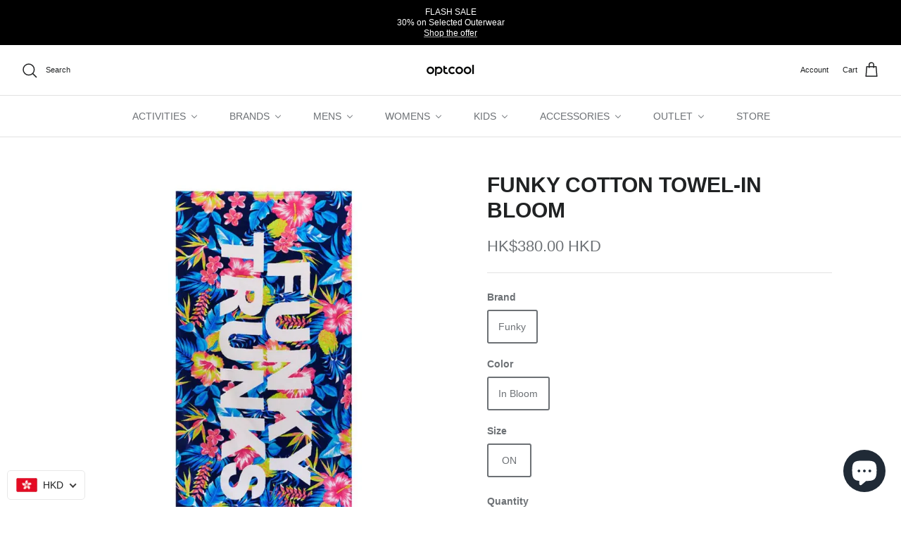

--- FILE ---
content_type: text/html; charset=utf-8
request_url: https://optcool.com/collections/blackfriday2023/products/funky-cotton-towel-in-bloom
body_size: 65123
content:
<!DOCTYPE html><html lang="en" dir="ltr">
<head>

  <title>
    Funky Cotton Towel-in Bloom &ndash; optcool
  </title>

  <meta charset="utf-8" />
<meta name="viewport" content="width=device-width,initial-scale=1.0" />
<meta http-equiv="X-UA-Compatible" content="IE=edge">

<link rel="preconnect" href="https://cdn.shopify.com" crossorigin>
<link rel="preconnect" href="https://fonts.shopify.com" crossorigin>
<link rel="preconnect" href="https://monorail-edge.shopifysvc.com"><link rel="preload" href="//optcool.com/cdn/shop/t/84/assets/vendor.min.js?v=11589511144441591071762833970" as="script">
<link rel="preload" href="//optcool.com/cdn/shop/t/84/assets/theme.js?v=48950849070434044161762833970" as="script"><link rel="canonical" href="https://optcool.com/products/funky-cotton-towel-in-bloom" /><link rel="icon" href="//optcool.com/cdn/shop/files/optcool_favicon.png?crop=center&height=48&v=1700579373&width=48" type="image/png"><meta name="description" content="The Funky Trunks towel is soft and light weight. Made with 100% cotton, 400gsm. Dimensions: 80 x 160cm. Perfect for your post-swim dry down. Beach towel Material: 100% Cotton 400gsm Dimensions are 80 x 160cm">
<style>
    
    
    
    
    
    
    
    
    
  </style>

  <meta property="og:site_name" content="optcool">
<meta property="og:url" content="https://optcool.com/products/funky-cotton-towel-in-bloom">
<meta property="og:title" content="Funky Cotton Towel-in Bloom">
<meta property="og:type" content="product">
<meta property="og:description" content="The Funky Trunks towel is soft and light weight. Made with 100% cotton, 400gsm. Dimensions: 80 x 160cm. Perfect for your post-swim dry down. Beach towel Material: 100% Cotton 400gsm Dimensions are 80 x 160cm"><meta property="og:image" content="http://optcool.com/cdn/shop/files/funky-cotton-towel-in-bloom-on-2023-2024-accessories-blankets-towels-fashion-towels-ponchos-optcool-407_1200x1200.webp?v=1759440282">
  <meta property="og:image:secure_url" content="https://optcool.com/cdn/shop/files/funky-cotton-towel-in-bloom-on-2023-2024-accessories-blankets-towels-fashion-towels-ponchos-optcool-407_1200x1200.webp?v=1759440282">
  <meta property="og:image:width" content="750">
  <meta property="og:image:height" content="750"><meta property="og:price:amount" content="380">
  <meta property="og:price:currency" content="HKD"><meta name="twitter:card" content="summary_large_image">
<meta name="twitter:title" content="Funky Cotton Towel-in Bloom">
<meta name="twitter:description" content="The Funky Trunks towel is soft and light weight. Made with 100% cotton, 400gsm. Dimensions: 80 x 160cm. Perfect for your post-swim dry down. Beach towel Material: 100% Cotton 400gsm Dimensions are 80 x 160cm">


  <link href="//optcool.com/cdn/shop/t/84/assets/styles.css?v=121544455970708467731762833970" rel="stylesheet" type="text/css" media="all" />
<script>
    window.theme = window.theme || {};
    theme.money_format_with_product_code_preference = "\u003cspan class=money\u003eHK${{amount_no_decimals}}\u003c\/span\u003e";
    theme.money_format_with_cart_code_preference = "\u003cspan class=money\u003e${{amount_no_decimals}}\u003c\/span\u003e";
    theme.money_format = "\u003cspan class=money\u003e${{amount_no_decimals}}\u003c\/span\u003e";
    theme.strings = {
      previous: "Previous",
      next: "Next",
      addressError: "Error looking up that address",
      addressNoResults: "No results for that address",
      addressQueryLimit: "You have exceeded the Google API usage limit. Consider upgrading to a \u003ca href=\"https:\/\/developers.google.com\/maps\/premium\/usage-limits\"\u003ePremium Plan\u003c\/a\u003e.",
      authError: "There was a problem authenticating your Google Maps API Key.",
      icon_labels_left: "Left",
      icon_labels_right: "Right",
      icon_labels_down: "Down",
      icon_labels_close: "Close",
      icon_labels_plus: "Plus",
      imageSlider: "Image slider",
      cart_terms_confirmation: "You must agree to the terms and conditions before continuing.",
      products_listing_from: "From",
      layout_live_search_see_all: "See all results",
      products_product_add_to_cart: "Add to Cart",
      products_variant_no_stock: "Sold out",
      products_variant_non_existent: "Unavailable",
      products_product_pick_a: "Pick a",
      general_navigation_menu_toggle_aria_label: "Toggle menu",
      general_accessibility_labels_close: "Close",
      products_product_adding_to_cart: "Adding",
      products_product_added_to_cart: "Added to cart",
      general_quick_search_pages: "Pages",
      general_quick_search_no_results: "Sorry, we couldn\u0026#39;t find any results",
      collections_general_see_all_subcollections: "See all..."
    };
    theme.routes = {
      cart_url: '/cart',
      cart_add_url: '/cart/add.js',
      cart_change_url: '/cart/change',
      predictive_search_url: '/search/suggest'
    };
    theme.settings = {
      cart_type: "drawer",
      quickbuy_style: "button",
      avoid_orphans: true
    };
    document.documentElement.classList.add('js');
  </script>

  <script>window.performance && window.performance.mark && window.performance.mark('shopify.content_for_header.start');</script><meta name="google-site-verification" content="CesHk36BMQjnDPfDK95nG0pMXH8_dxpM2drTaJ60w7s">
<meta name="google-site-verification" content="CesHk36BMQjnDPfDK95nG0pMXH8_dxpM2drTaJ60w7s">
<meta name="facebook-domain-verification" content="8fwck1ddl907bu220mtry90a5qib4i">
<meta id="shopify-digital-wallet" name="shopify-digital-wallet" content="/18487107/digital_wallets/dialog">
<meta name="shopify-checkout-api-token" content="aefde3e39e676cc5eb9c8940b783e465">
<link rel="alternate" type="application/json+oembed" href="https://optcool.com/products/funky-cotton-towel-in-bloom.oembed">
<script async="async" src="/checkouts/internal/preloads.js?locale=en-HK"></script>
<script id="apple-pay-shop-capabilities" type="application/json">{"shopId":18487107,"countryCode":"HK","currencyCode":"HKD","merchantCapabilities":["supports3DS"],"merchantId":"gid:\/\/shopify\/Shop\/18487107","merchantName":"optcool","requiredBillingContactFields":["postalAddress","email","phone"],"requiredShippingContactFields":["postalAddress","email","phone"],"shippingType":"shipping","supportedNetworks":["visa","masterCard","amex"],"total":{"type":"pending","label":"optcool","amount":"1.00"},"shopifyPaymentsEnabled":true,"supportsSubscriptions":true}</script>
<script id="shopify-features" type="application/json">{"accessToken":"aefde3e39e676cc5eb9c8940b783e465","betas":["rich-media-storefront-analytics"],"domain":"optcool.com","predictiveSearch":true,"shopId":18487107,"locale":"en"}</script>
<script>var Shopify = Shopify || {};
Shopify.shop = "optcool-global.myshopify.com";
Shopify.locale = "en";
Shopify.currency = {"active":"HKD","rate":"1.0"};
Shopify.country = "HK";
Shopify.theme = {"name":"20251125_Revamp_add_buddle","id":156321906913,"schema_name":"Symmetry","schema_version":"5.6.0","theme_store_id":568,"role":"main"};
Shopify.theme.handle = "null";
Shopify.theme.style = {"id":null,"handle":null};
Shopify.cdnHost = "optcool.com/cdn";
Shopify.routes = Shopify.routes || {};
Shopify.routes.root = "/";</script>
<script type="module">!function(o){(o.Shopify=o.Shopify||{}).modules=!0}(window);</script>
<script>!function(o){function n(){var o=[];function n(){o.push(Array.prototype.slice.apply(arguments))}return n.q=o,n}var t=o.Shopify=o.Shopify||{};t.loadFeatures=n(),t.autoloadFeatures=n()}(window);</script>
<script id="shop-js-analytics" type="application/json">{"pageType":"product"}</script>
<script defer="defer" async type="module" src="//optcool.com/cdn/shopifycloud/shop-js/modules/v2/client.init-shop-cart-sync_BT-GjEfc.en.esm.js"></script>
<script defer="defer" async type="module" src="//optcool.com/cdn/shopifycloud/shop-js/modules/v2/chunk.common_D58fp_Oc.esm.js"></script>
<script defer="defer" async type="module" src="//optcool.com/cdn/shopifycloud/shop-js/modules/v2/chunk.modal_xMitdFEc.esm.js"></script>
<script type="module">
  await import("//optcool.com/cdn/shopifycloud/shop-js/modules/v2/client.init-shop-cart-sync_BT-GjEfc.en.esm.js");
await import("//optcool.com/cdn/shopifycloud/shop-js/modules/v2/chunk.common_D58fp_Oc.esm.js");
await import("//optcool.com/cdn/shopifycloud/shop-js/modules/v2/chunk.modal_xMitdFEc.esm.js");

  window.Shopify.SignInWithShop?.initShopCartSync?.({"fedCMEnabled":true,"windoidEnabled":true});

</script>
<script>(function() {
  var isLoaded = false;
  function asyncLoad() {
    if (isLoaded) return;
    isLoaded = true;
    var urls = ["https:\/\/chimpstatic.com\/mcjs-connected\/js\/users\/64190f49db55ec34b9c43e1a9\/1436425ae5e7056894848cb7d.js?shop=optcool-global.myshopify.com","https:\/\/chimpstatic.com\/mcjs-connected\/js\/users\/64190f49db55ec34b9c43e1a9\/16ff00bcbf200b151de4fa2e9.js?shop=optcool-global.myshopify.com","https:\/\/cdn.roseperl.com\/storelocator-prod\/stockist-form\/optcool-global-1750211496.js?shop=optcool-global.myshopify.com","https:\/\/cdn.roseperl.com\/storelocator-prod\/setting\/optcool-global-1763017629.js?shop=optcool-global.myshopify.com","https:\/\/cdn.roseperl.com\/storelocator-prod\/wtb\/optcool-global-1763017629.js?shop=optcool-global.myshopify.com"];
    for (var i = 0; i < urls.length; i++) {
      var s = document.createElement('script');
      s.type = 'text/javascript';
      s.async = true;
      s.src = urls[i];
      var x = document.getElementsByTagName('script')[0];
      x.parentNode.insertBefore(s, x);
    }
  };
  if(window.attachEvent) {
    window.attachEvent('onload', asyncLoad);
  } else {
    window.addEventListener('load', asyncLoad, false);
  }
})();</script>
<script id="__st">var __st={"a":18487107,"offset":28800,"reqid":"c19832a9-03ae-45ca-8a0f-a0f2acabb421-1769464390","pageurl":"optcool.com\/collections\/blackfriday2023\/products\/funky-cotton-towel-in-bloom","u":"c4174c923552","p":"product","rtyp":"product","rid":8376442519777};</script>
<script>window.ShopifyPaypalV4VisibilityTracking = true;</script>
<script id="captcha-bootstrap">!function(){'use strict';const t='contact',e='account',n='new_comment',o=[[t,t],['blogs',n],['comments',n],[t,'customer']],c=[[e,'customer_login'],[e,'guest_login'],[e,'recover_customer_password'],[e,'create_customer']],r=t=>t.map((([t,e])=>`form[action*='/${t}']:not([data-nocaptcha='true']) input[name='form_type'][value='${e}']`)).join(','),a=t=>()=>t?[...document.querySelectorAll(t)].map((t=>t.form)):[];function s(){const t=[...o],e=r(t);return a(e)}const i='password',u='form_key',d=['recaptcha-v3-token','g-recaptcha-response','h-captcha-response',i],f=()=>{try{return window.sessionStorage}catch{return}},m='__shopify_v',_=t=>t.elements[u];function p(t,e,n=!1){try{const o=window.sessionStorage,c=JSON.parse(o.getItem(e)),{data:r}=function(t){const{data:e,action:n}=t;return t[m]||n?{data:e,action:n}:{data:t,action:n}}(c);for(const[e,n]of Object.entries(r))t.elements[e]&&(t.elements[e].value=n);n&&o.removeItem(e)}catch(o){console.error('form repopulation failed',{error:o})}}const l='form_type',E='cptcha';function T(t){t.dataset[E]=!0}const w=window,h=w.document,L='Shopify',v='ce_forms',y='captcha';let A=!1;((t,e)=>{const n=(g='f06e6c50-85a8-45c8-87d0-21a2b65856fe',I='https://cdn.shopify.com/shopifycloud/storefront-forms-hcaptcha/ce_storefront_forms_captcha_hcaptcha.v1.5.2.iife.js',D={infoText:'Protected by hCaptcha',privacyText:'Privacy',termsText:'Terms'},(t,e,n)=>{const o=w[L][v],c=o.bindForm;if(c)return c(t,g,e,D).then(n);var r;o.q.push([[t,g,e,D],n]),r=I,A||(h.body.append(Object.assign(h.createElement('script'),{id:'captcha-provider',async:!0,src:r})),A=!0)});var g,I,D;w[L]=w[L]||{},w[L][v]=w[L][v]||{},w[L][v].q=[],w[L][y]=w[L][y]||{},w[L][y].protect=function(t,e){n(t,void 0,e),T(t)},Object.freeze(w[L][y]),function(t,e,n,w,h,L){const[v,y,A,g]=function(t,e,n){const i=e?o:[],u=t?c:[],d=[...i,...u],f=r(d),m=r(i),_=r(d.filter((([t,e])=>n.includes(e))));return[a(f),a(m),a(_),s()]}(w,h,L),I=t=>{const e=t.target;return e instanceof HTMLFormElement?e:e&&e.form},D=t=>v().includes(t);t.addEventListener('submit',(t=>{const e=I(t);if(!e)return;const n=D(e)&&!e.dataset.hcaptchaBound&&!e.dataset.recaptchaBound,o=_(e),c=g().includes(e)&&(!o||!o.value);(n||c)&&t.preventDefault(),c&&!n&&(function(t){try{if(!f())return;!function(t){const e=f();if(!e)return;const n=_(t);if(!n)return;const o=n.value;o&&e.removeItem(o)}(t);const e=Array.from(Array(32),(()=>Math.random().toString(36)[2])).join('');!function(t,e){_(t)||t.append(Object.assign(document.createElement('input'),{type:'hidden',name:u})),t.elements[u].value=e}(t,e),function(t,e){const n=f();if(!n)return;const o=[...t.querySelectorAll(`input[type='${i}']`)].map((({name:t})=>t)),c=[...d,...o],r={};for(const[a,s]of new FormData(t).entries())c.includes(a)||(r[a]=s);n.setItem(e,JSON.stringify({[m]:1,action:t.action,data:r}))}(t,e)}catch(e){console.error('failed to persist form',e)}}(e),e.submit())}));const S=(t,e)=>{t&&!t.dataset[E]&&(n(t,e.some((e=>e===t))),T(t))};for(const o of['focusin','change'])t.addEventListener(o,(t=>{const e=I(t);D(e)&&S(e,y())}));const B=e.get('form_key'),M=e.get(l),P=B&&M;t.addEventListener('DOMContentLoaded',(()=>{const t=y();if(P)for(const e of t)e.elements[l].value===M&&p(e,B);[...new Set([...A(),...v().filter((t=>'true'===t.dataset.shopifyCaptcha))])].forEach((e=>S(e,t)))}))}(h,new URLSearchParams(w.location.search),n,t,e,['guest_login'])})(!0,!0)}();</script>
<script integrity="sha256-4kQ18oKyAcykRKYeNunJcIwy7WH5gtpwJnB7kiuLZ1E=" data-source-attribution="shopify.loadfeatures" defer="defer" src="//optcool.com/cdn/shopifycloud/storefront/assets/storefront/load_feature-a0a9edcb.js" crossorigin="anonymous"></script>
<script data-source-attribution="shopify.dynamic_checkout.dynamic.init">var Shopify=Shopify||{};Shopify.PaymentButton=Shopify.PaymentButton||{isStorefrontPortableWallets:!0,init:function(){window.Shopify.PaymentButton.init=function(){};var t=document.createElement("script");t.src="https://optcool.com/cdn/shopifycloud/portable-wallets/latest/portable-wallets.en.js",t.type="module",document.head.appendChild(t)}};
</script>
<script data-source-attribution="shopify.dynamic_checkout.buyer_consent">
  function portableWalletsHideBuyerConsent(e){var t=document.getElementById("shopify-buyer-consent"),n=document.getElementById("shopify-subscription-policy-button");t&&n&&(t.classList.add("hidden"),t.setAttribute("aria-hidden","true"),n.removeEventListener("click",e))}function portableWalletsShowBuyerConsent(e){var t=document.getElementById("shopify-buyer-consent"),n=document.getElementById("shopify-subscription-policy-button");t&&n&&(t.classList.remove("hidden"),t.removeAttribute("aria-hidden"),n.addEventListener("click",e))}window.Shopify?.PaymentButton&&(window.Shopify.PaymentButton.hideBuyerConsent=portableWalletsHideBuyerConsent,window.Shopify.PaymentButton.showBuyerConsent=portableWalletsShowBuyerConsent);
</script>
<script>
  function portableWalletsCleanup(e){e&&e.src&&console.error("Failed to load portable wallets script "+e.src);var t=document.querySelectorAll("shopify-accelerated-checkout .shopify-payment-button__skeleton, shopify-accelerated-checkout-cart .wallet-cart-button__skeleton"),e=document.getElementById("shopify-buyer-consent");for(let e=0;e<t.length;e++)t[e].remove();e&&e.remove()}function portableWalletsNotLoadedAsModule(e){e instanceof ErrorEvent&&"string"==typeof e.message&&e.message.includes("import.meta")&&"string"==typeof e.filename&&e.filename.includes("portable-wallets")&&(window.removeEventListener("error",portableWalletsNotLoadedAsModule),window.Shopify.PaymentButton.failedToLoad=e,"loading"===document.readyState?document.addEventListener("DOMContentLoaded",window.Shopify.PaymentButton.init):window.Shopify.PaymentButton.init())}window.addEventListener("error",portableWalletsNotLoadedAsModule);
</script>

<script type="module" src="https://optcool.com/cdn/shopifycloud/portable-wallets/latest/portable-wallets.en.js" onError="portableWalletsCleanup(this)" crossorigin="anonymous"></script>
<script nomodule>
  document.addEventListener("DOMContentLoaded", portableWalletsCleanup);
</script>

<script id='scb4127' type='text/javascript' async='' src='https://optcool.com/cdn/shopifycloud/privacy-banner/storefront-banner.js'></script><link id="shopify-accelerated-checkout-styles" rel="stylesheet" media="screen" href="https://optcool.com/cdn/shopifycloud/portable-wallets/latest/accelerated-checkout-backwards-compat.css" crossorigin="anonymous">
<style id="shopify-accelerated-checkout-cart">
        #shopify-buyer-consent {
  margin-top: 1em;
  display: inline-block;
  width: 100%;
}

#shopify-buyer-consent.hidden {
  display: none;
}

#shopify-subscription-policy-button {
  background: none;
  border: none;
  padding: 0;
  text-decoration: underline;
  font-size: inherit;
  cursor: pointer;
}

#shopify-subscription-policy-button::before {
  box-shadow: none;
}

      </style>
<script id="sections-script" data-sections="product-recommendations" defer="defer" src="//optcool.com/cdn/shop/t/84/compiled_assets/scripts.js?v=52382"></script>
<script>window.performance && window.performance.mark && window.performance.mark('shopify.content_for_header.end');</script>


   <link rel="preload stylesheet" href="//optcool.com/cdn/shop/t/84/assets/boost-pfs-instant-search.css?v=146474835330714392691762833970" as="style"><link href="//optcool.com/cdn/shop/t/84/assets/boost-pfs-custom.css?v=37457542763904679721762833970" rel="stylesheet" type="text/css" media="all" />
<style data-id="boost-pfs-style">
    .boost-pfs-filter-option-title-text {}

   .boost-pfs-filter-tree-v .boost-pfs-filter-option-title-text:before {}
    .boost-pfs-filter-tree-v .boost-pfs-filter-option.boost-pfs-filter-option-collapsed .boost-pfs-filter-option-title-text:before {}
    .boost-pfs-filter-tree-h .boost-pfs-filter-option-title-heading:before {}

    .boost-pfs-filter-refine-by .boost-pfs-filter-option-title h3 {}

    .boost-pfs-filter-option-content .boost-pfs-filter-option-item-list .boost-pfs-filter-option-item button,
    .boost-pfs-filter-option-content .boost-pfs-filter-option-item-list .boost-pfs-filter-option-item .boost-pfs-filter-button,
    .boost-pfs-filter-option-range-amount input,
    .boost-pfs-filter-tree-v .boost-pfs-filter-refine-by .boost-pfs-filter-refine-by-items .refine-by-item,
    .boost-pfs-filter-refine-by-wrapper-v .boost-pfs-filter-refine-by .boost-pfs-filter-refine-by-items .refine-by-item,
    .boost-pfs-filter-refine-by .boost-pfs-filter-option-title,
    .boost-pfs-filter-refine-by .boost-pfs-filter-refine-by-items .refine-by-item>a,
    .boost-pfs-filter-refine-by>span,
    .boost-pfs-filter-clear,
    .boost-pfs-filter-clear-all{}
    .boost-pfs-filter-tree-h .boost-pfs-filter-pc .boost-pfs-filter-refine-by-items .refine-by-item .boost-pfs-filter-clear .refine-by-type,
    .boost-pfs-filter-refine-by-wrapper-h .boost-pfs-filter-pc .boost-pfs-filter-refine-by-items .refine-by-item .boost-pfs-filter-clear .refine-by-type {}

    .boost-pfs-filter-option-multi-level-collections .boost-pfs-filter-option-multi-level-list .boost-pfs-filter-option-item .boost-pfs-filter-button-arrow .boost-pfs-arrow:before,
    .boost-pfs-filter-option-multi-level-tag .boost-pfs-filter-option-multi-level-list .boost-pfs-filter-option-item .boost-pfs-filter-button-arrow .boost-pfs-arrow:before {}

    .boost-pfs-filter-refine-by-wrapper-v .boost-pfs-filter-refine-by .boost-pfs-filter-refine-by-items .refine-by-item .boost-pfs-filter-clear:after,
    .boost-pfs-filter-refine-by-wrapper-v .boost-pfs-filter-refine-by .boost-pfs-filter-refine-by-items .refine-by-item .boost-pfs-filter-clear:before,
    .boost-pfs-filter-tree-v .boost-pfs-filter-refine-by .boost-pfs-filter-refine-by-items .refine-by-item .boost-pfs-filter-clear:after,
    .boost-pfs-filter-tree-v .boost-pfs-filter-refine-by .boost-pfs-filter-refine-by-items .refine-by-item .boost-pfs-filter-clear:before,
    .boost-pfs-filter-refine-by-wrapper-h .boost-pfs-filter-pc .boost-pfs-filter-refine-by-items .refine-by-item .boost-pfs-filter-clear:after,
    .boost-pfs-filter-refine-by-wrapper-h .boost-pfs-filter-pc .boost-pfs-filter-refine-by-items .refine-by-item .boost-pfs-filter-clear:before,
    .boost-pfs-filter-tree-h .boost-pfs-filter-pc .boost-pfs-filter-refine-by-items .refine-by-item .boost-pfs-filter-clear:after,
    .boost-pfs-filter-tree-h .boost-pfs-filter-pc .boost-pfs-filter-refine-by-items .refine-by-item .boost-pfs-filter-clear:before {}
    .boost-pfs-filter-option-range-slider .noUi-value-horizontal {}

    .boost-pfs-filter-tree-mobile-button button,
    .boost-pfs-filter-top-sorting-mobile button {}
    .boost-pfs-filter-top-sorting-mobile button>span:after {}
  </style>



<script>
    var appEnvironment = 'storelocator-prod';
    var shopHash = 'a692642470d3da1a7c0c9460fc878ce5';
</script>

<script>
    
    
    SCASLShopifyProduct = {id:8376442519777,handle:'funky-cotton-towel-in-bloom',title:"Funky Cotton Towel-in Bloom",variants: [{"id":44903522271457,"title":"Funky \/ In Bloom \/ ON","option1":"Funky","option2":"In Bloom","option3":"ON","sku":"FT907182600","requires_shipping":true,"taxable":false,"featured_image":{"id":46886818906337,"product_id":8376442519777,"position":1,"created_at":"2025-10-03T05:24:42+08:00","updated_at":"2025-10-03T05:24:42+08:00","alt":"Towels \u0026 Ponchos: Funky Cotton Towel - IN BLOOM - Funky \/ In Bloom \/ ON \/ 2023, Accessories, Blankets \u0026 Towels, Fashion, FUNKY | FT907182600","width":750,"height":750,"src":"\/\/optcool.com\/cdn\/shop\/files\/funky-cotton-towel-in-bloom-on-2023-2024-accessories-blankets-towels-fashion-towels-ponchos-optcool-407.webp?v=1759440282","variant_ids":[44903522271457]},"available":true,"name":"Funky Cotton Towel-in Bloom - Funky \/ In Bloom \/ ON","public_title":"Funky \/ In Bloom \/ ON","options":["Funky","In Bloom","ON"],"price":38000,"weight":500,"compare_at_price":null,"inventory_quantity":2,"inventory_management":"shopify","inventory_policy":"deny","barcode":null,"featured_media":{"alt":"Towels \u0026 Ponchos: Funky Cotton Towel - IN BLOOM - Funky \/ In Bloom \/ ON \/ 2023, Accessories, Blankets \u0026 Towels, Fashion, FUNKY | FT907182600","id":38197209333985,"position":1,"preview_image":{"aspect_ratio":1.0,"height":750,"width":750,"src":"\/\/optcool.com\/cdn\/shop\/files\/funky-cotton-towel-in-bloom-on-2023-2024-accessories-blankets-towels-fashion-towels-ponchos-optcool-407.webp?v=1759440282"}},"requires_selling_plan":false,"selling_plan_allocations":[]}],tags: ["2023","2024","Accessories","Blankets \u0026 Towels","Fashion","FT907182600","FUNKY","Funky \/ In Bloom \/ ON","Funky Trunks","Hong Kong","In Bloom","Land","Mens","Outdoor","Sporting Goods","Sports Wear","SUP","Surfing","Swimming","Towel","Towels","Towels \u0026 Ponchos","Wakeboarding","Water","Waterwear","Windsurfing"],collections: [{"id":417466777825,"handle":"11-11-sale","title":"11.11 SALE","updated_at":"2026-01-22T20:02:03+08:00","body_html":"","published_at":"2023-11-10T13:36:11+08:00","sort_order":"created-desc","template_suffix":"","disjunctive":false,"rules":[{"column":"is_price_reduced","relation":"is_not_set","condition":""}],"published_scope":"web","image":{"created_at":"2024-01-30T19:48:41+08:00","alt":"11.11 Sale | Special Offer | optcool.com","width":1200,"height":387,"src":"\/\/optcool.com\/cdn\/shop\/collections\/11-11-sale.jpg?v=1706615321"}},{"id":417468023009,"handle":"11-11-sale-summer","title":"11.11 SALE: SUMMER","updated_at":"2026-01-21T18:03:35+08:00","body_html":"","published_at":"2023-11-10T14:32:57+08:00","sort_order":"best-selling","template_suffix":"","disjunctive":false,"rules":[{"column":"is_price_reduced","relation":"is_not_set","condition":""},{"column":"tag","relation":"equals","condition":"Water"}],"published_scope":"web","image":{"created_at":"2024-01-30T19:48:46+08:00","alt":"11.11 SALE: SUMMER | Special Offer | optcool.com","width":1200,"height":387,"src":"\/\/optcool.com\/cdn\/shop\/collections\/11-11-sale-summer.jpg?v=1706615326"}},{"id":39825506340,"handle":"accessories","title":"Accessories","updated_at":"2026-01-22T20:02:03+08:00","body_html":"","published_at":"2018-06-11T19:58:57+08:00","sort_order":"created-desc","template_suffix":"","disjunctive":false,"rules":[{"column":"tag","relation":"equals","condition":"Accessories"}],"published_scope":"web","image":{"created_at":"2024-01-30T17:50:12+08:00","alt":"Accessories | Shop Sporting Goods Online | optcool.com","width":1200,"height":387,"src":"\/\/optcool.com\/cdn\/shop\/collections\/accessories.jpg?v=1706608212"}},{"id":342633803,"handle":"all","title":"All","updated_at":"2026-01-26T20:02:14+08:00","body_html":"","published_at":"2017-04-19T18:07:46+08:00","sort_order":"created-desc","template_suffix":null,"disjunctive":false,"rules":[{"column":"variant_price","relation":"greater_than","condition":"0"}],"published_scope":"web"},{"id":44679725092,"handle":"all-men","title":"ALL MEN","updated_at":"2026-01-26T20:02:14+08:00","body_html":"","published_at":"2019-01-27T11:01:58+08:00","sort_order":"created-desc","template_suffix":"","disjunctive":true,"rules":[{"column":"tag","relation":"equals","condition":"Mens"},{"column":"tag","relation":"equals","condition":"mens"}],"published_scope":"web","image":{"created_at":"2024-01-30T19:26:06+08:00","alt":"Shop Men | Men's Shoes, Clothing \u0026 More | optcool.com","width":1200,"height":387,"src":"\/\/optcool.com\/cdn\/shop\/collections\/all-men.jpg?v=1706613966"}},{"id":416812237025,"handle":"all-sports","title":"ALL SPORTS","updated_at":"2026-01-26T20:02:14+08:00","body_html":"","published_at":"2023-10-19T14:05:10+08:00","sort_order":"created-desc","template_suffix":"","disjunctive":false,"rules":[{"column":"variant_price","relation":"greater_than","condition":"0"}],"published_scope":"web","image":{"created_at":"2024-01-30T19:48:35+08:00","alt":"ALL SPORTS | ONLINE STORES @ optcool.com","width":1200,"height":387,"src":"\/\/optcool.com\/cdn\/shop\/collections\/all-sports.jpg?v=1706615315"}},{"id":342623115,"handle":"best-selling-products","title":"Best Selling Products","updated_at":"2026-01-26T20:02:14+08:00","body_html":null,"published_at":"2017-04-19T15:24:05+08:00","sort_order":"best-selling","template_suffix":null,"disjunctive":true,"rules":[{"column":"title","relation":"contains","condition":"Best Selling"},{"column":"title","relation":"not_contains","condition":"Best Selling"}],"published_scope":"web"},{"id":418854699233,"handle":"blackfriday2023","title":"BLACKFRIDAY2023","updated_at":"2026-01-13T12:20:17+08:00","body_html":"\n\u003ch3\u003e\u003cspan style=\"color: #ffffff;\"\u003e\u003cstrong\u003ePromo Code: BLACKFRIDAY30\u003cbr\u003e[ Online \u0026amp; Show Room Only ]\u003c\/strong\u003e\u003c\/span\u003e\u003c\/h3\u003e","published_at":"2023-11-21T17:26:58+08:00","sort_order":"best-selling","template_suffix":"","disjunctive":true,"rules":[{"column":"tag","relation":"equals","condition":"Wetsuits"},{"column":"tag","relation":"equals","condition":"Footwear"},{"column":"tag","relation":"equals","condition":"Headwear"},{"column":"tag","relation":"equals","condition":"Towels \u0026 Ponchos"},{"column":"tag","relation":"equals","condition":"Towels"},{"column":"tag","relation":"equals","condition":"Lifevests"},{"column":"type","relation":"equals","condition":"Swimsuits"}],"published_scope":"web","image":{"created_at":"2024-01-30T19:48:58+08:00","alt":"BLACKFRIDAY2023 | 20-30\/11 | optcool.com","width":1200,"height":387,"src":"\/\/optcool.com\/cdn\/shop\/collections\/blackfriday2023.webp?v=1706615338"}},{"id":421583061217,"handle":"regular-priced-items","title":"Exclusive Offers","updated_at":"2026-01-22T20:02:03+08:00","body_html":"","published_at":"2023-12-18T21:33:17+08:00","sort_order":"created-desc","template_suffix":"","disjunctive":false,"rules":[{"column":"is_price_reduced","relation":"is_not_set","condition":""}],"published_scope":"web","image":{"created_at":"2024-01-30T19:56:28+08:00","alt":"Member-Exclusive Offers | Sports Brands | optcool.com ","width":1200,"height":387,"src":"\/\/optcool.com\/cdn\/shop\/collections\/exclusive-offers.jpg?v=1706615788"}},{"id":415050858721,"handle":"funky","title":"FUNKY","updated_at":"2026-01-13T12:20:17+08:00","body_html":"","published_at":"2023-04-13T13:43:24+08:00","sort_order":"manual","template_suffix":"","disjunctive":false,"rules":[{"column":"vendor","relation":"equals","condition":"FUNKY"}],"published_scope":"web","image":{"created_at":"2024-01-30T19:48:28+08:00","alt":"FUNKY at optcool.com | Brand Collection","width":1200,"height":387,"src":"\/\/optcool.com\/cdn\/shop\/collections\/funky.webp?v=1713275214"}},{"id":415026086113,"handle":"funky-trunks","title":"Funky Trunks","updated_at":"2026-01-11T22:38:01+08:00","body_html":"","published_at":"2023-04-10T08:26:10+08:00","sort_order":"manual","template_suffix":"","disjunctive":false,"rules":[{"column":"tag","relation":"equals","condition":"Funky Trunks"}],"published_scope":"web","image":{"created_at":"2024-01-30T19:48:25+08:00","alt":"Funky Trunks | Swim Brand | www.optcool.com","width":1200,"height":387,"src":"\/\/optcool.com\/cdn\/shop\/collections\/funky-trunks.webp?v=1706615305"}},{"id":38730924068,"handle":"land","title":"LAND","updated_at":"2026-01-16T13:35:25+08:00","body_html":"","published_at":"2018-05-09T23:47:30+08:00","sort_order":"created-desc","template_suffix":"","disjunctive":true,"rules":[{"column":"tag","relation":"equals","condition":"Land"},{"column":"tag","relation":"equals","condition":"Basketball"},{"column":"tag","relation":"equals","condition":"Cycling"},{"column":"tag","relation":"equals","condition":"Soccer"},{"column":"tag","relation":"equals","condition":"Golf"},{"column":"tag","relation":"equals","condition":"Running"},{"column":"tag","relation":"equals","condition":"Yoga"},{"column":"tag","relation":"equals","condition":"Skateboarding"},{"column":"tag","relation":"equals","condition":"Camping \u0026 Hiking"},{"column":"tag","relation":"equals","condition":"Fitness \u0026 Exercise"}],"published_scope":"web","image":{"created_at":"2024-01-30T16:55:41+08:00","alt":"Land Sports | one-stop sports platform | optcool.com","width":1200,"height":387,"src":"\/\/optcool.com\/cdn\/shop\/collections\/land.webp?v=1706604941"}},{"id":44679069732,"handle":"men-accessories","title":"Men Accessories","updated_at":"2026-01-22T20:02:03+08:00","body_html":"","published_at":"2019-01-27T11:00:57+08:00","sort_order":"created-desc","template_suffix":"","disjunctive":false,"rules":[{"column":"tag","relation":"equals","condition":"Accessories"},{"column":"tag","relation":"equals","condition":"Mens"}],"published_scope":"web","image":{"created_at":"2024-01-30T19:26:03+08:00","alt":"Men Accessories | Sportswear \u0026 Activewear | optcool.com","width":1200,"height":387,"src":"\/\/optcool.com\/cdn\/shop\/collections\/men-accessories.jpg?v=1706613963"}},{"id":419543843041,"handle":"mens-swim-accessories","title":"Mens Swim Accessories","updated_at":"2026-01-10T20:00:21+08:00","body_html":"","published_at":"2023-11-29T07:41:11+08:00","sort_order":"best-selling","template_suffix":"","disjunctive":false,"rules":[{"column":"tag","relation":"equals","condition":"Mens"},{"column":"tag","relation":"equals","condition":"Swimming"},{"column":"tag","relation":"equals","condition":"Accessories"}],"published_scope":"web","image":{"created_at":"2024-01-30T19:50:27+08:00","alt":"Mens Swim Accessories | Water Sports | optcool.com","width":1200,"height":387,"src":"\/\/optcool.com\/cdn\/shop\/collections\/mens-swim-accessories.jpg?v=1706615427"}},{"id":419535421665,"handle":"mens-water-accessories","title":"Mens Water Accessories","updated_at":"2026-01-10T20:00:20+08:00","body_html":"","published_at":"2023-11-29T01:50:56+08:00","sort_order":"best-selling","template_suffix":"","disjunctive":false,"rules":[{"column":"tag","relation":"equals","condition":"Surfing"},{"column":"tag","relation":"equals","condition":"Mens"},{"column":"tag","relation":"equals","condition":"Accessories"}],"published_scope":"web","image":{"created_at":"2024-01-30T19:50:21+08:00","alt":"Mens Water Accessories | Water Sports | optcool.com","width":1200,"height":387,"src":"\/\/optcool.com\/cdn\/shop\/collections\/mens-water-accessories.webp?v=1706615421"}},{"id":419544105185,"handle":"mens-water-sports","title":"Mens Water Sports","updated_at":"2026-01-10T20:00:20+08:00","body_html":"","published_at":"2023-11-29T07:57:53+08:00","sort_order":"best-selling","template_suffix":"","disjunctive":false,"rules":[{"column":"tag","relation":"equals","condition":"Surfing"},{"column":"tag","relation":"equals","condition":"Mens"}],"published_scope":"web","image":{"created_at":"2024-01-30T19:51:42+08:00","alt":"Mens Water Sports | Water sports Clothing \u0026 Accessories | optcool.com","width":1200,"height":387,"src":"\/\/optcool.com\/cdn\/shop\/collections\/mens-water-sports.webp?v=1706615502"}},{"id":342623179,"handle":"new-in","title":"NEW","updated_at":"2026-01-26T20:02:14+08:00","body_html":"","published_at":"2017-04-19T15:24:06+08:00","sort_order":"created-desc","template_suffix":"","disjunctive":true,"rules":[{"column":"title","relation":"contains","condition":"Newest"},{"column":"title","relation":"not_contains","condition":"Newest"}],"published_scope":"web","image":{"created_at":"2024-02-06T17:20:21+08:00","alt":"New In | one-stop sports platform | optcool.com","width":1200,"height":387,"src":"\/\/optcool.com\/cdn\/shop\/collections\/new.jpg?v=1707211221"}},{"id":467338232033,"handle":"newest-products","title":"Newest Products","updated_at":"2026-01-26T20:02:14+08:00","body_html":null,"published_at":"2025-08-08T16:19:34+08:00","sort_order":"created-desc","template_suffix":null,"disjunctive":true,"rules":[{"column":"title","relation":"contains","condition":"Newest"},{"column":"title","relation":"not_contains","condition":"Newest"}],"published_scope":"web"},{"id":183211098244,"handle":"summer-shopping","title":"Summer Shopping","updated_at":"2026-01-21T18:03:35+08:00","body_html":"","published_at":"2020-04-08T18:44:40+08:00","sort_order":"created-desc","template_suffix":"","disjunctive":false,"rules":[{"column":"tag","relation":"equals","condition":"Water"}],"published_scope":"web","image":{"created_at":"2024-01-30T19:47:55+08:00","alt":"Summer Shopping | Trendy Sporting Goods | optcool.com","width":1200,"height":387,"src":"\/\/optcool.com\/cdn\/shop\/collections\/summer-shopping.jpg?v=1706615275"}},{"id":39134429220,"handle":"sup-sporting-goods-optcool-com","title":"SUP","updated_at":"2026-01-21T18:03:35+08:00","body_html":"","published_at":"2018-05-21T22:45:13+08:00","sort_order":"price-desc","template_suffix":"","disjunctive":false,"rules":[{"column":"tag","relation":"equals","condition":"SUP"}],"published_scope":"web","image":{"created_at":"2024-04-16T23:42:43+08:00","alt":"SUP | Sporting Goods | optcool.com","width":1200,"height":387,"src":"\/\/optcool.com\/cdn\/shop\/collections\/sup.webp?v=1713282163"}},{"id":418056601825,"handle":"swim-accessories","title":"Swim Accessories","updated_at":"2026-01-13T12:20:17+08:00","body_html":"","published_at":"2023-11-15T19:48:12+08:00","sort_order":"best-selling","template_suffix":"","disjunctive":false,"rules":[{"column":"tag","relation":"equals","condition":"Swimming"},{"column":"tag","relation":"equals","condition":"Accessories"}],"published_scope":"web","image":{"created_at":"2024-01-30T19:48:49+08:00","alt":"Swim Accessories | Water Sports | optcool.com","width":1200,"height":387,"src":"\/\/optcool.com\/cdn\/shop\/collections\/swim-accessories.jpg?v=1706615329"}},{"id":41140158500,"handle":"towels-ponchos","title":"Towels \u0026 Ponchos","updated_at":"2025-12-24T09:35:02+08:00","body_html":"","published_at":"2018-08-18T10:07:16+08:00","sort_order":"created-desc","template_suffix":"","disjunctive":false,"rules":[{"column":"type","relation":"equals","condition":"Towels \u0026 Ponchos"}],"published_scope":"web","image":{"created_at":"2024-01-30T18:06:49+08:00","alt":"Towels \u0026 Ponchos | Shop Sporting Goods Online | optcool.com","width":1200,"height":387,"src":"\/\/optcool.com\/cdn\/shop\/collections\/towels-ponchos.webp?v=1706609209"}},{"id":451422093537,"handle":"valentines-gifts","title":"Valentine's Gifts","updated_at":"2026-01-22T20:02:03+08:00","body_html":"\u003cp\u003e\u003cspan\u003eDiscover the perfect Valentine's gift to make each other feel special\u003c\/span\u003e\u003cbr\u003e\u003cbr\u003eEnter Code: LOVE15\u003c\/p\u003e","published_at":"2024-12-09T18:36:09+08:00","sort_order":"manual","template_suffix":"","disjunctive":true,"rules":[{"column":"type","relation":"equals","condition":"Bandanas \u0026 Face Masks"},{"column":"type","relation":"equals","condition":"Headwear \/ Beanies"},{"column":"type","relation":"equals","condition":"Headwear \/ Ear Warmer"},{"column":"type","relation":"equals","condition":"Bags \/ Mesh"},{"column":"type","relation":"equals","condition":"Cases"},{"column":"type","relation":"equals","condition":"Headwear \/ Hair Band"},{"column":"type","relation":"equals","condition":"Headwear \/ Caps"},{"column":"type","relation":"equals","condition":"Socks \/ Snow"},{"column":"type","relation":"equals","condition":"Sunglasses"},{"column":"type","relation":"equals","condition":"Towels \u0026 Ponchos"}],"published_scope":"web","image":{"created_at":"2025-02-15T08:19:17+08:00","alt":"optcool.com: Christmas Gifts","width":1200,"height":387,"src":"\/\/optcool.com\/cdn\/shop\/collections\/valentines-gifts.webp?v=1739578757"}},{"id":39126269988,"handle":"wakeboarding-sporting-goods-optcool-com","title":"Wakeboarding | Sporting Goods | optcool.com","updated_at":"2026-01-21T18:03:35+08:00","body_html":"","published_at":"2018-05-21T16:41:52+08:00","sort_order":"created-desc","template_suffix":"","disjunctive":false,"rules":[{"column":"tag","relation":"equals","condition":"Wakeboarding"}],"published_scope":"web","image":{"created_at":"2024-02-06T17:23:43+08:00","alt":"Wakeboarding | Sporting Goods | optcool.com","width":1200,"height":387,"src":"\/\/optcool.com\/cdn\/shop\/collections\/wakeboarding-sporting-goods-optcool.webp?v=1707211423"}},{"id":38761693220,"handle":"water-sports","title":"Water Sports","updated_at":"2026-01-21T18:03:35+08:00","body_html":"","published_at":"2018-05-10T16:16:06+08:00","sort_order":"created-desc","template_suffix":"","disjunctive":false,"rules":[{"column":"tag","relation":"equals","condition":"Water"},{"column":"type","relation":"not_equals","condition":"Swim Arm Rings"},{"column":"type","relation":"not_equals","condition":"Swim Caps"},{"column":"type","relation":"not_equals","condition":"Swim Gear"},{"column":"type","relation":"not_equals","condition":"Swim Goggles"}],"published_scope":"web","image":{"created_at":"2024-01-30T16:55:46+08:00","alt":"Water Sports | one-stop sports platform | optcool.com","width":1200,"height":387,"src":"\/\/optcool.com\/cdn\/shop\/collections\/water-sports.webp?v=1706604946"}},{"id":40747991076,"handle":"watersports-accessories-sporting-goods-optcool-com","title":"Watersports Accessories","updated_at":"2026-01-13T12:20:17+08:00","body_html":"","published_at":"2018-07-23T17:14:57+08:00","sort_order":"created-desc","template_suffix":"","disjunctive":false,"rules":[{"column":"tag","relation":"equals","condition":"Water"},{"column":"tag","relation":"equals","condition":"Accessories"}],"published_scope":"web","image":{"created_at":"2024-04-16T23:43:18+08:00","alt":"Watersports Accessories | Sporting Goods | optcool.com","width":1200,"height":387,"src":"\/\/optcool.com\/cdn\/shop\/collections\/watersports-accessories.webp?v=1713282198"}},{"id":436212531425,"handle":"wayfunky-towels","title":"Wayfunky Towels","updated_at":"2025-10-03T05:24:46+08:00","body_html":"","published_at":"2024-05-17T12:51:18+08:00","sort_order":"best-selling","template_suffix":"","disjunctive":false,"rules":[{"column":"vendor","relation":"equals","condition":"FUNKY"},{"column":"type","relation":"equals","condition":"Towels \u0026 Ponchos"}],"published_scope":"web","image":{"created_at":"2024-05-18T00:26:49+08:00","alt":"Wayfunky Towels at optcool.com | Swimming Accessories","width":1200,"height":387,"src":"\/\/optcool.com\/cdn\/shop\/collections\/wayfunky-towels.webp?v=1715989639"}},{"id":39219331108,"handle":"windsurfing-sporting-goods-optcool-com","title":"Windsurfing | Sporting Goods | optcool.com","updated_at":"2026-01-21T18:03:35+08:00","body_html":"","published_at":"2018-05-24T13:06:17+08:00","sort_order":"price-desc","template_suffix":"","disjunctive":false,"rules":[{"column":"tag","relation":"equals","condition":"Windsurfing"}],"published_scope":"web","image":{"created_at":"2024-02-06T17:23:57+08:00","alt":"Windsurfing | Sporting Goods | optcool.com","width":1200,"height":387,"src":"\/\/optcool.com\/cdn\/shop\/collections\/windsurfing-sporting-goods-optcool.jpg?v=1707211437"}}],vendor: "FUNKY",};
</script>




<!-- BEGIN app block: shopify://apps/seo-king/blocks/seo-king-robots-preview-image/4aa30173-495d-4e49-b377-c5ee4024262f --><meta name="robots" content="max-image-preview:large">


<!-- END app block --><!-- BEGIN app block: shopify://apps/seo-king/blocks/seo-king-jsonld-faqpage/4aa30173-495d-4e49-b377-c5ee4024262f -->
    
	



<!-- END app block --><!-- BEGIN app block: shopify://apps/seo-king/blocks/seo-king-jsonld-organization/4aa30173-495d-4e49-b377-c5ee4024262f -->

<script type="application/ld+json">
  {
    "@context": "https://schema.org/",
    "@type": "Organization",
    "url": "https://optcool.com/",
	"@id": "https://optcool.com/#organization",
    "name": "optcool",
      "logo": "https://optcool.com/cdn/shop/files/optcool_logo_wht.png?v=1670593451&width=584",
      "image": "https://optcool.com/cdn/shop/files/optcool_logo_wht_c083b76d-3419-4acd-9d5f-95e5969fe8a8.jpg?v=1670588949&width=3057",
    "hasMerchantReturnPolicy": {
      "@type": "MerchantReturnPolicy",
      "merchantReturnLink": "https:\/\/optcool.com\/policies\/refund-policy",
	  "url": "https:\/\/optcool.com\/policies\/refund-policy",
	  "returnPolicyCountry": "HK",
	  "applicableCountry": ["US","GB","JP","DE","FR","CA","BR","AU","ES","IT","NL","SE","NO","HR","EE","AT","SA","AE","ZA","CZ","IL","AR","CL","CO","GR","RO","PE","HK"],
	  "merchantReturnDays": 30,
      "refundType": "https://schema.org/FullRefund",
      "returnFees": "https://schema.org/ReturnFeesCustomerResponsibility",
	  "returnMethod": "https://schema.org/ReturnByMail",
	  "returnPolicyCategory": "https://schema.org/MerchantReturnFiniteReturnWindow"
    },"description": "optcool is an ultimate one stop sports platform. We focuses on water \u0026 winter sports with unique selection of brands. Shop sporting goods with us.\n","sameAs": []
  }
</script>




<!-- END app block --><!-- BEGIN app block: shopify://apps/seo-king/blocks/seo-king-jsonld-products/4aa30173-495d-4e49-b377-c5ee4024262f -->

	
    <script type="application/ld+json">[{"@context":"https://schema.org/","@type":"Product","productID":"8376442519777","mainEntityOfPage":"https://optcool.com/products/funky-cotton-towel-in-bloom","name":"Funky Cotton Towel-in Bloom","description":"The Funky Trunks towel is soft and light weight. Made with 100% cotton, 400gsm. Dimensions: 80 x 160cm. Perfect for your post-swim dry down. Beach towel Material: 100% Cotton 400gsm Dimensions are 80 x 160cm","brand":{"@type":"Brand","name":"optcool"},"audience":{"@type":"PeopleAudience"},"review":null,"category":"Beach Towels","sku":"ft907182600","mpn":"ft907182600","additionalProperty":[{"@type":"PropertyValue","name":"brand","value":"Funky"}],"color":"In Bloom","size":"ON","image":[{"@type":"ImageObject","contentUrl":"https://cdn.shopify.com/s/files/1/1848/7107/files/funky-cotton-towel-in-bloom-on-2023-2024-accessories-blankets-towels-fashion-towels-ponchos-optcool-407.webp","caption":"Towels & Ponchos: Funky Cotton Towel - IN BLOOM - Funky / In Bloom / ON / 2023, Accessories, Blankets & Towels, Fashion, FUNKY | FT907182600","author":{"@type":"Organization","name":"optcool"},"width":{"@type":"QuantitativeValue","value":750,"unitCode":"PIX"},"height":{"@type":"QuantitativeValue","value":750,"unitCode":"PIX"},"thumbnail":"https://cdn.shopify.com/s/files/1/1848/7107/files/funky-cotton-towel-in-bloom-on-2023-2024-accessories-blankets-towels-fashion-towels-ponchos-optcool-407_300x.webp"}],"weight":{"@type":"QuantitativeValue","unitCode":"KGM","value":"0.5"},"offers":{"@type":"Offer","url":"https://optcool.com/products/funky-cotton-towel-in-bloom","priceValidUntil":"2030-12-31","priceCurrency":"HKD","price":380,"itemCondition":"https://schema.org/NewCondition","seller":{"@type":"Organization","url":"https://optcool.com","name":"optcool"},"availability":"https://schema.org/InStock","shippingDetails":[{"@id":"#shipping_details_1_psk"},{"@id":"#shipping_details_2_psk"}],"hasMerchantReturnPolicy":{"@id":"#return_policy_psk"}}},{"@context":"https://schema.org/","@type":"MerchantReturnPolicy","@id":"#return_policy_psk","merchantReturnLink":"https://optcool.com/policies/refund-policy","url":"https://optcool.com/policies/refund-policy"},{"@id":"#shipping_details_1_psk","@context":"https://schema.org/","@type":"OfferShippingDetails","shippingDestination":[{"@type":"DefinedRegion","addressCountry":"HK"}],"shippingRate":{"@type":"MonetaryAmount","value":"45.00","currency":"HKD"}},{"@id":"#shipping_details_2_psk","@context":"https://schema.org/","@type":"OfferShippingDetails","shippingDestination":[{"@type":"DefinedRegion","addressCountry":"AR"},{"@type":"DefinedRegion","addressCountry":"AU"},{"@type":"DefinedRegion","addressCountry":"AT"},{"@type":"DefinedRegion","addressCountry":"BR"},{"@type":"DefinedRegion","addressCountry":"CA"},{"@type":"DefinedRegion","addressCountry":"CL"},{"@type":"DefinedRegion","addressCountry":"CO"},{"@type":"DefinedRegion","addressCountry":"HR"},{"@type":"DefinedRegion","addressCountry":"CZ"},{"@type":"DefinedRegion","addressCountry":"EE"},{"@type":"DefinedRegion","addressCountry":"FR"},{"@type":"DefinedRegion","addressCountry":"DE"},{"@type":"DefinedRegion","addressCountry":"GR"},{"@type":"DefinedRegion","addressCountry":"IT"},{"@type":"DefinedRegion","addressCountry":"JP"},{"@type":"DefinedRegion","addressCountry":"NL"},{"@type":"DefinedRegion","addressCountry":"NO"},{"@type":"DefinedRegion","addressCountry":"PE"},{"@type":"DefinedRegion","addressCountry":"PH"},{"@type":"DefinedRegion","addressCountry":"RO"},{"@type":"DefinedRegion","addressCountry":"SA"},{"@type":"DefinedRegion","addressCountry":"ZA"},{"@type":"DefinedRegion","addressCountry":"ES"},{"@type":"DefinedRegion","addressCountry":"SE"},{"@type":"DefinedRegion","addressCountry":"TH"},{"@type":"DefinedRegion","addressCountry":"AE"},{"@type":"DefinedRegion","addressCountry":"GB"},{"@type":"DefinedRegion","addressCountry":"US"},{"@type":"DefinedRegion","addressCountry":"VN"}]}]</script>



<!-- END app block --><!-- BEGIN app block: shopify://apps/beast-currency-converter/blocks/doubly/267afa86-a419-4d5b-a61b-556038e7294d -->


	<script>
		var DoublyGlobalCurrency, catchXHR = true, bccAppVersion = 1;
       	var DoublyGlobal = {
			theme : 'flags_theme',
			spanClass : 'money',
			cookieName : '_g1670837688',
			ratesUrl :  'https://init.grizzlyapps.com/9e32c84f0db4f7b1eb40c32bdb0bdea9',
			geoUrl : 'https://currency.grizzlyapps.com/83d400c612f9a099fab8f76dcab73a48',
			shopCurrency : 'HKD',
            allowedCurrencies : '["USD","EUR","GBP","CAD","AUD","HKD","SGD","AED"]',
			countriesJSON : '[]',
			currencyMessage : 'All orders are processed in HKD. While the content of your cart is currently displayed in <span class="selected-currency"></span>, you will checkout using HKD at the most current exchange rate.',
            currencyFormat : 'money_with_currency_format',
			euroFormat : 'amount',
            removeDecimals : 0,
            roundDecimals : 1,
            roundTo : '99',
            autoSwitch : 0,
			showPriceOnHover : 1,
            showCurrencyMessage : true,
			hideConverter : '0',
			forceJqueryLoad : false,
			beeketing : true,
			themeScript : '',
			customerScriptBefore : '',
			customerScriptAfter : '',
			debug: false
		};

		<!-- inline script: fixes + various plugin js functions -->
		DoublyGlobal.themeScript = "if(DoublyGlobal.debug) debugger;function addDoublyMessage() { if (jQueryGrizzly('#cartform .doubly-message').length==0) { jQueryGrizzly('#cartform .checkout-buttons').before('<div class=\"doubly-message\"><\/div>'); } if (jQueryGrizzly('.cart .doubly-message').length==0) { jQueryGrizzly('.cart #shop-more').parent().before('<div class=\"doubly-message\"><\/div>'); } } jQueryGrizzly(document).bind('ajaxComplete.laterConvert', function() { setTimeout(function(){ addDoublyMessage(); DoublyCurrency.convertAll(jQueryGrizzly('[name=doubly-currencies]').val()); initExtraFeatures(); },100); setTimeout(function(){ DoublyCurrency.convertAll(jQueryGrizzly('[name=doubly-currencies]').val()); initExtraFeatures(); },500); setTimeout(function(){ DoublyCurrency.convertAll(jQueryGrizzly('[name=doubly-currencies]').val()); initExtraFeatures(); },1000); }); function checkIfSelectExists() { if (jQueryGrizzly('body>.select2-container').length==0) { setTimeout(function(){ DoublyCurrency.convertAll(jQueryGrizzly('[name=doubly-currencies]').val()); initExtraFeatures(); },500); setTimeout(function(){ DoublyCurrency.convertAll(jQueryGrizzly('[name=doubly-currencies]').val()); initExtraFeatures(); },1000); setTimeout(function(){ DoublyCurrency.convertAll(jQueryGrizzly('[name=doubly-currencies]').val()); initExtraFeatures(); },1500); setTimeout(function(){ DoublyCurrency.convertAll(jQueryGrizzly('[name=doubly-currencies]').val()); initExtraFeatures(); },2000); } } function addVariantBindings() { jQueryGrizzly('.single-option-selector').unbind('change.single-option-selector'); jQueryGrizzly('.single-option-selector').bind('change.single-option-selector',function() { DoublyCurrency.convertAll(jQueryGrizzly('[name=doubly-currencies]').val()); initExtraFeatures(); setTimeout(function(){ DoublyCurrency.convertAll(jQueryGrizzly('[name=doubly-currencies]').val()); initExtraFeatures(); },10); }); jQueryGrizzly('.selector-wrapper .select2-container .select2-selection').unbind('click.changeCurrency touchend.changeCurrency'); jQueryGrizzly('.selector-wrapper .select2-container .select2-selection').bind('click.changeCurrency touchend.changeCurrency', function() { setTimeout(function(){ addVariantBindings(); DoublyCurrency.convertAll(jQueryGrizzly('[name=doubly-currencies]').val()); initExtraFeatures(); checkIfSelectExists(); },100); setTimeout(function(){ checkIfSelectExists(); },1000); setTimeout(function(){ checkIfSelectExists(); },2000); setTimeout(function(){ checkIfSelectExists(); },3000); setTimeout(function(){ checkIfSelectExists(); },4000); }); jQueryGrizzly('.option-selector label').unbind('click.changeCurrency touchend.changeCurrency'); jQueryGrizzly('.option-selector label').bind('click.changeCurrency touchend.changeCurrency', function() { DoublyCurrency.convertAll(jQueryGrizzly('[name=doubly-currencies]').val()); initExtraFeatures(); setTimeout(function(){ addVariantBindings(); DoublyCurrency.convertAll(jQueryGrizzly('[name=doubly-currencies]').val()); initExtraFeatures(); },100); }); jQueryGrizzly('body>.select2-container ul.select2-results__options li').unbind('click.changeCurrency touchend.changeCurrency'); jQueryGrizzly('body>.select2-container ul.select2-results__options li').bind('click.changeCurrency touchend.changeCurrency', function() { DoublyCurrency.convertAll(jQueryGrizzly('[name=doubly-currencies]').val()); initExtraFeatures(); setTimeout(function(){ addVariantBindings(); DoublyCurrency.convertAll(jQueryGrizzly('[name=doubly-currencies]').val()); initExtraFeatures(); },100); }); jQueryGrizzly('.selector-wrapper .clickyboxes li a').unbind('click.changeCurrency touchend.changeCurrency'); jQueryGrizzly('.selector-wrapper .clickyboxes li a').bind('click.changeCurrency touchend.changeCurrency', function() { DoublyCurrency.convertAll(jQueryGrizzly('[name=doubly-currencies]').val()); initExtraFeatures(); setTimeout(function(){ DoublyCurrency.convertAll(jQueryGrizzly('[name=doubly-currencies]').val()); initExtraFeatures(); },10); }); } function addQuickVariantConversion() { if(jQueryGrizzly('[name=doubly-currencies]').length) { DoublyCurrency.convertAll(jQueryGrizzly('[name=doubly-currencies]').val()); initExtraFeatures(); } jQueryGrizzly('.product-block .block-inner-inner, .product-block a.product-link, .product-block a.quickbuy-toggle').unbind('click.changeCurrency touchend.changeCurrency'); jQueryGrizzly('.product-block .block-inner-inner, .product-block a.product-link, .product-block a.quickbuy-toggle').bind('click.changeCurrency touchend.changeCurrency', function() { setTimeout(function(){ addVariantBindings(); },500); setTimeout(function(){ addVariantBindings(); },1000); setTimeout(function(){ addVariantBindings(); },2000); setTimeout(function(){ addVariantBindings(); },3000); setTimeout(function(){ addVariantBindings(); },4000); }); } addVariantBindings(); addQuickVariantConversion(); setTimeout(function(){ addVariantBindings(); addQuickVariantConversion(); },500); setTimeout(function(){ addVariantBindings(); addQuickVariantConversion(); },1000); setTimeout(function(){ addVariantBindings(); addQuickVariantConversion(); },2000); jQueryGrizzly('.switcher, body>.doubly-wrapper').remove(); if (jQueryGrizzly('.cart-summary').length !== 0) { jQueryGrizzly('.cart-summary').after('<div class=\"doubly-wrapper\"><\/div>'); function doublyReposition() { if (jQueryGrizzly(window).width()<768) { jQueryGrizzly('.doubly-wrapper').addClass('doubly-float').removeClass('doubly-wrapper').appendTo('body'); jQueryGrizzly('.doubly-float .doubly-nice-select').removeClass('slim'); } else if (jQueryGrizzly(window).width()>=768) { jQueryGrizzly('.doubly-float').addClass('doubly-wrapper').removeClass('doubly-float').insertAfter('.cart-summary'); jQueryGrizzly('.doubly-wrapper .doubly-nice-select').addClass('slim'); } } function afterCurrencySwitcherInit() { doublyReposition(); } jQueryGrizzly(window).resize(function(){ doublyReposition(); }); } jQueryGrizzly('head').append('<style> .doubly-wrapper { margin:4px 0 0 15px; vertical-align:middle; float:none; display:inline-block; } .doubly-float .doubly-nice-select::after, .doubly-wrapper .doubly-nice-select::after { border-color:#403F3F !important; } .doubly-message { margin:0 0 40px; } .cart .doubly-message { margin:0px; } .doubly-nice-select .current { color:#202223 !important; } .doubly-nice-select:after { border-color:#202223; } <\/style>'); if(window.location.href.indexOf('\/checkouts') != -1 || window.location.href.indexOf('\/password') != -1 || window.location.href.indexOf('\/orders') != -1) { jQueryGrizzly('head').append('<style> .doubly-float, .doubly-wrapper { display:none !important; } <\/style>'); }";
                    DoublyGlobal.initNiceSelect = function(){
                        !function(e) {
                            e.fn.niceSelect = function() {
                                this.each(function() {
                                    var s = e(this);
                                    var t = s.next()
                                    , n = s.find('option')
                                    , a = s.find('option:selected');
                                    t.find('.current').html('<span class="flags flags-' + a.data('country') + '"></span> &nbsp;' + a.data('display') || a.text());
                                }),
                                e(document).off('.nice_select'),
                                e(document).on('click.nice_select', '.doubly-nice-select.doubly-nice-select', function(s) {
                                    var t = e(this);
                                    e('.doubly-nice-select').not(t).removeClass('open'),
                                    t.toggleClass('open'),
                                    t.hasClass('open') ? (t.find('.option'),
                                    t.find('.focus').removeClass('focus'),
                                    t.find('.selected').addClass('focus')) : t.focus()
                                }),
                                e(document).on('click.nice_select', function(s) {
                                    0 === e(s.target).closest('.doubly-nice-select').length && e('.doubly-nice-select').removeClass('open').find('.option')
                                }),
                                e(document).on('click.nice_select', '.doubly-nice-select .option', function(s) {
                                    var t = e(this);
                                    e('.doubly-nice-select').each(function() {
                                        var s = e(this).find('.option[data-value="' + t.data('value') + '"]')
                                        , n = s.closest('.doubly-nice-select');
                                        n.find('.selected').removeClass('selected'),
                                        s.addClass('selected');
                                        var a = '<span class="flags flags-' + s.data('country') + '"></span> &nbsp;' + s.data('display') || s.text();
                                        n.find('.current').html(a),
                                        n.prev('select').val(s.data('value')).trigger('change')
                                    })
                                }),
                                e(document).on('keydown.nice_select', '.doubly-nice-select', function(s) {
                                    var t = e(this)
                                    , n = e(t.find('.focus') || t.find('.list .option.selected'));
                                    if (32 == s.keyCode || 13 == s.keyCode)
                                        return t.hasClass('open') ? n.trigger('click') : t.trigger('click'),
                                        !1;
                                    if (40 == s.keyCode)
                                        return t.hasClass('open') ? n.next().length > 0 && (t.find('.focus').removeClass('focus'),
                                        n.next().addClass('focus')) : t.trigger('click'),
                                        !1;
                                    if (38 == s.keyCode)
                                        return t.hasClass('open') ? n.prev().length > 0 && (t.find('.focus').removeClass('focus'),
                                        n.prev().addClass('focus')) : t.trigger('click'),
                                        !1;
                                    if (27 == s.keyCode)
                                        t.hasClass('open') && t.trigger('click');
                                    else if (9 == s.keyCode && t.hasClass('open'))
                                        return !1
                                })
                            }
                        }(jQueryGrizzly);
                    };
                DoublyGlobal.addSelect = function(){
                    /* add select in select wrapper or body */  
                    if (jQueryGrizzly('.doubly-wrapper').length>0) { 
                        var doublyWrapper = '.doubly-wrapper';
                    } else if (jQueryGrizzly('.doubly-float').length==0) {
                        var doublyWrapper = '.doubly-float';
                        jQueryGrizzly('body').append('<div class="doubly-float"></div>');
                    }
                    document.querySelectorAll(doublyWrapper).forEach(function(el) {
                        el.insertAdjacentHTML('afterbegin', '<select class="currency-switcher right noreplace" name="doubly-currencies"><option value="USD" data-country="United-States" data-currency-symbol="&#36;" data-display="USD">US Dollar</option><option value="EUR" data-country="European-Union" data-currency-symbol="&#8364;" data-display="EUR">Euro</option><option value="GBP" data-country="United-Kingdom" data-currency-symbol="&#163;" data-display="GBP">British Pound Sterling</option><option value="CAD" data-country="Canada" data-currency-symbol="&#36;" data-display="CAD">Canadian Dollar</option><option value="AUD" data-country="Australia" data-currency-symbol="&#36;" data-display="AUD">Australian Dollar</option><option value="HKD" data-country="Hong-Kong" data-currency-symbol="&#36;" data-display="HKD">Hong Kong Dollar</option><option value="SGD" data-country="Singapore" data-currency-symbol="&#36;" data-display="SGD">Singapore Dollar</option><option value="AED" data-country="United-Arab-Emirates" data-currency-symbol="&#1583;.&#1573;" data-display="AED">United Arab Emirates Dirham</option></select> <div class="doubly-nice-select currency-switcher right" data-nosnippet> <span class="current notranslate"></span> <ul class="list"> <li class="option notranslate" data-value="USD" data-country="United-States" data-currency-symbol="&#36;" data-display="USD"><span class="flags flags-United-States"></span> &nbsp;US Dollar</li><li class="option notranslate" data-value="EUR" data-country="European-Union" data-currency-symbol="&#8364;" data-display="EUR"><span class="flags flags-European-Union"></span> &nbsp;Euro</li><li class="option notranslate" data-value="GBP" data-country="United-Kingdom" data-currency-symbol="&#163;" data-display="GBP"><span class="flags flags-United-Kingdom"></span> &nbsp;British Pound Sterling</li><li class="option notranslate" data-value="CAD" data-country="Canada" data-currency-symbol="&#36;" data-display="CAD"><span class="flags flags-Canada"></span> &nbsp;Canadian Dollar</li><li class="option notranslate" data-value="AUD" data-country="Australia" data-currency-symbol="&#36;" data-display="AUD"><span class="flags flags-Australia"></span> &nbsp;Australian Dollar</li><li class="option notranslate" data-value="HKD" data-country="Hong-Kong" data-currency-symbol="&#36;" data-display="HKD"><span class="flags flags-Hong-Kong"></span> &nbsp;Hong Kong Dollar</li><li class="option notranslate" data-value="SGD" data-country="Singapore" data-currency-symbol="&#36;" data-display="SGD"><span class="flags flags-Singapore"></span> &nbsp;Singapore Dollar</li><li class="option notranslate" data-value="AED" data-country="United-Arab-Emirates" data-currency-symbol="&#1583;.&#1573;" data-display="AED"><span class="flags flags-United-Arab-Emirates"></span> &nbsp;United Arab Emirates Dirham</li> </ul> </div>');
                    });
                }
		var bbb = "0";
	</script>
	
	
	<!-- inline styles -->
	<style> 
		
		.flags{background-image:url("https://cdn.shopify.com/extensions/01997e3d-dbe8-7f57-a70f-4120f12c2b07/currency-54/assets/currency-flags.png")}
		.flags-small{background-image:url("https://cdn.shopify.com/extensions/01997e3d-dbe8-7f57-a70f-4120f12c2b07/currency-54/assets/currency-flags-small.png")}
		select.currency-switcher{display:none}.doubly-nice-select{-webkit-tap-highlight-color:transparent;background-color:#fff;border-radius:5px;border:1px solid #e8e8e8;box-sizing:border-box;cursor:pointer;display:block;float:left;font-family:"Helvetica Neue",Arial;font-size:14px;font-weight:400;height:42px;line-height:40px;outline:0;padding-left:12px;padding-right:30px;position:relative;text-align:left!important;transition:none;/*transition:all .2s ease-in-out;*/-webkit-user-select:none;-moz-user-select:none;-ms-user-select:none;user-select:none;white-space:nowrap;width:auto}.doubly-nice-select:hover{border-color:#dbdbdb}.doubly-nice-select.open,.doubly-nice-select:active,.doubly-nice-select:focus{border-color:#88bfff}.doubly-nice-select:after{border-bottom:2px solid #999;border-right:2px solid #999;content:"";display:block;height:5px;box-sizing:content-box;pointer-events:none;position:absolute;right:14px;top:16px;-webkit-transform-origin:66% 66%;transform-origin:66% 66%;-webkit-transform:rotate(45deg);transform:rotate(45deg);transition:transform .15s ease-in-out;width:5px}.doubly-nice-select.open:after{-webkit-transform:rotate(-135deg);transform:rotate(-135deg)}.doubly-nice-select.open .list{opacity:1;pointer-events:auto;-webkit-transform:scale(1) translateY(0);transform:scale(1) translateY(0); z-index:1000000 !important;}.doubly-nice-select.disabled{border-color:#ededed;color:#999;pointer-events:none}.doubly-nice-select.disabled:after{border-color:#ccc}.doubly-nice-select.wide{width:100%}.doubly-nice-select.wide .list{left:0!important;right:0!important}.doubly-nice-select.right{float:right}.doubly-nice-select.right .list{left:auto;right:0}.doubly-nice-select.small{font-size:12px;height:36px;line-height:34px}.doubly-nice-select.small:after{height:4px;width:4px}.flags-Afghanistan,.flags-Albania,.flags-Algeria,.flags-Andorra,.flags-Angola,.flags-Antigua-and-Barbuda,.flags-Argentina,.flags-Armenia,.flags-Aruba,.flags-Australia,.flags-Austria,.flags-Azerbaijan,.flags-Bahamas,.flags-Bahrain,.flags-Bangladesh,.flags-Barbados,.flags-Belarus,.flags-Belgium,.flags-Belize,.flags-Benin,.flags-Bermuda,.flags-Bhutan,.flags-Bitcoin,.flags-Bolivia,.flags-Bosnia-and-Herzegovina,.flags-Botswana,.flags-Brazil,.flags-Brunei,.flags-Bulgaria,.flags-Burkina-Faso,.flags-Burundi,.flags-Cambodia,.flags-Cameroon,.flags-Canada,.flags-Cape-Verde,.flags-Cayman-Islands,.flags-Central-African-Republic,.flags-Chad,.flags-Chile,.flags-China,.flags-Colombia,.flags-Comoros,.flags-Congo-Democratic,.flags-Congo-Republic,.flags-Costa-Rica,.flags-Cote-d_Ivoire,.flags-Croatia,.flags-Cuba,.flags-Curacao,.flags-Cyprus,.flags-Czech-Republic,.flags-Denmark,.flags-Djibouti,.flags-Dominica,.flags-Dominican-Republic,.flags-East-Timor,.flags-Ecuador,.flags-Egypt,.flags-El-Salvador,.flags-Equatorial-Guinea,.flags-Eritrea,.flags-Estonia,.flags-Ethiopia,.flags-European-Union,.flags-Falkland-Islands,.flags-Fiji,.flags-Finland,.flags-France,.flags-Gabon,.flags-Gambia,.flags-Georgia,.flags-Germany,.flags-Ghana,.flags-Gibraltar,.flags-Grecee,.flags-Grenada,.flags-Guatemala,.flags-Guernsey,.flags-Guinea,.flags-Guinea-Bissau,.flags-Guyana,.flags-Haiti,.flags-Honduras,.flags-Hong-Kong,.flags-Hungary,.flags-IMF,.flags-Iceland,.flags-India,.flags-Indonesia,.flags-Iran,.flags-Iraq,.flags-Ireland,.flags-Isle-of-Man,.flags-Israel,.flags-Italy,.flags-Jamaica,.flags-Japan,.flags-Jersey,.flags-Jordan,.flags-Kazakhstan,.flags-Kenya,.flags-Korea-North,.flags-Korea-South,.flags-Kosovo,.flags-Kuwait,.flags-Kyrgyzstan,.flags-Laos,.flags-Latvia,.flags-Lebanon,.flags-Lesotho,.flags-Liberia,.flags-Libya,.flags-Liechtenstein,.flags-Lithuania,.flags-Luxembourg,.flags-Macao,.flags-Macedonia,.flags-Madagascar,.flags-Malawi,.flags-Malaysia,.flags-Maldives,.flags-Mali,.flags-Malta,.flags-Marshall-Islands,.flags-Mauritania,.flags-Mauritius,.flags-Mexico,.flags-Micronesia-_Federated_,.flags-Moldova,.flags-Monaco,.flags-Mongolia,.flags-Montenegro,.flags-Morocco,.flags-Mozambique,.flags-Myanmar,.flags-Namibia,.flags-Nauru,.flags-Nepal,.flags-Netherlands,.flags-New-Zealand,.flags-Nicaragua,.flags-Niger,.flags-Nigeria,.flags-Norway,.flags-Oman,.flags-Pakistan,.flags-Palau,.flags-Panama,.flags-Papua-New-Guinea,.flags-Paraguay,.flags-Peru,.flags-Philippines,.flags-Poland,.flags-Portugal,.flags-Qatar,.flags-Romania,.flags-Russia,.flags-Rwanda,.flags-Saint-Helena,.flags-Saint-Kitts-and-Nevis,.flags-Saint-Lucia,.flags-Saint-Vincent-and-the-Grenadines,.flags-Samoa,.flags-San-Marino,.flags-Sao-Tome-and-Principe,.flags-Saudi-Arabia,.flags-Seborga,.flags-Senegal,.flags-Serbia,.flags-Seychelles,.flags-Sierra-Leone,.flags-Singapore,.flags-Slovakia,.flags-Slovenia,.flags-Solomon-Islands,.flags-Somalia,.flags-South-Africa,.flags-South-Sudan,.flags-Spain,.flags-Sri-Lanka,.flags-Sudan,.flags-Suriname,.flags-Swaziland,.flags-Sweden,.flags-Switzerland,.flags-Syria,.flags-Taiwan,.flags-Tajikistan,.flags-Tanzania,.flags-Thailand,.flags-Togo,.flags-Tonga,.flags-Trinidad-and-Tobago,.flags-Tunisia,.flags-Turkey,.flags-Turkmenistan,.flags-Tuvalu,.flags-Uganda,.flags-Ukraine,.flags-United-Arab-Emirates,.flags-United-Kingdom,.flags-United-States,.flags-Uruguay,.flags-Uzbekistan,.flags-Vanuatu,.flags-Vatican-City,.flags-Venezuela,.flags-Vietnam,.flags-Wallis-and-Futuna,.flags-XAG,.flags-XAU,.flags-XPT,.flags-Yemen,.flags-Zambia,.flags-Zimbabwe{width:30px;height:20px}.doubly-nice-select.small .option{line-height:34px;min-height:34px}.doubly-nice-select .list{background-color:#fff;border-radius:5px;box-shadow:0 0 0 1px rgba(68,68,68,.11);box-sizing:border-box;margin:4px 0 0!important;opacity:0;overflow:scroll;overflow-x:hidden;padding:0;pointer-events:none;position:absolute;top:100%;max-height:260px;left:0;-webkit-transform-origin:50% 0;transform-origin:50% 0;-webkit-transform:scale(.75) translateY(-21px);transform:scale(.75) translateY(-21px);transition:all .2s cubic-bezier(.5,0,0,1.25),opacity .15s ease-out;z-index:100000}.doubly-nice-select .current img,.doubly-nice-select .option img{vertical-align:top;padding-top:10px}.doubly-nice-select .list:hover .option:not(:hover){background-color:transparent!important}.doubly-nice-select .option{font-size:13px !important;float:none!important;text-align:left !important;margin:0px !important;font-family:Helvetica Neue,Arial !important;letter-spacing:normal;text-transform:none;display:block!important;cursor:pointer;font-weight:400;line-height:40px!important;list-style:none;min-height:40px;min-width:55px;margin-bottom:0;outline:0;padding-left:18px!important;padding-right:52px!important;text-align:left;transition:all .2s}.doubly-nice-select .option.focus,.doubly-nice-select .option.selected.focus,.doubly-nice-select .option:hover{background-color:#f6f6f6}.doubly-nice-select .option.selected{font-weight:700}.doubly-nice-select .current img{line-height:45px}.doubly-nice-select.slim{padding:0 18px 0 0;height:20px;line-height:20px;border:0;background:0 0!important}.doubly-nice-select.slim .current .flags{margin-top:0 !important}.doubly-nice-select.slim:after{right:4px;top:6px}.flags{background-repeat:no-repeat;display:block;margin:10px 4px 0 0 !important;float:left}.flags-Zimbabwe{background-position:-5px -5px}.flags-Zambia{background-position:-45px -5px}.flags-Yemen{background-position:-85px -5px}.flags-Vietnam{background-position:-125px -5px}.flags-Venezuela{background-position:-165px -5px}.flags-Vatican-City{background-position:-205px -5px}.flags-Vanuatu{background-position:-245px -5px}.flags-Uzbekistan{background-position:-285px -5px}.flags-Uruguay{background-position:-325px -5px}.flags-United-States{background-position:-365px -5px}.flags-United-Kingdom{background-position:-405px -5px}.flags-United-Arab-Emirates{background-position:-445px -5px}.flags-Ukraine{background-position:-5px -35px}.flags-Uganda{background-position:-45px -35px}.flags-Tuvalu{background-position:-85px -35px}.flags-Turkmenistan{background-position:-125px -35px}.flags-Turkey{background-position:-165px -35px}.flags-Tunisia{background-position:-205px -35px}.flags-Trinidad-and-Tobago{background-position:-245px -35px}.flags-Tonga{background-position:-285px -35px}.flags-Togo{background-position:-325px -35px}.flags-Thailand{background-position:-365px -35px}.flags-Tanzania{background-position:-405px -35px}.flags-Tajikistan{background-position:-445px -35px}.flags-Taiwan{background-position:-5px -65px}.flags-Syria{background-position:-45px -65px}.flags-Switzerland{background-position:-85px -65px}.flags-Sweden{background-position:-125px -65px}.flags-Swaziland{background-position:-165px -65px}.flags-Suriname{background-position:-205px -65px}.flags-Sudan{background-position:-245px -65px}.flags-Sri-Lanka{background-position:-285px -65px}.flags-Spain{background-position:-325px -65px}.flags-South-Sudan{background-position:-365px -65px}.flags-South-Africa{background-position:-405px -65px}.flags-Somalia{background-position:-445px -65px}.flags-Solomon-Islands{background-position:-5px -95px}.flags-Slovenia{background-position:-45px -95px}.flags-Slovakia{background-position:-85px -95px}.flags-Singapore{background-position:-125px -95px}.flags-Sierra-Leone{background-position:-165px -95px}.flags-Seychelles{background-position:-205px -95px}.flags-Serbia{background-position:-245px -95px}.flags-Senegal{background-position:-285px -95px}.flags-Saudi-Arabia{background-position:-325px -95px}.flags-Sao-Tome-and-Principe{background-position:-365px -95px}.flags-San-Marino{background-position:-405px -95px}.flags-Samoa{background-position:-445px -95px}.flags-Saint-Vincent-and-the-Grenadines{background-position:-5px -125px}.flags-Saint-Lucia{background-position:-45px -125px}.flags-Saint-Kitts-and-Nevis{background-position:-85px -125px}.flags-Rwanda{background-position:-125px -125px}.flags-Russia{background-position:-165px -125px}.flags-Romania{background-position:-205px -125px}.flags-Qatar{background-position:-245px -125px}.flags-Portugal{background-position:-285px -125px}.flags-Poland{background-position:-325px -125px}.flags-Philippines{background-position:-365px -125px}.flags-Peru{background-position:-405px -125px}.flags-Paraguay{background-position:-445px -125px}.flags-Papua-New-Guinea{background-position:-5px -155px}.flags-Panama{background-position:-45px -155px}.flags-Palau{background-position:-85px -155px}.flags-Pakistan{background-position:-125px -155px}.flags-Oman{background-position:-165px -155px}.flags-Norway{background-position:-205px -155px}.flags-Nigeria{background-position:-245px -155px}.flags-Niger{background-position:-285px -155px}.flags-Nicaragua{background-position:-325px -155px}.flags-New-Zealand{background-position:-365px -155px}.flags-Netherlands{background-position:-405px -155px}.flags-Nepal{background-position:-445px -155px}.flags-Nauru{background-position:-5px -185px}.flags-Namibia{background-position:-45px -185px}.flags-Myanmar{background-position:-85px -185px}.flags-Mozambique{background-position:-125px -185px}.flags-Morocco{background-position:-165px -185px}.flags-Montenegro{background-position:-205px -185px}.flags-Mongolia{background-position:-245px -185px}.flags-Monaco{background-position:-285px -185px}.flags-Moldova{background-position:-325px -185px}.flags-Micronesia-_Federated_{background-position:-365px -185px}.flags-Mexico{background-position:-405px -185px}.flags-Mauritius{background-position:-445px -185px}.flags-Mauritania{background-position:-5px -215px}.flags-Marshall-Islands{background-position:-45px -215px}.flags-Malta{background-position:-85px -215px}.flags-Mali{background-position:-125px -215px}.flags-Maldives{background-position:-165px -215px}.flags-Malaysia{background-position:-205px -215px}.flags-Malawi{background-position:-245px -215px}.flags-Madagascar{background-position:-285px -215px}.flags-Macedonia{background-position:-325px -215px}.flags-Luxembourg{background-position:-365px -215px}.flags-Lithuania{background-position:-405px -215px}.flags-Liechtenstein{background-position:-445px -215px}.flags-Libya{background-position:-5px -245px}.flags-Liberia{background-position:-45px -245px}.flags-Lesotho{background-position:-85px -245px}.flags-Lebanon{background-position:-125px -245px}.flags-Latvia{background-position:-165px -245px}.flags-Laos{background-position:-205px -245px}.flags-Kyrgyzstan{background-position:-245px -245px}.flags-Kuwait{background-position:-285px -245px}.flags-Kosovo{background-position:-325px -245px}.flags-Korea-South{background-position:-365px -245px}.flags-Korea-North{background-position:-405px -245px}.flags-Kiribati{width:30px;height:20px;background-position:-445px -245px}.flags-Kenya{background-position:-5px -275px}.flags-Kazakhstan{background-position:-45px -275px}.flags-Jordan{background-position:-85px -275px}.flags-Japan{background-position:-125px -275px}.flags-Jamaica{background-position:-165px -275px}.flags-Italy{background-position:-205px -275px}.flags-Israel{background-position:-245px -275px}.flags-Ireland{background-position:-285px -275px}.flags-Iraq{background-position:-325px -275px}.flags-Iran{background-position:-365px -275px}.flags-Indonesia{background-position:-405px -275px}.flags-India{background-position:-445px -275px}.flags-Iceland{background-position:-5px -305px}.flags-Hungary{background-position:-45px -305px}.flags-Honduras{background-position:-85px -305px}.flags-Haiti{background-position:-125px -305px}.flags-Guyana{background-position:-165px -305px}.flags-Guinea{background-position:-205px -305px}.flags-Guinea-Bissau{background-position:-245px -305px}.flags-Guatemala{background-position:-285px -305px}.flags-Grenada{background-position:-325px -305px}.flags-Grecee{background-position:-365px -305px}.flags-Ghana{background-position:-405px -305px}.flags-Germany{background-position:-445px -305px}.flags-Georgia{background-position:-5px -335px}.flags-Gambia{background-position:-45px -335px}.flags-Gabon{background-position:-85px -335px}.flags-France{background-position:-125px -335px}.flags-Finland{background-position:-165px -335px}.flags-Fiji{background-position:-205px -335px}.flags-Ethiopia{background-position:-245px -335px}.flags-Estonia{background-position:-285px -335px}.flags-Eritrea{background-position:-325px -335px}.flags-Equatorial-Guinea{background-position:-365px -335px}.flags-El-Salvador{background-position:-405px -335px}.flags-Egypt{background-position:-445px -335px}.flags-Ecuador{background-position:-5px -365px}.flags-East-Timor{background-position:-45px -365px}.flags-Dominican-Republic{background-position:-85px -365px}.flags-Dominica{background-position:-125px -365px}.flags-Djibouti{background-position:-165px -365px}.flags-Denmark{background-position:-205px -365px}.flags-Czech-Republic{background-position:-245px -365px}.flags-Cyprus{background-position:-285px -365px}.flags-Cuba{background-position:-325px -365px}.flags-Croatia{background-position:-365px -365px}.flags-Cote-d_Ivoire{background-position:-405px -365px}.flags-Costa-Rica{background-position:-445px -365px}.flags-Congo-Republic{background-position:-5px -395px}.flags-Congo-Democratic{background-position:-45px -395px}.flags-Comoros{background-position:-85px -395px}.flags-Colombia{background-position:-125px -395px}.flags-China{background-position:-165px -395px}.flags-Chile{background-position:-205px -395px}.flags-Chad{background-position:-245px -395px}.flags-Central-African-Republic{background-position:-285px -395px}.flags-Cape-Verde{background-position:-325px -395px}.flags-Canada{background-position:-365px -395px}.flags-Cameroon{background-position:-405px -395px}.flags-Cambodia{background-position:-445px -395px}.flags-Burundi{background-position:-5px -425px}.flags-Burkina-Faso{background-position:-45px -425px}.flags-Bulgaria{background-position:-85px -425px}.flags-Brunei{background-position:-125px -425px}.flags-Brazil{background-position:-165px -425px}.flags-Botswana{background-position:-205px -425px}.flags-Bosnia-and-Herzegovina{background-position:-245px -425px}.flags-Bolivia{background-position:-285px -425px}.flags-Bhutan{background-position:-325px -425px}.flags-Benin{background-position:-365px -425px}.flags-Belize{background-position:-405px -425px}.flags-Belgium{background-position:-445px -425px}.flags-Belarus{background-position:-5px -455px}.flags-Barbados{background-position:-45px -455px}.flags-Bangladesh{background-position:-85px -455px}.flags-Bahrain{background-position:-125px -455px}.flags-Bahamas{background-position:-165px -455px}.flags-Azerbaijan{background-position:-205px -455px}.flags-Austria{background-position:-245px -455px}.flags-Australia{background-position:-285px -455px}.flags-Armenia{background-position:-325px -455px}.flags-Argentina{background-position:-365px -455px}.flags-Antigua-and-Barbuda{background-position:-405px -455px}.flags-Andorra{background-position:-445px -455px}.flags-Algeria{background-position:-5px -485px}.flags-Albania{background-position:-45px -485px}.flags-Afghanistan{background-position:-85px -485px}.flags-Bermuda{background-position:-125px -485px}.flags-European-Union{background-position:-165px -485px}.flags-XPT{background-position:-205px -485px}.flags-XAU{background-position:-245px -485px}.flags-XAG{background-position:-285px -485px}.flags-Wallis-and-Futuna{background-position:-325px -485px}.flags-Seborga{background-position:-365px -485px}.flags-Aruba{background-position:-405px -485px}.flags-Angola{background-position:-445px -485px}.flags-Saint-Helena{background-position:-485px -5px}.flags-Macao{background-position:-485px -35px}.flags-Jersey{background-position:-485px -65px}.flags-Isle-of-Man{background-position:-485px -95px}.flags-IMF{background-position:-485px -125px}.flags-Hong-Kong{background-position:-485px -155px}.flags-Guernsey{background-position:-485px -185px}.flags-Gibraltar{background-position:-485px -215px}.flags-Falkland-Islands{background-position:-485px -245px}.flags-Curacao{background-position:-485px -275px}.flags-Cayman-Islands{background-position:-485px -305px}.flags-Bitcoin{background-position:-485px -335px}.flags-small{background-repeat:no-repeat;display:block;margin:5px 3px 0 0 !important;border:1px solid #fff;box-sizing:content-box;float:left}.doubly-nice-select.open .list .flags-small{margin-top:15px  !important}.flags-small.flags-Zimbabwe{width:15px;height:10px;background-position:0 0}.flags-small.flags-Zambia{width:15px;height:10px;background-position:-15px 0}.flags-small.flags-Yemen{width:15px;height:10px;background-position:-30px 0}.flags-small.flags-Vietnam{width:15px;height:10px;background-position:-45px 0}.flags-small.flags-Venezuela{width:15px;height:10px;background-position:-60px 0}.flags-small.flags-Vatican-City{width:15px;height:10px;background-position:-75px 0}.flags-small.flags-Vanuatu{width:15px;height:10px;background-position:-90px 0}.flags-small.flags-Uzbekistan{width:15px;height:10px;background-position:-105px 0}.flags-small.flags-Uruguay{width:15px;height:10px;background-position:-120px 0}.flags-small.flags-United-Kingdom{width:15px;height:10px;background-position:-150px 0}.flags-small.flags-United-Arab-Emirates{width:15px;height:10px;background-position:-165px 0}.flags-small.flags-Ukraine{width:15px;height:10px;background-position:0 -10px}.flags-small.flags-Uganda{width:15px;height:10px;background-position:-15px -10px}.flags-small.flags-Tuvalu{width:15px;height:10px;background-position:-30px -10px}.flags-small.flags-Turkmenistan{width:15px;height:10px;background-position:-45px -10px}.flags-small.flags-Turkey{width:15px;height:10px;background-position:-60px -10px}.flags-small.flags-Tunisia{width:15px;height:10px;background-position:-75px -10px}.flags-small.flags-Trinidad-and-Tobago{width:15px;height:10px;background-position:-90px -10px}.flags-small.flags-Tonga{width:15px;height:10px;background-position:-105px -10px}.flags-small.flags-Togo{width:15px;height:10px;background-position:-120px -10px}.flags-small.flags-Thailand{width:15px;height:10px;background-position:-135px -10px}.flags-small.flags-Tanzania{width:15px;height:10px;background-position:-150px -10px}.flags-small.flags-Tajikistan{width:15px;height:10px;background-position:-165px -10px}.flags-small.flags-Taiwan{width:15px;height:10px;background-position:0 -20px}.flags-small.flags-Syria{width:15px;height:10px;background-position:-15px -20px}.flags-small.flags-Switzerland{width:15px;height:10px;background-position:-30px -20px}.flags-small.flags-Sweden{width:15px;height:10px;background-position:-45px -20px}.flags-small.flags-Swaziland{width:15px;height:10px;background-position:-60px -20px}.flags-small.flags-Suriname{width:15px;height:10px;background-position:-75px -20px}.flags-small.flags-Sudan{width:15px;height:10px;background-position:-90px -20px}.flags-small.flags-Sri-Lanka{width:15px;height:10px;background-position:-105px -20px}.flags-small.flags-Spain{width:15px;height:10px;background-position:-120px -20px}.flags-small.flags-South-Sudan{width:15px;height:10px;background-position:-135px -20px}.flags-small.flags-South-Africa{width:15px;height:10px;background-position:-150px -20px}.flags-small.flags-Somalia{width:15px;height:10px;background-position:-165px -20px}.flags-small.flags-Solomon-Islands{width:15px;height:10px;background-position:0 -30px}.flags-small.flags-Slovenia{width:15px;height:10px;background-position:-15px -30px}.flags-small.flags-Slovakia{width:15px;height:10px;background-position:-30px -30px}.flags-small.flags-Singapore{width:15px;height:10px;background-position:-45px -30px}.flags-small.flags-Sierra-Leone{width:15px;height:10px;background-position:-60px -30px}.flags-small.flags-Seychelles{width:15px;height:10px;background-position:-75px -30px}.flags-small.flags-Serbia{width:15px;height:10px;background-position:-90px -30px}.flags-small.flags-Senegal{width:15px;height:10px;background-position:-105px -30px}.flags-small.flags-Saudi-Arabia{width:15px;height:10px;background-position:-120px -30px}.flags-small.flags-Sao-Tome-and-Principe{width:15px;height:10px;background-position:-135px -30px}.flags-small.flags-San-Marino{width:15px;height:10px;background-position:-150px -30px}.flags-small.flags-Samoa{width:15px;height:10px;background-position:-165px -30px}.flags-small.flags-Saint-Vincent-and-the-Grenadines{width:15px;height:10px;background-position:0 -40px}.flags-small.flags-Saint-Lucia{width:15px;height:10px;background-position:-15px -40px}.flags-small.flags-Saint-Kitts-and-Nevis{width:15px;height:10px;background-position:-30px -40px}.flags-small.flags-Rwanda{width:15px;height:10px;background-position:-45px -40px}.flags-small.flags-Russia{width:15px;height:10px;background-position:-60px -40px}.flags-small.flags-Romania{width:15px;height:10px;background-position:-75px -40px}.flags-small.flags-Qatar{width:15px;height:10px;background-position:-90px -40px}.flags-small.flags-Portugal{width:15px;height:10px;background-position:-105px -40px}.flags-small.flags-Poland{width:15px;height:10px;background-position:-120px -40px}.flags-small.flags-Philippines{width:15px;height:10px;background-position:-135px -40px}.flags-small.flags-Peru{width:15px;height:10px;background-position:-150px -40px}.flags-small.flags-Paraguay{width:15px;height:10px;background-position:-165px -40px}.flags-small.flags-Papua-New-Guinea{width:15px;height:10px;background-position:0 -50px}.flags-small.flags-Panama{width:15px;height:10px;background-position:-15px -50px}.flags-small.flags-Palau{width:15px;height:10px;background-position:-30px -50px}.flags-small.flags-Pakistan{width:15px;height:10px;background-position:-45px -50px}.flags-small.flags-Oman{width:15px;height:10px;background-position:-60px -50px}.flags-small.flags-Norway{width:15px;height:10px;background-position:-75px -50px}.flags-small.flags-Nigeria{width:15px;height:10px;background-position:-90px -50px}.flags-small.flags-Niger{width:15px;height:10px;background-position:-105px -50px}.flags-small.flags-Nicaragua{width:15px;height:10px;background-position:-120px -50px}.flags-small.flags-New-Zealand{width:15px;height:10px;background-position:-135px -50px}.flags-small.flags-Netherlands{width:15px;height:10px;background-position:-150px -50px}.flags-small.flags-Nepal{width:15px;height:10px;background-position:-165px -50px}.flags-small.flags-Nauru{width:15px;height:10px;background-position:0 -60px}.flags-small.flags-Namibia{width:15px;height:10px;background-position:-15px -60px}.flags-small.flags-Myanmar{width:15px;height:10px;background-position:-30px -60px}.flags-small.flags-Mozambique{width:15px;height:10px;background-position:-45px -60px}.flags-small.flags-Morocco{width:15px;height:10px;background-position:-60px -60px}.flags-small.flags-Montenegro{width:15px;height:10px;background-position:-75px -60px}.flags-small.flags-Mongolia{width:15px;height:10px;background-position:-90px -60px}.flags-small.flags-Monaco{width:15px;height:10px;background-position:-105px -60px}.flags-small.flags-Moldova{width:15px;height:10px;background-position:-120px -60px}.flags-small.flags-Micronesia-_Federated_{width:15px;height:10px;background-position:-135px -60px}.flags-small.flags-Mexico{width:15px;height:10px;background-position:-150px -60px}.flags-small.flags-Mauritius{width:15px;height:10px;background-position:-165px -60px}.flags-small.flags-Mauritania{width:15px;height:10px;background-position:0 -70px}.flags-small.flags-Marshall-Islands{width:15px;height:10px;background-position:-15px -70px}.flags-small.flags-Malta{width:15px;height:10px;background-position:-30px -70px}.flags-small.flags-Mali{width:15px;height:10px;background-position:-45px -70px}.flags-small.flags-Maldives{width:15px;height:10px;background-position:-60px -70px}.flags-small.flags-Malaysia{width:15px;height:10px;background-position:-75px -70px}.flags-small.flags-Malawi{width:15px;height:10px;background-position:-90px -70px}.flags-small.flags-Madagascar{width:15px;height:10px;background-position:-105px -70px}.flags-small.flags-Macedonia{width:15px;height:10px;background-position:-120px -70px}.flags-small.flags-Luxembourg{width:15px;height:10px;background-position:-135px -70px}.flags-small.flags-Lithuania{width:15px;height:10px;background-position:-150px -70px}.flags-small.flags-Liechtenstein{width:15px;height:10px;background-position:-165px -70px}.flags-small.flags-Libya{width:15px;height:10px;background-position:0 -80px}.flags-small.flags-Liberia{width:15px;height:10px;background-position:-15px -80px}.flags-small.flags-Lesotho{width:15px;height:10px;background-position:-30px -80px}.flags-small.flags-Lebanon{width:15px;height:10px;background-position:-45px -80px}.flags-small.flags-Latvia{width:15px;height:10px;background-position:-60px -80px}.flags-small.flags-Laos{width:15px;height:10px;background-position:-75px -80px}.flags-small.flags-Kyrgyzstan{width:15px;height:10px;background-position:-90px -80px}.flags-small.flags-Kuwait{width:15px;height:10px;background-position:-105px -80px}.flags-small.flags-Kosovo{width:15px;height:10px;background-position:-120px -80px}.flags-small.flags-Korea-South{width:15px;height:10px;background-position:-135px -80px}.flags-small.flags-Korea-North{width:15px;height:10px;background-position:-150px -80px}.flags-small.flags-Kiribati{width:15px;height:10px;background-position:-165px -80px}.flags-small.flags-Kenya{width:15px;height:10px;background-position:0 -90px}.flags-small.flags-Kazakhstan{width:15px;height:10px;background-position:-15px -90px}.flags-small.flags-Jordan{width:15px;height:10px;background-position:-30px -90px}.flags-small.flags-Japan{width:15px;height:10px;background-position:-45px -90px}.flags-small.flags-Jamaica{width:15px;height:10px;background-position:-60px -90px}.flags-small.flags-Italy{width:15px;height:10px;background-position:-75px -90px}.flags-small.flags-Israel{width:15px;height:10px;background-position:-90px -90px}.flags-small.flags-Ireland{width:15px;height:10px;background-position:-105px -90px}.flags-small.flags-Iraq{width:15px;height:10px;background-position:-120px -90px}.flags-small.flags-Iran{width:15px;height:10px;background-position:-135px -90px}.flags-small.flags-Indonesia{width:15px;height:10px;background-position:-150px -90px}.flags-small.flags-India{width:15px;height:10px;background-position:-165px -90px}.flags-small.flags-Iceland{width:15px;height:10px;background-position:0 -100px}.flags-small.flags-Hungary{width:15px;height:10px;background-position:-15px -100px}.flags-small.flags-Honduras{width:15px;height:10px;background-position:-30px -100px}.flags-small.flags-Haiti{width:15px;height:10px;background-position:-45px -100px}.flags-small.flags-Guyana{width:15px;height:10px;background-position:-60px -100px}.flags-small.flags-Guinea{width:15px;height:10px;background-position:-75px -100px}.flags-small.flags-Guinea-Bissau{width:15px;height:10px;background-position:-90px -100px}.flags-small.flags-Guatemala{width:15px;height:10px;background-position:-105px -100px}.flags-small.flags-Grenada{width:15px;height:10px;background-position:-120px -100px}.flags-small.flags-Grecee{width:15px;height:10px;background-position:-135px -100px}.flags-small.flags-Ghana{width:15px;height:10px;background-position:-150px -100px}.flags-small.flags-Germany{width:15px;height:10px;background-position:-165px -100px}.flags-small.flags-Georgia{width:15px;height:10px;background-position:0 -110px}.flags-small.flags-Gambia{width:15px;height:10px;background-position:-15px -110px}.flags-small.flags-Gabon{width:15px;height:10px;background-position:-30px -110px}.flags-small.flags-France{width:15px;height:10px;background-position:-45px -110px}.flags-small.flags-Finland{width:15px;height:10px;background-position:-60px -110px}.flags-small.flags-Fiji{width:15px;height:10px;background-position:-75px -110px}.flags-small.flags-Ethiopia{width:15px;height:10px;background-position:-90px -110px}.flags-small.flags-Estonia{width:15px;height:10px;background-position:-105px -110px}.flags-small.flags-Eritrea{width:15px;height:10px;background-position:-120px -110px}.flags-small.flags-Equatorial-Guinea{width:15px;height:10px;background-position:-135px -110px}.flags-small.flags-El-Salvador{width:15px;height:10px;background-position:-150px -110px}.flags-small.flags-Egypt{width:15px;height:10px;background-position:-165px -110px}.flags-small.flags-Ecuador{width:15px;height:10px;background-position:0 -120px}.flags-small.flags-East-Timor{width:15px;height:10px;background-position:-15px -120px}.flags-small.flags-Dominican-Republic{width:15px;height:10px;background-position:-30px -120px}.flags-small.flags-Dominica{width:15px;height:10px;background-position:-45px -120px}.flags-small.flags-Djibouti{width:15px;height:10px;background-position:-60px -120px}.flags-small.flags-Denmark{width:15px;height:10px;background-position:-75px -120px}.flags-small.flags-Czech-Republic{width:15px;height:10px;background-position:-90px -120px}.flags-small.flags-Cyprus{width:15px;height:10px;background-position:-105px -120px}.flags-small.flags-Cuba{width:15px;height:10px;background-position:-120px -120px}.flags-small.flags-Croatia{width:15px;height:10px;background-position:-135px -120px}.flags-small.flags-Cote-d_Ivoire{width:15px;height:10px;background-position:-150px -120px}.flags-small.flags-Costa-Rica{width:15px;height:10px;background-position:-165px -120px}.flags-small.flags-Congo-Republic{width:15px;height:10px;background-position:0 -130px}.flags-small.flags-Congo-Democratic{width:15px;height:10px;background-position:-15px -130px}.flags-small.flags-Comoros{width:15px;height:10px;background-position:-30px -130px}.flags-small.flags-Colombia{width:15px;height:10px;background-position:-45px -130px}.flags-small.flags-China{width:15px;height:10px;background-position:-60px -130px}.flags-small.flags-Chile{width:15px;height:10px;background-position:-75px -130px}.flags-small.flags-Chad{width:15px;height:10px;background-position:-90px -130px}.flags-small.flags-Central-African-Republic{width:15px;height:10px;background-position:-105px -130px}.flags-small.flags-Cape-Verde{width:15px;height:10px;background-position:-120px -130px}.flags-small.flags-Canada{width:15px;height:10px;background-position:-135px -130px}.flags-small.flags-Cameroon{width:15px;height:10px;background-position:-150px -130px}.flags-small.flags-Cambodia{width:15px;height:10px;background-position:-165px -130px}.flags-small.flags-Burundi{width:15px;height:10px;background-position:0 -140px}.flags-small.flags-Burkina-Faso{width:15px;height:10px;background-position:-15px -140px}.flags-small.flags-Bulgaria{width:15px;height:10px;background-position:-30px -140px}.flags-small.flags-Brunei{width:15px;height:10px;background-position:-45px -140px}.flags-small.flags-Brazil{width:15px;height:10px;background-position:-60px -140px}.flags-small.flags-Botswana{width:15px;height:10px;background-position:-75px -140px}.flags-small.flags-Bosnia-and-Herzegovina{width:15px;height:10px;background-position:-90px -140px}.flags-small.flags-Bolivia{width:15px;height:10px;background-position:-105px -140px}.flags-small.flags-Bhutan{width:15px;height:10px;background-position:-120px -140px}.flags-small.flags-Benin{width:15px;height:10px;background-position:-135px -140px}.flags-small.flags-Belize{width:15px;height:10px;background-position:-150px -140px}.flags-small.flags-Belgium{width:15px;height:10px;background-position:-165px -140px}.flags-small.flags-Belarus{width:15px;height:10px;background-position:0 -150px}.flags-small.flags-Barbados{width:15px;height:10px;background-position:-15px -150px}.flags-small.flags-Bangladesh{width:15px;height:10px;background-position:-30px -150px}.flags-small.flags-Bahrain{width:15px;height:10px;background-position:-45px -150px}.flags-small.flags-Bahamas{width:15px;height:10px;background-position:-60px -150px}.flags-small.flags-Azerbaijan{width:15px;height:10px;background-position:-75px -150px}.flags-small.flags-Austria{width:15px;height:10px;background-position:-90px -150px}.flags-small.flags-Australia{width:15px;height:10px;background-position:-105px -150px}.flags-small.flags-Armenia{width:15px;height:10px;background-position:-120px -150px}.flags-small.flags-Argentina{width:15px;height:10px;background-position:-135px -150px}.flags-small.flags-Antigua-and-Barbuda{width:15px;height:10px;background-position:-150px -150px}.flags-small.flags-Andorra{width:15px;height:10px;background-position:-165px -150px}.flags-small.flags-Algeria{width:15px;height:10px;background-position:0 -160px}.flags-small.flags-Albania{width:15px;height:10px;background-position:-15px -160px}.flags-small.flags-Afghanistan{width:15px;height:10px;background-position:-30px -160px}.flags-small.flags-Bermuda{width:15px;height:10px;background-position:-45px -160px}.flags-small.flags-European-Union{width:15px;height:10px;background-position:-60px -160px}.flags-small.flags-United-States{width:15px;height:9px;background-position:-75px -160px}.flags-small.flags-XPT{width:15px;height:10px;background-position:-90px -160px}.flags-small.flags-XAU{width:15px;height:10px;background-position:-105px -160px}.flags-small.flags-XAG{width:15px;height:10px;background-position:-120px -160px}.flags-small.flags-Wallis-and-Futuna{width:15px;height:10px;background-position:-135px -160px}.flags-small.flags-Seborga{width:15px;height:10px;background-position:-150px -160px}.flags-small.flags-Aruba{width:15px;height:10px;background-position:-165px -160px}.flags-small.flags-Angola{width:15px;height:10px;background-position:0 -170px}.flags-small.flags-Saint-Helena{width:15px;height:10px;background-position:-15px -170px}.flags-small.flags-Macao{width:15px;height:10px;background-position:-30px -170px}.flags-small.flags-Jersey{width:15px;height:10px;background-position:-45px -170px}.flags-small.flags-Isle-of-Man{width:15px;height:10px;background-position:-60px -170px}.flags-small.flags-IMF{width:15px;height:10px;background-position:-75px -170px}.flags-small.flags-Hong-Kong{width:15px;height:10px;background-position:-90px -170px}.flags-small.flags-Guernsey{width:15px;height:10px;background-position:-105px -170px}.flags-small.flags-Gibraltar{width:15px;height:10px;background-position:-120px -170px}.flags-small.flags-Falkland-Islands{width:15px;height:10px;background-position:-135px -170px}.flags-small.flags-Curacao{width:15px;height:10px;background-position:-150px -170px}.flags-small.flags-Cayman-Islands{width:15px;height:10px;background-position:-165px -170px}.flags-small.flags-Bitcoin{width:15px;height:10px;background-position:-180px 0}.doubly-float .doubly-nice-select .list{left:0;right:auto}
		
		
		.layered-currency-switcher{width:auto;float:right;padding:0 0 0 50px;margin:0px;}.layered-currency-switcher li{display:block;float:left;font-size:15px;margin:0px;}.layered-currency-switcher li button.currency-switcher-btn{width:auto;height:auto;margin-bottom:0px;background:#fff;font-family:Arial!important;line-height:18px;border:1px solid #dadada;border-radius:25px;color:#9a9a9a;float:left;font-weight:700;margin-left:-46px;min-width:90px;position:relative;text-align:center;text-decoration:none;padding:10px 11px 10px 49px}.price-on-hover,.price-on-hover-wrapper{font-size:15px!important;line-height:25px!important}.layered-currency-switcher li button.currency-switcher-btn:focus{outline:0;-webkit-outline:none;-moz-outline:none;-o-outline:none}.layered-currency-switcher li button.currency-switcher-btn:hover{background:#ddf6cf;border-color:#a9d092;color:#89b171}.layered-currency-switcher li button.currency-switcher-btn span{display:none}.layered-currency-switcher li button.currency-switcher-btn:first-child{border-radius:25px}.layered-currency-switcher li button.currency-switcher-btn.selected{background:#de4c39;border-color:#de4c39;color:#fff;z-index:99;padding-left:23px!important;padding-right:23px!important}.layered-currency-switcher li button.currency-switcher-btn.selected span{display:inline-block}.doubly,.money{position:relative; font-weight:inherit !important; font-size:inherit !important;text-decoration:inherit !important;}.price-on-hover-wrapper{position:absolute;left:-50%;text-align:center;width:200%;top:110%;z-index:100000000}.price-on-hover{background:#333;border-color:#FFF!important;padding:2px 5px 3px;font-weight:400;border-radius:5px;font-family:Helvetica Neue,Arial;color:#fff;border:0}.price-on-hover:after{content:\"\";position:absolute;left:50%;margin-left:-4px;margin-top:-2px;width:0;height:0;border-bottom:solid 4px #333;border-left:solid 4px transparent;border-right:solid 4px transparent}.doubly-message{margin:5px 0}.doubly-wrapper{float:right}.doubly-float{position:fixed;bottom:10px;left:10px;right:auto;z-index:100000;}select.currency-switcher{margin:0px; position:relative; top:auto;}.doubly-nice-select, .doubly-nice-select .list { background: #FFFFFF; } .doubly-nice-select .current, .doubly-nice-select .list .option { color: #403F3F; } .doubly-nice-select .option:hover, .doubly-nice-select .option.focus, .doubly-nice-select .option.selected.focus { background-color: #F6F6F6; } .price-on-hover { background-color: #333333 !important; color: #FFFFFF !important; } .price-on-hover:after { border-bottom-color: #333333 !important;} .doubly-float .doubly-nice-select .list{top:-271px;left:0;right:auto} .doubly-message { background-color: #333333 !important; color: #FFFFFF !important; border-radius:5px; padding:3px 10px; }
	</style>
	
	<script src="https://cdn.shopify.com/extensions/01997e3d-dbe8-7f57-a70f-4120f12c2b07/currency-54/assets/doubly.js" async data-no-instant></script>



<!-- END app block --><!-- BEGIN app block: shopify://apps/seo-king/blocks/seo-king-jsonld-breadcrumb/4aa30173-495d-4e49-b377-c5ee4024262f --><script type="application/ld+json">
		{
			"@context": "https://schema.org/",
			"@type": "BreadcrumbList",
			"name": "optcool Breadcrumbs",
			"itemListElement": [{
					"@type": "ListItem",
					"position": 1,
					"item": {
						"@type": "WebPage",
						"@id": "https://optcool.com/",
						"name": "optcool",
						"url": "https://optcool.com/"
					}
				},{
					"@type": "ListItem",
					"position": 2,
					"item": {
						"@type": "WebPage",
						"@id": "https://optcool.com/collections",
						"name": "Collections",
						"url": "https://optcool.com/collections"
					}
				},{
					"@type": "ListItem",
					"position": 3,
					"item": {
						"@type": "WebPage",
						"@id": "https://optcool.com/collections/11-11-sale",
						"name": "11.11 SALE",
						"url": "https://optcool.com/collections/11-11-sale"
					}
				},{
				"@type": "ListItem",
				"position": 4,
				"item": {
					"@type": "WebPage",
					"@id": "https://optcool.com/products/funky-cotton-towel-in-bloom",
					"name": "Funky Cotton Towel-in Bloom",
					"url": "https://optcool.com/products/funky-cotton-towel-in-bloom"
				}
			}

		]
	}
	</script><!-- END app block --><!-- BEGIN app block: shopify://apps/seo-king/blocks/seo-king-disable-click/4aa30173-495d-4e49-b377-c5ee4024262f -->
<script type="text/javascript">var disableRightClick=window.navigator.userAgent;if(regex=RegExp("Chrome-Lighthouse","ig"),!1===regex.test(disableRightClick))if(disableRightClick.match(/mobi/i)){const e=document.createElement("style");e.type="text/css",e.innerHTML="img {-webkit-touch-callout: none;-webkit-user-select: none;-khtml-user-select: none;-moz-user-select: none;-ms-user-select: none;user-select: none;pointer-events: auto;}a > img, span > img {pointer-events: auto;}",document.head.appendChild(e),document.addEventListener("contextmenu",(function(e){"img"===(e.target||e.srcElement).tagName.toLowerCase()&&e.preventDefault()}))}else{document.addEventListener("contextmenu",(function(e){e.preventDefault()})),document.addEventListener("dragstart",(function(e){return!1})),document.addEventListener("mousedown",(function(e){"img"===(e.target||e.srcElement).tagName.toLowerCase()&&2==e.which&&e.preventDefault()})),document.addEventListener("contextmenu",(function(e){"img"===(e.target||e.srcElement).tagName.toLowerCase()&&e.preventDefault()}));const e=document.createElement("style");e.type="text/css",e.innerHTML="img {-webkit-user-drag: none;user-drag: none;}",document.head.appendChild(e);const t=function(){document.body.setAttribute("ondragstart","return false;"),document.body.setAttribute("ondrop","return false;")};"complete"==document.readyState?t():document.addEventListener("DOMContentLoaded",t);var down=[];document.addEventListener("keydown",(function(e){if(down[e.keyCode]=!0,down[123]||e.ctrlKey&&e.shiftKey&&73==e.keyCode||e.ctrlKey&&e.shiftKey&&67==e.keyCode||e.ctrlKey&&85==e.keyCode||e.ctrlKey&&74==e.keyCode||e.ctrlKey&&67==e.keyCode)return e.preventDefault(),!1;down[e.keyCode]=!1})),document.addEventListener("keyup",(function(e){if(down[e.keyCode]=!0,down[16]&&down[52]&&(e.ctrlKey||e.metaKey||e.shiftKey))return e.preventDefault(),!1;down[e.keyCode]=!1})),document.addEventListener("contextmenu",(function(e){(e.target||e.srcElement).style.backgroundImage&&e.preventDefault()}))}</script>



<!-- END app block --><!-- BEGIN app block: shopify://apps/buddha-mega-menu-navigation/blocks/megamenu/dbb4ce56-bf86-4830-9b3d-16efbef51c6f -->
<script>
        var productImageAndPrice = [],
            collectionImages = [],
            articleImages = [],
            mmLivIcons = false,
            mmFlipClock = false,
            mmFixesUseJquery = false,
            mmNumMMI = 8,
            mmSchemaTranslation = {},
            mmMenuStrings =  {"menuStrings":{"default":{"ACTIVITIES":"ACTIVITIES","Winter Sports":"Winter Sports","Winter Travel":"Winter Travel","Water Sports":"Water Sports","Swimming":"Swimming","Fitness & Exercise":"Fitness & Exercise","BRANDS":"BRANDS","WATER":"WATER","Avaly":"Avaly","Barrel":"Barrel","Funky Trunks & Funkita":"Funky Trunks & Funkita","Maka-Hou":"Maka-Hou","EYEWEAR":"EYEWEAR","Dragon":"Dragon","Fullon":"Fullon","Ixnine":"Ixnine","Oakley":"Oakley","Red Bull Spect":"Red Bull Spect","SNOW":"SNOW","Airhole":"Airhole","Afdicegear":"Afdicegear","Ark":"Ark","Dimito":"Dimito","FW Apparel":"FW Apparel","Graver Creek":"Graver Creek","Marqleen Ultimara":"Marqleen Ultimara","Mountain Rock Star":"Mountain Rock Star","Nima":"Nima","Napping":"Napping","Nikita":"Nikita","PlanB Project":"PlanB Project","TryForce":"TryForce","More Japanese Brands":"More Japanese Brands","MENS":"MENS","Rash Guards":"Rash Guards","Board Shorts":"Board Shorts","Water Leggings":"Water Leggings","Swimsuits":"Swimsuits","Wetsuits":"Wetsuits","Life Vests":"Life Vests","Inner Wear":"Inner Wear","SWIM":"SWIM","Swimwear":"Swimwear","Jackets & Coats":"Jackets & Coats","Snow Jackets":"Snow Jackets","Snow One Piece":"Snow One Piece","Snow Pants & Bibs":"Snow Pants & Bibs","Protective Gear":"Protective Gear","Base Layers":"Base Layers","Fleeces":"Fleeces","Mid Layers":"Mid Layers","Hoodies and Sweaters":"Hoodies and Sweaters","WOMENS":"WOMENS","Swim tops":"Swim tops","Bikini Pants":"Bikini Pants","Cover Up":"Cover Up","FITNESS":"FITNESS","Fitness Wear":"Fitness Wear","Fleece":"Fleece","Hoodies & Sweaters":"Hoodies & Sweaters","KIDS":"KIDS","Swim Pants":"Swim Pants","Snow Outerwear":"Snow Outerwear","ACCESSORIES":"ACCESSORIES","Bags":"Bags","Headwear":"Headwear","Towels & Ponchos":"Towels & Ponchos","Sunglasses":"Sunglasses","Masks & Snorkels":"Masks & Snorkels","Footwear":"Footwear","Swim Goggles":"Swim Goggles","Swim Caps":"Swim Caps","Swim Gear":"Swim Gear","Swim Goggles Case":"Swim Goggles Case","Snow Goggles":"Snow Goggles","Bandanas & Face Masks":"Bandanas & Face Masks","Snow Gloves & Mittens":"Snow Gloves & Mittens","Liners & Inner Gloves":"Liners & Inner Gloves","Snow Socks":"Snow Socks","Beanies":"Beanies","Snow Packs & Bags":"Snow Packs & Bags","OUTLET":"OUTLET","Womens Sale":"Womens Sale","Women's Clothing":"Women's Clothing"," Women's Accessories":" Women's Accessories","Shop All":"Shop All","Mens Sale":"Mens Sale","Men's Clothing":"Men's Clothing","Men's Accessories":"Men's Accessories","Kids Sale":"Kids Sale","Kids Clothing":"Kids Clothing","Kids Accessories":"Kids Accessories","STORE":"STORE"}},"additional":{"default":{"NEW":"NEW","SALE":"SALE","HOT":"HOT"}}} ,
            mmShopLocale = "en",
            mmShopLocaleCollectionsRoute = "/collections",
            mmSchemaDesignJSON = [{"action":"menu-select","value":"mm-automatic"},{"action":"design","setting":"link_hover_color","value":"#179ed9"},{"action":"design","setting":"vertical_contact_left_alt_color","value":"#333333"},{"action":"design","setting":"vertical_contact_right_btn_bg_color","value":"#333333"},{"action":"design","setting":"vertical_addtocart_background_color","value":"#333333"},{"action":"design","setting":"vertical_countdown_background_color","value":"#333333"},{"action":"design","setting":"vertical_countdown_color","value":"#ffffff"},{"action":"design","setting":"vertical_addtocart_text_color","value":"#ffffff"},{"action":"design","setting":"vertical_addtocart_enable","value":"true"},{"action":"design","setting":"vertical_contact_right_btn_text_color","value":"#ffffff"},{"action":"design","setting":"vertical_price_color","value":"#ffffff"},{"action":"design","setting":"vertical_link_hover_color","value":"#ffffff"},{"action":"design","setting":"vertical_text_color","value":"#ffffff"},{"action":"design","setting":"vertical_font_size","value":"13px"},{"action":"design","setting":"vertical_font_family","value":"Default"},{"action":"design","setting":"countdown_background_color","value":"#333333"},{"action":"design","setting":"countdown_color","value":"#ffffff"},{"action":"design","setting":"addtocart_background_hover_color","value":"#0da19a"},{"action":"design","setting":"addtocart_text_hover_color","value":"#ffffff"},{"action":"design","setting":"addtocart_background_color","value":"#ffffff"},{"action":"design","setting":"addtocart_text_color","value":"#333333"},{"action":"design","setting":"addtocart_enable","value":"true"},{"action":"design","setting":"contact_left_text_color","value":"#f1f1f0"},{"action":"design","setting":"contact_left_alt_color","value":"#CCCCCC"},{"action":"design","setting":"contact_left_bg_color","value":"#3A3A3A"},{"action":"design","setting":"contact_right_btn_bg_color","value":"#3A3A3A"},{"action":"design","setting":"contact_right_btn_text_color","value":"#ffffff"},{"action":"design","setting":"price_color","value":"#0da19a"},{"action":"design","setting":"background_color","value":"#ffffff"},{"action":"design","setting":"background_hover_color","value":"#f9f9f9"},{"action":"design","setting":"text_color","value":"#222222"},{"action":"design","setting":"font_size","value":"13px"},{"action":"design","setting":"font_family","value":"Default"},{"action":"design","setting":"vertical_background_color","value":"#7f8080"},{"action":"design","setting":"vertical_link_hover_color","value":"#086e85"},{"action":"design","setting":"link_hover_color","value":"#179ed9"},{"action":"design","setting":"vertical_link_hover_color","value":"#000000"}],
            mmDomChangeSkipUl = "",
            buddhaMegaMenuShop = "optcool-global.myshopify.com",
            mmWireframeCompression = "0",
            mmExtensionAssetUrl = "https://cdn.shopify.com/extensions/019abe06-4a3f-7763-88da-170e1b54169b/mega-menu-151/assets/";var bestSellersHTML = '';var newestProductsHTML = '';/* get link lists api */
        var linkLists={"main-menu" : {"title":"Main menu", "items":["/collections/new-in","/collections/all-sports","https://optcool.com/collections/all-men","https://optcool.com/collections/all-women","https://optcool.com/collections/all-kids","/collections/outlet",]},"footer" : {"title":"NAVIGATE", "items":["https://optcool.com/pages/store-locator","/","/search","/pages/about","/pages/privacy-policy",]},"sale" : {"title":"SELL ON OPTCOOL", "items":["/pages/open-your-store","/pages/sellers-helpdesk","/pages/advertise","https://www.onesixtieth.media/",]},"bags" : {"title":"CUSTOMER SERVICE", "items":["https://optcool.com/apps/help-center","/pages/returns-policy","/pages/contact",]},"customer-account-main-menu" : {"title":"Customer account main menu", "items":["/","https://shopify.com/18487107/account/orders?locale=en&amp;region_country=HK",]},};/*ENDPARSE*/

        

        /* set product prices *//* get the collection images *//* get the article images *//* customer fixes */
        var mmThemeFixesAfter = function(){ mmForEach(tempMenuObject.u, "#main-nav>.multi-level-nav>.tier-1 li.buddha-menu-item>a.has-children", function(el){ el.classList.remove("has-children"); }); /*user request 25998*/ mmAddStyle(" .horizontal-mega-menu li.buddha-menu-item { z-index: 3998 !important; } .horizontal-mega-menu li.buddha-menu-item:hover { z-index: 3999 !important; } .horizontal-mega-menu li.buddha-menu-item.mega-hover { z-index: 3999 !important; } ","themeScript"); }; 
        

        var mmWireframe = {"html" : "<li role=\"none\" class=\"buddha-menu-item\" itemId=\"q9SSf\"  ><a data-href=\"/collections/all-sports\" href=\"/collections/all-sports\" aria-label=\"ACTIVITIES\" data-no-instant=\"\" onclick=\"mmGoToPage(this, event); return false;\" role=\"menuitem\"  ><span class=\"mm-title\">ACTIVITIES</span><i class=\"mm-arrow mm-angle-down\" aria-hidden=\"true\"></i><span class=\"toggle-menu-btn\" style=\"display:none;\" title=\"Toggle menu\" onclick=\"return toggleSubmenu(this)\"><span class=\"mm-arrow-icon\"><span class=\"bar-one\"></span><span class=\"bar-two\"></span></span></span></a><ul class=\"mm-submenu tree  medium mm-last-level\" role=\"menu\"><li data-href=\"/collections/winter-sports\" href=\"/collections/winter-sports\" aria-label=\"Winter Sports\" data-no-instant=\"\" onclick=\"mmGoToPage(this, event); return false;\" role=\"menuitem\"  ><a data-href=\"/collections/winter-sports\" href=\"/collections/winter-sports\" aria-label=\"Winter Sports\" data-no-instant=\"\" onclick=\"mmGoToPage(this, event); return false;\" role=\"menuitem\"  ><span class=\"mm-title\">Winter Sports</span></a></li><li data-href=\"/collections/winter-travel\" href=\"/collections/winter-travel\" aria-label=\"Winter Travel\" data-no-instant=\"\" onclick=\"mmGoToPage(this, event); return false;\" role=\"menuitem\" haslabel=\"NEW\"  ><a data-href=\"/collections/winter-travel\" href=\"/collections/winter-travel\" aria-label=\"Winter Travel\" data-no-instant=\"\" onclick=\"mmGoToPage(this, event); return false;\" role=\"menuitem\"  ><span class=\"mm-title\">Winter Travel&nbsp;<span class=\"mm-label new\">NEW</span></span></a></li><li data-href=\"/collections/water-sports\" href=\"/collections/water-sports\" aria-label=\"Water Sports\" data-no-instant=\"\" onclick=\"mmGoToPage(this, event); return false;\" role=\"menuitem\"  ><a data-href=\"/collections/water-sports\" href=\"/collections/water-sports\" aria-label=\"Water Sports\" data-no-instant=\"\" onclick=\"mmGoToPage(this, event); return false;\" role=\"menuitem\"  ><span class=\"mm-title\">Water Sports</span></a></li><li data-href=\"/collections/swimming\" href=\"/collections/swimming\" aria-label=\"Swimming\" data-no-instant=\"\" onclick=\"mmGoToPage(this, event); return false;\" role=\"menuitem\"  ><a data-href=\"/collections/swimming\" href=\"/collections/swimming\" aria-label=\"Swimming\" data-no-instant=\"\" onclick=\"mmGoToPage(this, event); return false;\" role=\"menuitem\"  ><span class=\"mm-title\">Swimming</span></a></li><li data-href=\"/collections/fitness-exercise\" href=\"/collections/fitness-exercise\" aria-label=\"Fitness & Exercise\" data-no-instant=\"\" onclick=\"mmGoToPage(this, event); return false;\" role=\"menuitem\"  ><a data-href=\"/collections/fitness-exercise\" href=\"/collections/fitness-exercise\" aria-label=\"Fitness & Exercise\" data-no-instant=\"\" onclick=\"mmGoToPage(this, event); return false;\" role=\"menuitem\"  ><span class=\"mm-title\">Fitness & Exercise</span></a></li></ul></li><li role=\"none\" class=\"buddha-menu-item\" itemId=\"24vOU\"  ><a data-href=\"/\" href=\"/\" aria-label=\"BRANDS\" data-no-instant=\"\" onclick=\"mmGoToPage(this, event); return false;\" role=\"menuitem\"  ><span class=\"mm-title\">BRANDS</span><i class=\"mm-arrow mm-angle-down\" aria-hidden=\"true\"></i><span class=\"toggle-menu-btn\" style=\"display:none;\" title=\"Toggle menu\" onclick=\"return toggleSubmenu(this)\"><span class=\"mm-arrow-icon\"><span class=\"bar-one\"></span><span class=\"bar-two\"></span></span></span></a><ul class=\"mm-submenu simple   mm-last-level\" role=\"menu\"><li role=\"none\" submenu-columns=\"1\" item-type=\"link-list\"  ><div class=\"mega-menu-item-container\"  ><div class=\"mm-list-name\"  ><span  ><span class=\"mm-title\">WATER</span></span></div><ul class=\"mm-submenu link-list   mm-last-level\" role=\"menu\"><li role=\"none\"  ><a data-href=\"/collections/avaly\" href=\"/collections/avaly\" aria-label=\"Avaly\" data-no-instant=\"\" onclick=\"mmGoToPage(this, event); return false;\" role=\"menuitem\"  ><span class=\"mm-title\">Avaly</span></a></li><li role=\"none\"  ><a data-href=\"/collections/barrel\" href=\"/collections/barrel\" aria-label=\"Barrel\" data-no-instant=\"\" onclick=\"mmGoToPage(this, event); return false;\" role=\"menuitem\"  ><span class=\"mm-title\">Barrel</span></a></li><li role=\"none\"  ><a data-href=\"/collections/funky\" href=\"/collections/funky\" aria-label=\"Funky Trunks & Funkita\" data-no-instant=\"\" onclick=\"mmGoToPage(this, event); return false;\" role=\"menuitem\"  ><span class=\"mm-title\">Funky Trunks & Funkita</span></a></li><li role=\"none\"  ><a data-href=\"/collections/maka-hou\" href=\"/collections/maka-hou\" aria-label=\"Maka-Hou\" data-no-instant=\"\" onclick=\"mmGoToPage(this, event); return false;\" role=\"menuitem\"  ><span class=\"mm-title\">Maka-Hou</span></a></li></ul></div></li><li role=\"none\" submenu-columns=\"1\" item-type=\"link-list\"  ><div class=\"mega-menu-item-container\"  ><div class=\"mm-list-name\"  ><span  ><span class=\"mm-title\">EYEWEAR</span></span></div><ul class=\"mm-submenu link-list   mm-last-level\" role=\"menu\"><li role=\"none\"  ><a data-href=\"/collections/dragon\" href=\"/collections/dragon\" aria-label=\"Dragon\" data-no-instant=\"\" onclick=\"mmGoToPage(this, event); return false;\" role=\"menuitem\"  ><span class=\"mm-title\">Dragon</span></a></li><li role=\"none\"  ><a data-href=\"/collections/fullon-eyewear\" href=\"/collections/fullon-eyewear\" aria-label=\"Fullon\" data-no-instant=\"\" onclick=\"mmGoToPage(this, event); return false;\" role=\"menuitem\"  ><span class=\"mm-title\">Fullon</span></a></li><li role=\"none\"  ><a data-href=\"/collections/ixnine\" href=\"/collections/ixnine\" aria-label=\"Ixnine\" data-no-instant=\"\" onclick=\"mmGoToPage(this, event); return false;\" role=\"menuitem\"  ><span class=\"mm-title\">Ixnine</span></a></li><li role=\"none\"  ><a data-href=\"/collections/oakley\" href=\"/collections/oakley\" aria-label=\"Oakley\" data-no-instant=\"\" onclick=\"mmGoToPage(this, event); return false;\" role=\"menuitem\"  ><span class=\"mm-title\">Oakley</span></a></li><li role=\"none\"  ><a data-href=\"/collections/red-bull-spect\" href=\"/collections/red-bull-spect\" aria-label=\"Red Bull Spect\" data-no-instant=\"\" onclick=\"mmGoToPage(this, event); return false;\" role=\"menuitem\"  ><span class=\"mm-title\">Red Bull Spect</span></a></li></ul></div></li><li role=\"none\" submenu-columns=\"1\" item-type=\"link-list\"  ><div class=\"mega-menu-item-container\"  ><div class=\"mm-list-name\"  ><span  ><span class=\"mm-title\">SNOW</span></span></div><ul class=\"mm-submenu link-list   mm-last-level\" role=\"menu\"><li role=\"none\"  ><a data-href=\"/collections/airhole\" href=\"/collections/airhole\" aria-label=\"Airhole\" data-no-instant=\"\" onclick=\"mmGoToPage(this, event); return false;\" role=\"menuitem\"  ><span class=\"mm-title\">Airhole</span></a></li><li role=\"none\"  ><a data-href=\"/collections/afdicegear\" href=\"/collections/afdicegear\" aria-label=\"Afdicegear\" data-no-instant=\"\" onclick=\"mmGoToPage(this, event); return false;\" role=\"menuitem\"  ><span class=\"mm-title\">Afdicegear</span></a></li><li role=\"none\"  ><a data-href=\"/collections/ark\" href=\"/collections/ark\" aria-label=\"Ark\" data-no-instant=\"\" onclick=\"mmGoToPage(this, event); return false;\" role=\"menuitem\"  ><span class=\"mm-title\">Ark</span></a></li><li role=\"none\"  ><a data-href=\"/collections/dimito\" href=\"/collections/dimito\" aria-label=\"Dimito\" data-no-instant=\"\" onclick=\"mmGoToPage(this, event); return false;\" role=\"menuitem\"  ><span class=\"mm-title\">Dimito</span></a></li><li role=\"none\"  ><a data-href=\"/collections/fw-apparel\" href=\"/collections/fw-apparel\" aria-label=\"FW Apparel\" data-no-instant=\"\" onclick=\"mmGoToPage(this, event); return false;\" role=\"menuitem\"  ><span class=\"mm-title\">FW Apparel</span></a></li><li role=\"none\"  ><a data-href=\"/collections/graver-creek\" href=\"/collections/graver-creek\" aria-label=\"Graver Creek\" data-no-instant=\"\" onclick=\"mmGoToPage(this, event); return false;\" role=\"menuitem\"  ><span class=\"mm-title\">Graver Creek</span></a></li><li role=\"none\"  ><a data-href=\"/collections/marqleen-ultimara\" href=\"/collections/marqleen-ultimara\" aria-label=\"Marqleen Ultimara\" data-no-instant=\"\" onclick=\"mmGoToPage(this, event); return false;\" role=\"menuitem\"  ><span class=\"mm-title\">Marqleen Ultimara</span></a></li><li role=\"none\"  ><a data-href=\"/collections/mountain-rock-star\" href=\"/collections/mountain-rock-star\" aria-label=\"Mountain Rock Star\" data-no-instant=\"\" onclick=\"mmGoToPage(this, event); return false;\" role=\"menuitem\"  ><span class=\"mm-title\">Mountain Rock Star</span></a></li><li role=\"none\"  ><a data-href=\"/collections/nima\" href=\"/collections/nima\" aria-label=\"Nima\" data-no-instant=\"\" onclick=\"mmGoToPage(this, event); return false;\" role=\"menuitem\"  ><span class=\"mm-title\">Nima</span></a></li><li role=\"none\"  ><a data-href=\"/collections/napping-at-optcool-com-brand-collection\" href=\"/collections/napping-at-optcool-com-brand-collection\" aria-label=\"Napping\" data-no-instant=\"\" onclick=\"mmGoToPage(this, event); return false;\" role=\"menuitem\"  ><span class=\"mm-title\">Napping</span></a></li><li role=\"none\"  ><a data-href=\"/collections/nikita\" href=\"/collections/nikita\" aria-label=\"Nikita\" data-no-instant=\"\" onclick=\"mmGoToPage(this, event); return false;\" role=\"menuitem\"  ><span class=\"mm-title\">Nikita</span></a></li><li role=\"none\"  ><a data-href=\"/collections/planb-project\" href=\"/collections/planb-project\" aria-label=\"PlanB Project\" data-no-instant=\"\" onclick=\"mmGoToPage(this, event); return false;\" role=\"menuitem\"  ><span class=\"mm-title\">PlanB Project</span></a></li><li role=\"none\"  ><a data-href=\"/collections/tryforce\" href=\"/collections/tryforce\" aria-label=\"TryForce\" data-no-instant=\"\" onclick=\"mmGoToPage(this, event); return false;\" role=\"menuitem\"  ><span class=\"mm-title\">TryForce</span></a></li><li role=\"none\" haslabel=\"HOT\"  ><a data-href=\"/collections/bearx\" href=\"/collections/bearx\" aria-label=\"More Japanese Brands\" data-no-instant=\"\" onclick=\"mmGoToPage(this, event); return false;\" role=\"menuitem\"  ><span class=\"mm-title\">More Japanese Brands&nbsp;<span class=\"mm-label hot\">HOT</span></span></a></li></ul></div></li></ul></li><li role=\"none\" class=\"buddha-menu-item\" itemId=\"fmzIM\"  ><a data-href=\"/collections/all-men\" href=\"/collections/all-men\" aria-label=\"MENS\" data-no-instant=\"\" onclick=\"mmGoToPage(this, event); return false;\" role=\"menuitem\"  ><span class=\"mm-title\">MENS</span><i class=\"mm-arrow mm-angle-down\" aria-hidden=\"true\"></i><span class=\"toggle-menu-btn\" style=\"display:none;\" title=\"Toggle menu\" onclick=\"return toggleSubmenu(this)\"><span class=\"mm-arrow-icon\"><span class=\"bar-one\"></span><span class=\"bar-two\"></span></span></span></a><ul class=\"mm-submenu simple   mm-last-level\" role=\"menu\"><li role=\"none\" submenu-columns=\"1\" item-type=\"link-list\"  ><div class=\"mega-menu-item-container\"  ><div class=\"mm-list-name\"  ><span onclick=\"mmGoToPage(this); return false;\" data-href=\"https://optcool.com/collections/mens-water-sports\"  ><span class=\"mm-title\">WATER</span></span></div><ul class=\"mm-submenu link-list   mm-last-level\" role=\"menu\"><li role=\"none\"  ><a data-href=\"/collections/mens-rash-guards-tops\" href=\"/collections/mens-rash-guards-tops\" aria-label=\"Rash Guards\" data-no-instant=\"\" onclick=\"mmGoToPage(this, event); return false;\" role=\"menuitem\"  ><span class=\"mm-title\">Rash Guards</span></a></li><li role=\"none\"  ><a data-href=\"/collections/mens-board-shorts\" href=\"/collections/mens-board-shorts\" aria-label=\"Board Shorts\" data-no-instant=\"\" onclick=\"mmGoToPage(this, event); return false;\" role=\"menuitem\"  ><span class=\"mm-title\">Board Shorts</span></a></li><li role=\"none\"  ><a data-href=\"/collections/mens-water-leggings\" href=\"/collections/mens-water-leggings\" aria-label=\"Water Leggings\" data-no-instant=\"\" onclick=\"mmGoToPage(this, event); return false;\" role=\"menuitem\"  ><span class=\"mm-title\">Water Leggings</span></a></li><li role=\"none\"  ><a data-href=\"/collections/mens-swim-wear\" href=\"/collections/mens-swim-wear\" aria-label=\"Swimsuits\" data-no-instant=\"\" onclick=\"mmGoToPage(this, event); return false;\" role=\"menuitem\"  ><span class=\"mm-title\">Swimsuits</span></a></li><li role=\"none\"  ><a data-href=\"/collections/mens-wetsuits\" href=\"/collections/mens-wetsuits\" aria-label=\"Wetsuits\" data-no-instant=\"\" onclick=\"mmGoToPage(this, event); return false;\" role=\"menuitem\"  ><span class=\"mm-title\">Wetsuits</span></a></li><li role=\"none\"  ><a data-href=\"/collections/mens-life-vests\" href=\"/collections/mens-life-vests\" aria-label=\"Life Vests\" data-no-instant=\"\" onclick=\"mmGoToPage(this, event); return false;\" role=\"menuitem\"  ><span class=\"mm-title\">Life Vests</span></a></li><li role=\"none\"  ><a data-href=\"/collections/mens-inner-wear\" href=\"/collections/mens-inner-wear\" aria-label=\"Inner Wear\" data-no-instant=\"\" onclick=\"mmGoToPage(this, event); return false;\" role=\"menuitem\"  ><span class=\"mm-title\">Inner Wear</span></a></li></ul></div></li><li role=\"none\" submenu-columns=\"1\" item-type=\"link-list\"  ><div class=\"mega-menu-item-container\"  ><div class=\"mm-list-name\"  ><span onclick=\"mmGoToPage(this); return false;\" data-href=\"https://optcool.com/collections/mens-swim\"  ><span class=\"mm-title\">SWIM</span></span></div><ul class=\"mm-submenu link-list   mm-last-level\" role=\"menu\"><li role=\"none\"  ><a data-href=\"/collections/mens-swim-wear\" href=\"/collections/mens-swim-wear\" aria-label=\"Swimwear\" data-no-instant=\"\" onclick=\"mmGoToPage(this, event); return false;\" role=\"menuitem\"  ><span class=\"mm-title\">Swimwear</span></a></li><li role=\"none\"  ><a data-href=\"/collections/men-jackets-coats\" href=\"/collections/men-jackets-coats\" aria-label=\"Jackets & Coats\" data-no-instant=\"\" onclick=\"mmGoToPage(this, event); return false;\" role=\"menuitem\"  ><span class=\"mm-title\">Jackets & Coats</span></a></li><li role=\"none\"  ><a data-href=\"/collections/mens-wetsuits\" href=\"/collections/mens-wetsuits\" aria-label=\"Wetsuits\" data-no-instant=\"\" onclick=\"mmGoToPage(this, event); return false;\" role=\"menuitem\"  ><span class=\"mm-title\">Wetsuits</span></a></li><li role=\"none\"  ><a data-href=\"/collections/mens-inner-wear\" href=\"/collections/mens-inner-wear\" aria-label=\"Inner Wear\" data-no-instant=\"\" onclick=\"mmGoToPage(this, event); return false;\" role=\"menuitem\"  ><span class=\"mm-title\">Inner Wear</span></a></li></ul></div></li><li role=\"none\" submenu-columns=\"1\" item-type=\"link-list\"  ><div class=\"mega-menu-item-container\"  ><div class=\"mm-list-name\"  ><span onclick=\"mmGoToPage(this); return false;\" data-href=\"https://optcool.com/collections/mens-snow-wear\"  ><span class=\"mm-title\">SNOW</span></span></div><ul class=\"mm-submenu link-list   mm-last-level\" role=\"menu\"><li role=\"none\"  ><a data-href=\"/collections/mens-snow-jackets\" href=\"/collections/mens-snow-jackets\" aria-label=\"Snow Jackets\" data-no-instant=\"\" onclick=\"mmGoToPage(this, event); return false;\" role=\"menuitem\"  ><span class=\"mm-title\">Snow Jackets</span></a></li><li role=\"none\"  ><a data-href=\"/collections/mens-snow-one-piece\" href=\"/collections/mens-snow-one-piece\" aria-label=\"Snow One Piece\" data-no-instant=\"\" onclick=\"mmGoToPage(this, event); return false;\" role=\"menuitem\"  ><span class=\"mm-title\">Snow One Piece</span></a></li><li role=\"none\"  ><a data-href=\"/collections/mens-snow-pants-bibs\" href=\"/collections/mens-snow-pants-bibs\" aria-label=\"Snow Pants & Bibs\" data-no-instant=\"\" onclick=\"mmGoToPage(this, event); return false;\" role=\"menuitem\"  ><span class=\"mm-title\">Snow Pants & Bibs</span></a></li><li role=\"none\"  ><a data-href=\"/collections/mens-snow-gear\" href=\"/collections/mens-snow-gear\" aria-label=\"Protective Gear\" data-no-instant=\"\" onclick=\"mmGoToPage(this, event); return false;\" role=\"menuitem\"  ><span class=\"mm-title\">Protective Gear</span></a></li><li role=\"none\"  ><a data-href=\"/collections/men-base-layers\" href=\"/collections/men-base-layers\" aria-label=\"Base Layers\" data-no-instant=\"\" onclick=\"mmGoToPage(this, event); return false;\" role=\"menuitem\"  ><span class=\"mm-title\">Base Layers</span></a></li><li role=\"none\"  ><a data-href=\"/collections/mens-fleece-jackets-hoodies\" href=\"/collections/mens-fleece-jackets-hoodies\" aria-label=\"Fleeces\" data-no-instant=\"\" onclick=\"mmGoToPage(this, event); return false;\" role=\"menuitem\"  ><span class=\"mm-title\">Fleeces</span></a></li><li role=\"none\"  ><a data-href=\"/collections/mens-mid-layers\" href=\"/collections/mens-mid-layers\" aria-label=\"Mid Layers\" data-no-instant=\"\" onclick=\"mmGoToPage(this, event); return false;\" role=\"menuitem\"  ><span class=\"mm-title\">Mid Layers</span></a></li><li role=\"none\"  ><a data-href=\"/collections/mens-hoodies-and-sweaters\" href=\"/collections/mens-hoodies-and-sweaters\" aria-label=\"Hoodies and Sweaters\" data-no-instant=\"\" onclick=\"mmGoToPage(this, event); return false;\" role=\"menuitem\"  ><span class=\"mm-title\">Hoodies and Sweaters</span></a></li></ul></div></li></ul></li><li role=\"none\" class=\"buddha-menu-item\" itemId=\"BW73L\"  ><a data-href=\"/collections/all-women\" href=\"/collections/all-women\" aria-label=\"WOMENS\" data-no-instant=\"\" onclick=\"mmGoToPage(this, event); return false;\" role=\"menuitem\"  ><span class=\"mm-title\">WOMENS</span><i class=\"mm-arrow mm-angle-down\" aria-hidden=\"true\"></i><span class=\"toggle-menu-btn\" style=\"display:none;\" title=\"Toggle menu\" onclick=\"return toggleSubmenu(this)\"><span class=\"mm-arrow-icon\"><span class=\"bar-one\"></span><span class=\"bar-two\"></span></span></span></a><ul class=\"mm-submenu simple   mm-last-level\" role=\"menu\"><li role=\"none\" submenu-columns=\"1\" item-type=\"link-list\"  ><div class=\"mega-menu-item-container\"  ><div class=\"mm-list-name\"  ><span onclick=\"mmGoToPage(this); return false;\" data-href=\"https://optcool.com/collections/womens-water-sports\"  ><span class=\"mm-title\">WATER</span></span></div><ul class=\"mm-submenu link-list   mm-last-level\" role=\"menu\"><li role=\"none\"  ><a data-href=\"/collections/womens-rash-guards-tops\" href=\"/collections/womens-rash-guards-tops\" aria-label=\"Rash Guards\" data-no-instant=\"\" onclick=\"mmGoToPage(this, event); return false;\" role=\"menuitem\"  ><span class=\"mm-title\">Rash Guards</span></a></li><li role=\"none\"  ><a data-href=\"/collections/womens-swim-tops\" href=\"/collections/womens-swim-tops\" aria-label=\"Swim tops\" data-no-instant=\"\" onclick=\"mmGoToPage(this, event); return false;\" role=\"menuitem\"  ><span class=\"mm-title\">Swim tops</span></a></li><li role=\"none\"  ><a data-href=\"/collections/womens-board-shorts\" href=\"/collections/womens-board-shorts\" aria-label=\"Board Shorts\" data-no-instant=\"\" onclick=\"mmGoToPage(this, event); return false;\" role=\"menuitem\"  ><span class=\"mm-title\">Board Shorts</span></a></li><li role=\"none\"  ><a data-href=\"/collections/womens-bikini-pants\" href=\"/collections/womens-bikini-pants\" aria-label=\"Bikini Pants\" data-no-instant=\"\" onclick=\"mmGoToPage(this, event); return false;\" role=\"menuitem\"  ><span class=\"mm-title\">Bikini Pants</span></a></li><li role=\"none\"  ><a data-href=\"/collections/womens-water-leggings\" href=\"/collections/womens-water-leggings\" aria-label=\"Water Leggings\" data-no-instant=\"\" onclick=\"mmGoToPage(this, event); return false;\" role=\"menuitem\"  ><span class=\"mm-title\">Water Leggings</span></a></li><li role=\"none\"  ><a data-href=\"/collections/womens-swim-wear\" href=\"/collections/womens-swim-wear\" aria-label=\"Swimwear\" data-no-instant=\"\" onclick=\"mmGoToPage(this, event); return false;\" role=\"menuitem\"  ><span class=\"mm-title\">Swimwear</span></a></li><li role=\"none\"  ><a data-href=\"/collections/womens-wetsuits\" href=\"/collections/womens-wetsuits\" aria-label=\"Wetsuits\" data-no-instant=\"\" onclick=\"mmGoToPage(this, event); return false;\" role=\"menuitem\"  ><span class=\"mm-title\">Wetsuits</span></a></li><li role=\"none\"  ><a data-href=\"/collections/womens-life-vests\" href=\"/collections/womens-life-vests\" aria-label=\"Life Vests\" data-no-instant=\"\" onclick=\"mmGoToPage(this, event); return false;\" role=\"menuitem\"  ><span class=\"mm-title\">Life Vests</span></a></li><li role=\"none\"  ><a data-href=\"/collections/womens-cover-up\" href=\"/collections/womens-cover-up\" aria-label=\"Cover Up\" data-no-instant=\"\" onclick=\"mmGoToPage(this, event); return false;\" role=\"menuitem\"  ><span class=\"mm-title\">Cover Up</span></a></li></ul></div></li><li role=\"none\" submenu-columns=\"1\" item-type=\"link-list\"  ><div class=\"mega-menu-item-container\"  ><div class=\"mm-list-name\"  ><span onclick=\"mmGoToPage(this); return false;\" data-href=\"https://optcool.com/collections/womens-swim-wear\"  ><span class=\"mm-title\">SWIM</span></span></div><ul class=\"mm-submenu link-list   mm-last-level\" role=\"menu\"><li role=\"none\"  ><a data-href=\"/collections/womens-swim-wear\" href=\"/collections/womens-swim-wear\" aria-label=\"Swimwear\" data-no-instant=\"\" onclick=\"mmGoToPage(this, event); return false;\" role=\"menuitem\"  ><span class=\"mm-title\">Swimwear</span></a></li><li role=\"none\"  ><a data-href=\"/collections/women-jackets-coats\" href=\"/collections/women-jackets-coats\" aria-label=\"Jackets & Coats\" data-no-instant=\"\" onclick=\"mmGoToPage(this, event); return false;\" role=\"menuitem\"  ><span class=\"mm-title\">Jackets & Coats</span></a></li><li role=\"none\"  ><a data-href=\"/collections/womens-wetsuits\" href=\"/collections/womens-wetsuits\" aria-label=\"Wetsuits\" data-no-instant=\"\" onclick=\"mmGoToPage(this, event); return false;\" role=\"menuitem\"  ><span class=\"mm-title\">Wetsuits</span></a></li></ul></div></li><li role=\"none\" submenu-columns=\"1\" item-type=\"link-list\"  ><div class=\"mega-menu-item-container\"  ><div class=\"mm-list-name\"  ><span onclick=\"mmGoToPage(this); return false;\" data-href=\"https://optcool.com/collections/womens-fitness-wear\"  ><span class=\"mm-title\">FITNESS</span></span></div><ul class=\"mm-submenu link-list   mm-last-level\" role=\"menu\"><li role=\"none\"  ><a data-href=\"/collections/womens-fitness-wear\" href=\"/collections/womens-fitness-wear\" aria-label=\"Fitness Wear\" data-no-instant=\"\" onclick=\"mmGoToPage(this, event); return false;\" role=\"menuitem\"  ><span class=\"mm-title\">Fitness Wear</span></a></li></ul></div></li><li role=\"none\" submenu-columns=\"1\" item-type=\"link-list\"  ><div class=\"mega-menu-item-container\"  ><div class=\"mm-list-name\"  ><span onclick=\"mmGoToPage(this); return false;\" data-href=\"https://optcool.com/collections/womens-snow-sports\"  ><span class=\"mm-title\">SNOW</span></span></div><ul class=\"mm-submenu link-list   mm-last-level\" role=\"menu\"><li role=\"none\"  ><a data-href=\"/collections/womens-snow-jackets\" href=\"/collections/womens-snow-jackets\" aria-label=\"Snow Jackets\" data-no-instant=\"\" onclick=\"mmGoToPage(this, event); return false;\" role=\"menuitem\"  ><span class=\"mm-title\">Snow Jackets</span></a></li><li role=\"none\"  ><a data-href=\"/collections/womens-snow-one-piece\" href=\"/collections/womens-snow-one-piece\" aria-label=\"Snow One Piece\" data-no-instant=\"\" onclick=\"mmGoToPage(this, event); return false;\" role=\"menuitem\"  ><span class=\"mm-title\">Snow One Piece</span></a></li><li role=\"none\"  ><a data-href=\"/collections/womens-snow-pants-bibs\" href=\"/collections/womens-snow-pants-bibs\" aria-label=\"Snow Pants & Bibs\" data-no-instant=\"\" onclick=\"mmGoToPage(this, event); return false;\" role=\"menuitem\"  ><span class=\"mm-title\">Snow Pants & Bibs</span></a></li><li role=\"none\"  ><a data-href=\"/collections/womens-snow-gear\" href=\"/collections/womens-snow-gear\" aria-label=\"Protective Gear\" data-no-instant=\"\" onclick=\"mmGoToPage(this, event); return false;\" role=\"menuitem\"  ><span class=\"mm-title\">Protective Gear</span></a></li><li role=\"none\"  ><a data-href=\"/collections/women-base-layers\" href=\"/collections/women-base-layers\" aria-label=\"Base Layers\" data-no-instant=\"\" onclick=\"mmGoToPage(this, event); return false;\" role=\"menuitem\"  ><span class=\"mm-title\">Base Layers</span></a></li><li role=\"none\"  ><a data-href=\"/collections/womens-fleece-jackets-hoodies\" href=\"/collections/womens-fleece-jackets-hoodies\" aria-label=\"Fleece\" data-no-instant=\"\" onclick=\"mmGoToPage(this, event); return false;\" role=\"menuitem\"  ><span class=\"mm-title\">Fleece</span></a></li><li role=\"none\"  ><a data-href=\"/collections/womens-mid-layers\" href=\"/collections/womens-mid-layers\" aria-label=\"Mid Layers\" data-no-instant=\"\" onclick=\"mmGoToPage(this, event); return false;\" role=\"menuitem\"  ><span class=\"mm-title\">Mid Layers</span></a></li><li role=\"none\"  ><a data-href=\"/collections/womens-hoodies-sweaters\" href=\"/collections/womens-hoodies-sweaters\" aria-label=\"Hoodies & Sweaters\" data-no-instant=\"\" onclick=\"mmGoToPage(this, event); return false;\" role=\"menuitem\"  ><span class=\"mm-title\">Hoodies & Sweaters</span></a></li></ul></div></li></ul></li><li role=\"none\" class=\"buddha-menu-item\" itemId=\"aANGl\"  ><a data-href=\"/collections/all-kids\" href=\"/collections/all-kids\" aria-label=\"KIDS\" data-no-instant=\"\" onclick=\"mmGoToPage(this, event); return false;\" role=\"menuitem\"  ><span class=\"mm-title\">KIDS</span><i class=\"mm-arrow mm-angle-down\" aria-hidden=\"true\"></i><span class=\"toggle-menu-btn\" style=\"display:none;\" title=\"Toggle menu\" onclick=\"return toggleSubmenu(this)\"><span class=\"mm-arrow-icon\"><span class=\"bar-one\"></span><span class=\"bar-two\"></span></span></span></a><ul class=\"mm-submenu simple   mm-last-level\" role=\"menu\"><li role=\"none\" submenu-columns=\"1\" item-type=\"link-list\"  ><div class=\"mega-menu-item-container\"  ><div class=\"mm-list-name\"  ><span onclick=\"mmGoToPage(this); return false;\" data-href=\"https://optcool.com/collections/kids-water-wear\"  ><span class=\"mm-title\">WATER</span></span></div><ul class=\"mm-submenu link-list   mm-last-level\" role=\"menu\"><li role=\"none\"  ><a data-href=\"/collections/kids-rash-guards-and-tops\" href=\"/collections/kids-rash-guards-and-tops\" aria-label=\"Rash Guards\" data-no-instant=\"\" onclick=\"mmGoToPage(this, event); return false;\" role=\"menuitem\"  ><span class=\"mm-title\">Rash Guards</span></a></li><li role=\"none\"  ><a data-href=\"/collections/kids-swim-wear\" href=\"/collections/kids-swim-wear\" aria-label=\"Swimsuits\" data-no-instant=\"\" onclick=\"mmGoToPage(this, event); return false;\" role=\"menuitem\"  ><span class=\"mm-title\">Swimsuits</span></a></li><li role=\"none\"  ><a data-href=\"/collections/kids-water-leggings\" href=\"/collections/kids-water-leggings\" aria-label=\"Water Leggings\" data-no-instant=\"\" onclick=\"mmGoToPage(this, event); return false;\" role=\"menuitem\"  ><span class=\"mm-title\">Water Leggings</span></a></li><li role=\"none\"  ><a data-href=\"/collections/kids-swim-pants\" href=\"/collections/kids-swim-pants\" aria-label=\"Swim Pants\" data-no-instant=\"\" onclick=\"mmGoToPage(this, event); return false;\" role=\"menuitem\"  ><span class=\"mm-title\">Swim Pants</span></a></li><li role=\"none\"  ><a data-href=\"/collections/kids-wetsuits\" href=\"/collections/kids-wetsuits\" aria-label=\"Wetsuits\" data-no-instant=\"\" onclick=\"mmGoToPage(this, event); return false;\" role=\"menuitem\"  ><span class=\"mm-title\">Wetsuits</span></a></li><li role=\"none\"  ><a data-href=\"/collections/kids-life-vests\" href=\"/collections/kids-life-vests\" aria-label=\"Life Vests\" data-no-instant=\"\" onclick=\"mmGoToPage(this, event); return false;\" role=\"menuitem\"  ><span class=\"mm-title\">Life Vests</span></a></li></ul></div></li><li role=\"none\" submenu-columns=\"1\" item-type=\"link-list\"  ><div class=\"mega-menu-item-container\"  ><div class=\"mm-list-name\"  ><span onclick=\"mmGoToPage(this); return false;\" data-href=\"https://optcool.com/collections/kids-swim\"  ><span class=\"mm-title\">SWIM</span></span></div><ul class=\"mm-submenu link-list   mm-last-level\" role=\"menu\"><li role=\"none\"  ><a data-href=\"/collections/kids-swim-wear\" href=\"/collections/kids-swim-wear\" aria-label=\"Swimwear\" data-no-instant=\"\" onclick=\"mmGoToPage(this, event); return false;\" role=\"menuitem\"  ><span class=\"mm-title\">Swimwear</span></a></li><li role=\"none\"  ><a data-href=\"/collections/kids-jackets-coats\" href=\"/collections/kids-jackets-coats\" aria-label=\"Jackets & Coats\" data-no-instant=\"\" onclick=\"mmGoToPage(this, event); return false;\" role=\"menuitem\"  ><span class=\"mm-title\">Jackets & Coats</span></a></li><li role=\"none\"  ><a data-href=\"/collections/kids-wetsuits\" href=\"/collections/kids-wetsuits\" aria-label=\"Wetsuits\" data-no-instant=\"\" onclick=\"mmGoToPage(this, event); return false;\" role=\"menuitem\"  ><span class=\"mm-title\">Wetsuits</span></a></li></ul></div></li><li role=\"none\" submenu-columns=\"1\" item-type=\"link-list\"  ><div class=\"mega-menu-item-container\"  ><div class=\"mm-list-name\"  ><span onclick=\"mmGoToPage(this); return false;\" data-href=\"https://optcool.com/collections/kids-snow-sports\"  ><span class=\"mm-title\">SNOW</span></span></div><ul class=\"mm-submenu link-list   mm-last-level\" role=\"menu\"><li role=\"none\"  ><a data-href=\"/collections/kids-snow-jackets\" href=\"/collections/kids-snow-jackets\" aria-label=\"Snow Outerwear\" data-no-instant=\"\" onclick=\"mmGoToPage(this, event); return false;\" role=\"menuitem\"  ><span class=\"mm-title\">Snow Outerwear</span></a></li><li role=\"none\"  ><a data-href=\"/collections/kids-base-layers\" href=\"/collections/kids-base-layers\" aria-label=\"Base Layers\" data-no-instant=\"\" onclick=\"mmGoToPage(this, event); return false;\" role=\"menuitem\"  ><span class=\"mm-title\">Base Layers</span></a></li><li role=\"none\"  ><a data-href=\"/collections/kids-snow-gear\" href=\"/collections/kids-snow-gear\" aria-label=\"Protective Gear\" data-no-instant=\"\" onclick=\"mmGoToPage(this, event); return false;\" role=\"menuitem\"  ><span class=\"mm-title\">Protective Gear</span></a></li></ul></div></li></ul></li><li role=\"none\" class=\"buddha-menu-item\" itemId=\"bIiTX\"  ><a data-href=\"/collections/accessories\" href=\"/collections/accessories\" aria-label=\"ACCESSORIES\" data-no-instant=\"\" onclick=\"mmGoToPage(this, event); return false;\" role=\"menuitem\"  ><span class=\"mm-title\">ACCESSORIES</span><i class=\"mm-arrow mm-angle-down\" aria-hidden=\"true\"></i><span class=\"toggle-menu-btn\" style=\"display:none;\" title=\"Toggle menu\" onclick=\"return toggleSubmenu(this)\"><span class=\"mm-arrow-icon\"><span class=\"bar-one\"></span><span class=\"bar-two\"></span></span></span></a><ul class=\"mm-submenu simple   mm-last-level\" role=\"menu\"><li role=\"none\" submenu-columns=\"1\" item-type=\"link-list\"  ><div class=\"mega-menu-item-container\"  ><div class=\"mm-list-name\"  ><span onclick=\"mmGoToPage(this); return false;\" data-href=\"https://optcool.com/collections/water-sports-accessories\"  ><span class=\"mm-title\">WATER</span></span></div><ul class=\"mm-submenu link-list   mm-last-level\" role=\"menu\"><li role=\"none\"  ><a data-href=\"/collections/water-sports-bags\" href=\"/collections/water-sports-bags\" aria-label=\"Bags\" data-no-instant=\"\" onclick=\"mmGoToPage(this, event); return false;\" role=\"menuitem\"  ><span class=\"mm-title\">Bags</span></a></li><li role=\"none\"  ><a data-href=\"/collections/water-headwear\" href=\"/collections/water-headwear\" aria-label=\"Headwear\" data-no-instant=\"\" onclick=\"mmGoToPage(this, event); return false;\" role=\"menuitem\"  ><span class=\"mm-title\">Headwear</span></a></li><li role=\"none\"  ><a data-href=\"/collections/towels-ponchos\" href=\"/collections/towels-ponchos\" aria-label=\"Towels & Ponchos\" data-no-instant=\"\" onclick=\"mmGoToPage(this, event); return false;\" role=\"menuitem\"  ><span class=\"mm-title\">Towels & Ponchos</span></a></li><li role=\"none\"  ><a data-href=\"/collections/sunglasses\" href=\"/collections/sunglasses\" aria-label=\"Sunglasses\" data-no-instant=\"\" onclick=\"mmGoToPage(this, event); return false;\" role=\"menuitem\"  ><span class=\"mm-title\">Sunglasses</span></a></li><li role=\"none\"  ><a data-href=\"/collections/masks-snorkels\" href=\"/collections/masks-snorkels\" aria-label=\"Masks & Snorkels\" data-no-instant=\"\" onclick=\"mmGoToPage(this, event); return false;\" role=\"menuitem\"  ><span class=\"mm-title\">Masks & Snorkels</span></a></li><li role=\"none\"  ><a data-href=\"/collections/water-footwear\" href=\"/collections/water-footwear\" aria-label=\"Footwear\" data-no-instant=\"\" onclick=\"mmGoToPage(this, event); return false;\" role=\"menuitem\"  ><span class=\"mm-title\">Footwear</span></a></li></ul></div></li><li role=\"none\" submenu-columns=\"1\" item-type=\"link-list\"  ><div class=\"mega-menu-item-container\"  ><div class=\"mm-list-name\"  ><span onclick=\"mmGoToPage(this); return false;\" data-href=\"https://optcool.com/collections/swim-accessories\"  ><span class=\"mm-title\">SWIM</span></span></div><ul class=\"mm-submenu link-list   mm-last-level\" role=\"menu\"><li role=\"none\"  ><a data-href=\"/collections/swim-goggles\" href=\"/collections/swim-goggles\" aria-label=\"Swim Goggles\" data-no-instant=\"\" onclick=\"mmGoToPage(this, event); return false;\" role=\"menuitem\"  ><span class=\"mm-title\">Swim Goggles</span></a></li><li role=\"none\"  ><a data-href=\"/collections/swim-caps\" href=\"/collections/swim-caps\" aria-label=\"Swim Caps\" data-no-instant=\"\" onclick=\"mmGoToPage(this, event); return false;\" role=\"menuitem\"  ><span class=\"mm-title\">Swim Caps</span></a></li><li role=\"none\"  ><a data-href=\"/collections/swim-gear\" href=\"/collections/swim-gear\" aria-label=\"Swim Gear\" data-no-instant=\"\" onclick=\"mmGoToPage(this, event); return false;\" role=\"menuitem\"  ><span class=\"mm-title\">Swim Gear</span></a></li><li role=\"none\"  ><a data-href=\"/collections/swim-goggles-case\" href=\"/collections/swim-goggles-case\" aria-label=\"Swim Goggles Case\" data-no-instant=\"\" onclick=\"mmGoToPage(this, event); return false;\" role=\"menuitem\"  ><span class=\"mm-title\">Swim Goggles Case</span></a></li><li role=\"none\"  ><a data-href=\"/collections/water-sports-bags\" href=\"/collections/water-sports-bags\" aria-label=\"Bags\" data-no-instant=\"\" onclick=\"mmGoToPage(this, event); return false;\" role=\"menuitem\"  ><span class=\"mm-title\">Bags</span></a></li><li role=\"none\"  ><a data-href=\"/collections/towels-ponchos\" href=\"/collections/towels-ponchos\" aria-label=\"Towels & Ponchos\" data-no-instant=\"\" onclick=\"mmGoToPage(this, event); return false;\" role=\"menuitem\"  ><span class=\"mm-title\">Towels & Ponchos</span></a></li></ul></div></li><li role=\"none\" submenu-columns=\"1\" item-type=\"link-list\"  ><div class=\"mega-menu-item-container\"  ><div class=\"mm-list-name\"  ><span onclick=\"mmGoToPage(this); return false;\" data-href=\"https://optcool.com/collections/snow-accessories\"  ><span class=\"mm-title\">SNOW</span></span></div><ul class=\"mm-submenu link-list   mm-last-level\" role=\"menu\"><li role=\"none\"  ><a data-href=\"/collections/snow-goggles\" href=\"/collections/snow-goggles\" aria-label=\"Snow Goggles\" data-no-instant=\"\" onclick=\"mmGoToPage(this, event); return false;\" role=\"menuitem\"  ><span class=\"mm-title\">Snow Goggles</span></a></li><li role=\"none\"  ><a data-href=\"/collections/bandanas-face-masks\" href=\"/collections/bandanas-face-masks\" aria-label=\"Bandanas & Face Masks\" data-no-instant=\"\" onclick=\"mmGoToPage(this, event); return false;\" role=\"menuitem\"  ><span class=\"mm-title\">Bandanas & Face Masks</span></a></li><li role=\"none\"  ><a data-href=\"/collections/snow-gloves-mittens\" href=\"/collections/snow-gloves-mittens\" aria-label=\"Snow Gloves & Mittens\" data-no-instant=\"\" onclick=\"mmGoToPage(this, event); return false;\" role=\"menuitem\"  ><span class=\"mm-title\">Snow Gloves & Mittens</span></a></li><li role=\"none\"  ><a data-href=\"/collections/liners-inner-gloves\" href=\"/collections/liners-inner-gloves\" aria-label=\"Liners & Inner Gloves\" data-no-instant=\"\" onclick=\"mmGoToPage(this, event); return false;\" role=\"menuitem\"  ><span class=\"mm-title\">Liners & Inner Gloves</span></a></li><li role=\"none\"  ><a data-href=\"/collections/snow-socks\" href=\"/collections/snow-socks\" aria-label=\"Snow Socks\" data-no-instant=\"\" onclick=\"mmGoToPage(this, event); return false;\" role=\"menuitem\"  ><span class=\"mm-title\">Snow Socks</span></a></li><li role=\"none\"  ><a data-href=\"/collections/beanies\" href=\"/collections/beanies\" aria-label=\"Beanies\" data-no-instant=\"\" onclick=\"mmGoToPage(this, event); return false;\" role=\"menuitem\"  ><span class=\"mm-title\">Beanies</span></a></li><li role=\"none\"  ><a data-href=\"/collections/sunglasses\" href=\"/collections/sunglasses\" aria-label=\"Sunglasses\" data-no-instant=\"\" onclick=\"mmGoToPage(this, event); return false;\" role=\"menuitem\"  ><span class=\"mm-title\">Sunglasses</span></a></li><li role=\"none\"  ><a data-href=\"/collections/snow-packs-bags\" href=\"/collections/snow-packs-bags\" aria-label=\"Snow Packs & Bags\" data-no-instant=\"\" onclick=\"mmGoToPage(this, event); return false;\" role=\"menuitem\"  ><span class=\"mm-title\">Snow Packs & Bags</span></a></li><li role=\"none\"  ><a data-href=\"/collections/protective-gear\" href=\"/collections/protective-gear\" aria-label=\"Protective Gear\" data-no-instant=\"\" onclick=\"mmGoToPage(this, event); return false;\" role=\"menuitem\"  ><span class=\"mm-title\">Protective Gear</span></a></li></ul></div></li></ul></li><li role=\"none\" class=\"buddha-menu-item\" itemId=\"jCD1W\"  ><a data-href=\"/collections/all-deals-sale-clearance\" href=\"/collections/all-deals-sale-clearance\" aria-label=\"OUTLET\" data-no-instant=\"\" onclick=\"mmGoToPage(this, event); return false;\" role=\"menuitem\"  ><span class=\"mm-title\">OUTLET</span><i class=\"mm-arrow mm-angle-down\" aria-hidden=\"true\"></i><span class=\"toggle-menu-btn\" style=\"display:none;\" title=\"Toggle menu\" onclick=\"return toggleSubmenu(this)\"><span class=\"mm-arrow-icon\"><span class=\"bar-one\"></span><span class=\"bar-two\"></span></span></span></a><ul class=\"mm-submenu simple   mm-last-level\" role=\"menu\"><li role=\"none\" submenu-columns=\"1\" item-type=\"link-list\"  ><div class=\"mega-menu-item-container\"  ><div class=\"mm-list-name\"  ><span onclick=\"mmGoToPage(this); return false;\" data-href=\"https://optcool.com/collections/womens-sale\"  ><span class=\"mm-title\">Womens Sale</span></span></div><ul class=\"mm-submenu link-list   mm-last-level\" role=\"menu\"><li role=\"none\"  ><a data-href=\"/collections/womens-clothing-on-sale\" href=\"/collections/womens-clothing-on-sale\" aria-label=\"Women's Clothing\" data-no-instant=\"\" onclick=\"mmGoToPage(this, event); return false;\" role=\"menuitem\"  ><span class=\"mm-title\">Women's Clothing</span></a></li><li role=\"none\"  ><a data-href=\"/collections/womens-accessories-on-sale\" href=\"/collections/womens-accessories-on-sale\" aria-label=\" Women's Accessories\" data-no-instant=\"\" onclick=\"mmGoToPage(this, event); return false;\" role=\"menuitem\"  ><span class=\"mm-title\">Women's Accessories</span></a></li><li role=\"none\"  ><a data-href=\"/collections/women-s-sale\" href=\"/collections/women-s-sale\" aria-label=\"Shop All\" data-no-instant=\"\" onclick=\"mmGoToPage(this, event); return false;\" role=\"menuitem\"  ><span class=\"mm-title\">Shop All</span></a></li></ul></div></li><li role=\"none\" submenu-columns=\"1\" item-type=\"link-list\"  ><div class=\"mega-menu-item-container\"  ><div class=\"mm-list-name\"  ><span onclick=\"mmGoToPage(this); return false;\" data-href=\"https://optcool.com/collections/mens-sale\"  ><span class=\"mm-title\">Mens Sale</span></span></div><ul class=\"mm-submenu link-list   mm-last-level\" role=\"menu\"><li role=\"none\"  ><a data-href=\"/collections/mens-clothing-on-sale\" href=\"/collections/mens-clothing-on-sale\" aria-label=\"Men's Clothing\" data-no-instant=\"\" onclick=\"mmGoToPage(this, event); return false;\" role=\"menuitem\"  ><span class=\"mm-title\">Men's Clothing</span></a></li><li role=\"none\"  ><a data-href=\"/collections/mens-accessories-on-sale\" href=\"/collections/mens-accessories-on-sale\" aria-label=\"Men's Accessories\" data-no-instant=\"\" onclick=\"mmGoToPage(this, event); return false;\" role=\"menuitem\"  ><span class=\"mm-title\">Men's Accessories</span></a></li><li role=\"none\"  ><a data-href=\"/collections/men-s-sale\" href=\"/collections/men-s-sale\" aria-label=\"Shop All\" data-no-instant=\"\" onclick=\"mmGoToPage(this, event); return false;\" role=\"menuitem\"  ><span class=\"mm-title\">Shop All</span></a></li></ul></div></li><li role=\"none\" submenu-columns=\"1\" item-type=\"link-list\"  ><div class=\"mega-menu-item-container\"  ><div class=\"mm-list-name\"  ><span onclick=\"mmGoToPage(this); return false;\" data-href=\"https://optcool.com/collections/kids-sale\"  ><span class=\"mm-title\">Kids Sale</span></span></div><ul class=\"mm-submenu link-list   mm-last-level\" role=\"menu\"><li role=\"none\"  ><a data-href=\"/collections/kids-clothing-on-sale\" href=\"/collections/kids-clothing-on-sale\" aria-label=\"Kids Clothing\" data-no-instant=\"\" onclick=\"mmGoToPage(this, event); return false;\" role=\"menuitem\"  ><span class=\"mm-title\">Kids Clothing</span></a></li><li role=\"none\"  ><a data-href=\"/collections/kids-accessories-on-sale\" href=\"/collections/kids-accessories-on-sale\" aria-label=\"Kids Accessories\" data-no-instant=\"\" onclick=\"mmGoToPage(this, event); return false;\" role=\"menuitem\"  ><span class=\"mm-title\">Kids Accessories</span></a></li><li role=\"none\"  ><a data-href=\"/collections/kid-s-sale\" href=\"/collections/kid-s-sale\" aria-label=\"Shop All\" data-no-instant=\"\" onclick=\"mmGoToPage(this, event); return false;\" role=\"menuitem\"  ><span class=\"mm-title\">Shop All</span></a></li></ul></div></li></ul></li><li role=\"none\" class=\"buddha-menu-item\" itemId=\"oGAic\"  ><a data-href=\"/pages/store-locator-optcool-com\" href=\"/pages/store-locator-optcool-com\" aria-label=\"STORE\" data-no-instant=\"\" onclick=\"mmGoToPage(this, event); return false;\" role=\"menuitem\"  ><span class=\"mm-title\">STORE</span></a></li>" };

        function mmLoadJS(file, async = true) {
            let script = document.createElement("script");
            script.setAttribute("src", file);
            script.setAttribute("data-no-instant", "");
            script.setAttribute("type", "text/javascript");
            script.setAttribute("async", async);
            document.head.appendChild(script);
        }
        function mmLoadCSS(file) {  
            var style = document.createElement('link');
            style.href = file;
            style.type = 'text/css';
            style.rel = 'stylesheet';
            document.head.append(style); 
        }
              
        var mmDisableWhenResIsLowerThan = '';
        var mmLoadResources = (mmDisableWhenResIsLowerThan == '' || mmDisableWhenResIsLowerThan == 0 || (mmDisableWhenResIsLowerThan > 0 && window.innerWidth>=mmDisableWhenResIsLowerThan));
        if (mmLoadResources) {
            /* load resources via js injection */
            mmLoadJS("https://cdn.shopify.com/extensions/019abe06-4a3f-7763-88da-170e1b54169b/mega-menu-151/assets/buddha-megamenu.js");
            
            mmLoadCSS("https://cdn.shopify.com/extensions/019abe06-4a3f-7763-88da-170e1b54169b/mega-menu-151/assets/buddha-megamenu2.css");mmLoadCSS("https://cdn.shopify.com/extensions/019abe06-4a3f-7763-88da-170e1b54169b/mega-menu-151/assets/fontawesome.css");}
    </script><!-- HIDE ORIGINAL MENU --><style id="mmHideOriginalMenuStyle"> .navigation__tier-1 {visibility: hidden !important;} </style>
        <script>
            setTimeout(function(){
                var mmHideStyle  = document.querySelector("#mmHideOriginalMenuStyle");
                if (mmHideStyle) mmHideStyle.parentNode.removeChild(mmHideStyle);
            },10000);
        </script>
<!-- END app block --><script src="https://cdn.shopify.com/extensions/e8878072-2f6b-4e89-8082-94b04320908d/inbox-1254/assets/inbox-chat-loader.js" type="text/javascript" defer="defer"></script>
<script src="https://cdn.shopify.com/extensions/019bea2f-6498-70b7-8be9-f8c64211f13f/easy-bundle-219/assets/cm-product-affiliate-widget.js" type="text/javascript" defer="defer"></script>
<link href="https://cdn.shopify.com/extensions/019b4963-c93f-7837-b26b-741ac6867160/sl-app-extension-57/assets/storelocator.css" rel="stylesheet" type="text/css" media="all">
<link href="https://monorail-edge.shopifysvc.com" rel="dns-prefetch">
<script>(function(){if ("sendBeacon" in navigator && "performance" in window) {try {var session_token_from_headers = performance.getEntriesByType('navigation')[0].serverTiming.find(x => x.name == '_s').description;} catch {var session_token_from_headers = undefined;}var session_cookie_matches = document.cookie.match(/_shopify_s=([^;]*)/);var session_token_from_cookie = session_cookie_matches && session_cookie_matches.length === 2 ? session_cookie_matches[1] : "";var session_token = session_token_from_headers || session_token_from_cookie || "";function handle_abandonment_event(e) {var entries = performance.getEntries().filter(function(entry) {return /monorail-edge.shopifysvc.com/.test(entry.name);});if (!window.abandonment_tracked && entries.length === 0) {window.abandonment_tracked = true;var currentMs = Date.now();var navigation_start = performance.timing.navigationStart;var payload = {shop_id: 18487107,url: window.location.href,navigation_start,duration: currentMs - navigation_start,session_token,page_type: "product"};window.navigator.sendBeacon("https://monorail-edge.shopifysvc.com/v1/produce", JSON.stringify({schema_id: "online_store_buyer_site_abandonment/1.1",payload: payload,metadata: {event_created_at_ms: currentMs,event_sent_at_ms: currentMs}}));}}window.addEventListener('pagehide', handle_abandonment_event);}}());</script>
<script id="web-pixels-manager-setup">(function e(e,d,r,n,o){if(void 0===o&&(o={}),!Boolean(null===(a=null===(i=window.Shopify)||void 0===i?void 0:i.analytics)||void 0===a?void 0:a.replayQueue)){var i,a;window.Shopify=window.Shopify||{};var t=window.Shopify;t.analytics=t.analytics||{};var s=t.analytics;s.replayQueue=[],s.publish=function(e,d,r){return s.replayQueue.push([e,d,r]),!0};try{self.performance.mark("wpm:start")}catch(e){}var l=function(){var e={modern:/Edge?\/(1{2}[4-9]|1[2-9]\d|[2-9]\d{2}|\d{4,})\.\d+(\.\d+|)|Firefox\/(1{2}[4-9]|1[2-9]\d|[2-9]\d{2}|\d{4,})\.\d+(\.\d+|)|Chrom(ium|e)\/(9{2}|\d{3,})\.\d+(\.\d+|)|(Maci|X1{2}).+ Version\/(15\.\d+|(1[6-9]|[2-9]\d|\d{3,})\.\d+)([,.]\d+|)( \(\w+\)|)( Mobile\/\w+|) Safari\/|Chrome.+OPR\/(9{2}|\d{3,})\.\d+\.\d+|(CPU[ +]OS|iPhone[ +]OS|CPU[ +]iPhone|CPU IPhone OS|CPU iPad OS)[ +]+(15[._]\d+|(1[6-9]|[2-9]\d|\d{3,})[._]\d+)([._]\d+|)|Android:?[ /-](13[3-9]|1[4-9]\d|[2-9]\d{2}|\d{4,})(\.\d+|)(\.\d+|)|Android.+Firefox\/(13[5-9]|1[4-9]\d|[2-9]\d{2}|\d{4,})\.\d+(\.\d+|)|Android.+Chrom(ium|e)\/(13[3-9]|1[4-9]\d|[2-9]\d{2}|\d{4,})\.\d+(\.\d+|)|SamsungBrowser\/([2-9]\d|\d{3,})\.\d+/,legacy:/Edge?\/(1[6-9]|[2-9]\d|\d{3,})\.\d+(\.\d+|)|Firefox\/(5[4-9]|[6-9]\d|\d{3,})\.\d+(\.\d+|)|Chrom(ium|e)\/(5[1-9]|[6-9]\d|\d{3,})\.\d+(\.\d+|)([\d.]+$|.*Safari\/(?![\d.]+ Edge\/[\d.]+$))|(Maci|X1{2}).+ Version\/(10\.\d+|(1[1-9]|[2-9]\d|\d{3,})\.\d+)([,.]\d+|)( \(\w+\)|)( Mobile\/\w+|) Safari\/|Chrome.+OPR\/(3[89]|[4-9]\d|\d{3,})\.\d+\.\d+|(CPU[ +]OS|iPhone[ +]OS|CPU[ +]iPhone|CPU IPhone OS|CPU iPad OS)[ +]+(10[._]\d+|(1[1-9]|[2-9]\d|\d{3,})[._]\d+)([._]\d+|)|Android:?[ /-](13[3-9]|1[4-9]\d|[2-9]\d{2}|\d{4,})(\.\d+|)(\.\d+|)|Mobile Safari.+OPR\/([89]\d|\d{3,})\.\d+\.\d+|Android.+Firefox\/(13[5-9]|1[4-9]\d|[2-9]\d{2}|\d{4,})\.\d+(\.\d+|)|Android.+Chrom(ium|e)\/(13[3-9]|1[4-9]\d|[2-9]\d{2}|\d{4,})\.\d+(\.\d+|)|Android.+(UC? ?Browser|UCWEB|U3)[ /]?(15\.([5-9]|\d{2,})|(1[6-9]|[2-9]\d|\d{3,})\.\d+)\.\d+|SamsungBrowser\/(5\.\d+|([6-9]|\d{2,})\.\d+)|Android.+MQ{2}Browser\/(14(\.(9|\d{2,})|)|(1[5-9]|[2-9]\d|\d{3,})(\.\d+|))(\.\d+|)|K[Aa][Ii]OS\/(3\.\d+|([4-9]|\d{2,})\.\d+)(\.\d+|)/},d=e.modern,r=e.legacy,n=navigator.userAgent;return n.match(d)?"modern":n.match(r)?"legacy":"unknown"}(),u="modern"===l?"modern":"legacy",c=(null!=n?n:{modern:"",legacy:""})[u],f=function(e){return[e.baseUrl,"/wpm","/b",e.hashVersion,"modern"===e.buildTarget?"m":"l",".js"].join("")}({baseUrl:d,hashVersion:r,buildTarget:u}),m=function(e){var d=e.version,r=e.bundleTarget,n=e.surface,o=e.pageUrl,i=e.monorailEndpoint;return{emit:function(e){var a=e.status,t=e.errorMsg,s=(new Date).getTime(),l=JSON.stringify({metadata:{event_sent_at_ms:s},events:[{schema_id:"web_pixels_manager_load/3.1",payload:{version:d,bundle_target:r,page_url:o,status:a,surface:n,error_msg:t},metadata:{event_created_at_ms:s}}]});if(!i)return console&&console.warn&&console.warn("[Web Pixels Manager] No Monorail endpoint provided, skipping logging."),!1;try{return self.navigator.sendBeacon.bind(self.navigator)(i,l)}catch(e){}var u=new XMLHttpRequest;try{return u.open("POST",i,!0),u.setRequestHeader("Content-Type","text/plain"),u.send(l),!0}catch(e){return console&&console.warn&&console.warn("[Web Pixels Manager] Got an unhandled error while logging to Monorail."),!1}}}}({version:r,bundleTarget:l,surface:e.surface,pageUrl:self.location.href,monorailEndpoint:e.monorailEndpoint});try{o.browserTarget=l,function(e){var d=e.src,r=e.async,n=void 0===r||r,o=e.onload,i=e.onerror,a=e.sri,t=e.scriptDataAttributes,s=void 0===t?{}:t,l=document.createElement("script"),u=document.querySelector("head"),c=document.querySelector("body");if(l.async=n,l.src=d,a&&(l.integrity=a,l.crossOrigin="anonymous"),s)for(var f in s)if(Object.prototype.hasOwnProperty.call(s,f))try{l.dataset[f]=s[f]}catch(e){}if(o&&l.addEventListener("load",o),i&&l.addEventListener("error",i),u)u.appendChild(l);else{if(!c)throw new Error("Did not find a head or body element to append the script");c.appendChild(l)}}({src:f,async:!0,onload:function(){if(!function(){var e,d;return Boolean(null===(d=null===(e=window.Shopify)||void 0===e?void 0:e.analytics)||void 0===d?void 0:d.initialized)}()){var d=window.webPixelsManager.init(e)||void 0;if(d){var r=window.Shopify.analytics;r.replayQueue.forEach((function(e){var r=e[0],n=e[1],o=e[2];d.publishCustomEvent(r,n,o)})),r.replayQueue=[],r.publish=d.publishCustomEvent,r.visitor=d.visitor,r.initialized=!0}}},onerror:function(){return m.emit({status:"failed",errorMsg:"".concat(f," has failed to load")})},sri:function(e){var d=/^sha384-[A-Za-z0-9+/=]+$/;return"string"==typeof e&&d.test(e)}(c)?c:"",scriptDataAttributes:o}),m.emit({status:"loading"})}catch(e){m.emit({status:"failed",errorMsg:(null==e?void 0:e.message)||"Unknown error"})}}})({shopId: 18487107,storefrontBaseUrl: "https://optcool.com",extensionsBaseUrl: "https://extensions.shopifycdn.com/cdn/shopifycloud/web-pixels-manager",monorailEndpoint: "https://monorail-edge.shopifysvc.com/unstable/produce_batch",surface: "storefront-renderer",enabledBetaFlags: ["2dca8a86"],webPixelsConfigList: [{"id":"1800536289","configuration":"{\"endpoint\":\"https:\\\/\\\/app-api.aicartmax.com\",\"debugMode\":\"false\"}","eventPayloadVersion":"v1","runtimeContext":"STRICT","scriptVersion":"6b87026909addec5c4eb063659a7438d","type":"APP","apiClientId":249776242689,"privacyPurposes":["ANALYTICS"],"dataSharingAdjustments":{"protectedCustomerApprovalScopes":["read_customer_email","read_customer_name","read_customer_personal_data"]}},{"id":"516423905","configuration":"{\"config\":\"{\\\"google_tag_ids\\\":[\\\"G-4NZBKJ80LT\\\",\\\"AW-802573042\\\",\\\"GT-5R7PB5Z\\\"],\\\"target_country\\\":\\\"HK\\\",\\\"gtag_events\\\":[{\\\"type\\\":\\\"begin_checkout\\\",\\\"action_label\\\":[\\\"G-4NZBKJ80LT\\\",\\\"AW-802573042\\\/H5z_CP6qsYcBEPKV2f4C\\\"]},{\\\"type\\\":\\\"search\\\",\\\"action_label\\\":[\\\"G-4NZBKJ80LT\\\",\\\"AW-802573042\\\/VpCHCPmrsYcBEPKV2f4C\\\"]},{\\\"type\\\":\\\"view_item\\\",\\\"action_label\\\":[\\\"G-4NZBKJ80LT\\\",\\\"AW-802573042\\\/pyJ8CPiqsYcBEPKV2f4C\\\",\\\"MC-FVMBMSK311\\\"]},{\\\"type\\\":\\\"purchase\\\",\\\"action_label\\\":[\\\"G-4NZBKJ80LT\\\",\\\"AW-802573042\\\/h_DcCPWqsYcBEPKV2f4C\\\",\\\"MC-FVMBMSK311\\\"]},{\\\"type\\\":\\\"page_view\\\",\\\"action_label\\\":[\\\"G-4NZBKJ80LT\\\",\\\"AW-802573042\\\/PnxnCPKqsYcBEPKV2f4C\\\",\\\"MC-FVMBMSK311\\\"]},{\\\"type\\\":\\\"add_payment_info\\\",\\\"action_label\\\":[\\\"G-4NZBKJ80LT\\\",\\\"AW-802573042\\\/xN1TCPyrsYcBEPKV2f4C\\\"]},{\\\"type\\\":\\\"add_to_cart\\\",\\\"action_label\\\":[\\\"G-4NZBKJ80LT\\\",\\\"AW-802573042\\\/_p6CCPuqsYcBEPKV2f4C\\\"]}],\\\"enable_monitoring_mode\\\":false}\"}","eventPayloadVersion":"v1","runtimeContext":"OPEN","scriptVersion":"b2a88bafab3e21179ed38636efcd8a93","type":"APP","apiClientId":1780363,"privacyPurposes":[],"dataSharingAdjustments":{"protectedCustomerApprovalScopes":["read_customer_address","read_customer_email","read_customer_name","read_customer_personal_data","read_customer_phone"]}},{"id":"175210721","configuration":"{\"pixel_id\":\"2235441473398688\",\"pixel_type\":\"facebook_pixel\",\"metaapp_system_user_token\":\"-\"}","eventPayloadVersion":"v1","runtimeContext":"OPEN","scriptVersion":"ca16bc87fe92b6042fbaa3acc2fbdaa6","type":"APP","apiClientId":2329312,"privacyPurposes":["ANALYTICS","MARKETING","SALE_OF_DATA"],"dataSharingAdjustments":{"protectedCustomerApprovalScopes":["read_customer_address","read_customer_email","read_customer_name","read_customer_personal_data","read_customer_phone"]}},{"id":"shopify-app-pixel","configuration":"{}","eventPayloadVersion":"v1","runtimeContext":"STRICT","scriptVersion":"0450","apiClientId":"shopify-pixel","type":"APP","privacyPurposes":["ANALYTICS","MARKETING"]},{"id":"shopify-custom-pixel","eventPayloadVersion":"v1","runtimeContext":"LAX","scriptVersion":"0450","apiClientId":"shopify-pixel","type":"CUSTOM","privacyPurposes":["ANALYTICS","MARKETING"]}],isMerchantRequest: false,initData: {"shop":{"name":"optcool","paymentSettings":{"currencyCode":"HKD"},"myshopifyDomain":"optcool-global.myshopify.com","countryCode":"HK","storefrontUrl":"https:\/\/optcool.com"},"customer":null,"cart":null,"checkout":null,"productVariants":[{"price":{"amount":380.0,"currencyCode":"HKD"},"product":{"title":"Funky Cotton Towel-in Bloom","vendor":"FUNKY","id":"8376442519777","untranslatedTitle":"Funky Cotton Towel-in Bloom","url":"\/products\/funky-cotton-towel-in-bloom","type":"Towels \u0026 Ponchos"},"id":"44903522271457","image":{"src":"\/\/optcool.com\/cdn\/shop\/files\/funky-cotton-towel-in-bloom-on-2023-2024-accessories-blankets-towels-fashion-towels-ponchos-optcool-407.webp?v=1759440282"},"sku":"FT907182600","title":"Funky \/ In Bloom \/ ON","untranslatedTitle":"Funky \/ In Bloom \/ ON"}],"purchasingCompany":null},},"https://optcool.com/cdn","fcfee988w5aeb613cpc8e4bc33m6693e112",{"modern":"","legacy":""},{"shopId":"18487107","storefrontBaseUrl":"https:\/\/optcool.com","extensionBaseUrl":"https:\/\/extensions.shopifycdn.com\/cdn\/shopifycloud\/web-pixels-manager","surface":"storefront-renderer","enabledBetaFlags":"[\"2dca8a86\"]","isMerchantRequest":"false","hashVersion":"fcfee988w5aeb613cpc8e4bc33m6693e112","publish":"custom","events":"[[\"page_viewed\",{}],[\"product_viewed\",{\"productVariant\":{\"price\":{\"amount\":380.0,\"currencyCode\":\"HKD\"},\"product\":{\"title\":\"Funky Cotton Towel-in Bloom\",\"vendor\":\"FUNKY\",\"id\":\"8376442519777\",\"untranslatedTitle\":\"Funky Cotton Towel-in Bloom\",\"url\":\"\/products\/funky-cotton-towel-in-bloom\",\"type\":\"Towels \u0026 Ponchos\"},\"id\":\"44903522271457\",\"image\":{\"src\":\"\/\/optcool.com\/cdn\/shop\/files\/funky-cotton-towel-in-bloom-on-2023-2024-accessories-blankets-towels-fashion-towels-ponchos-optcool-407.webp?v=1759440282\"},\"sku\":\"FT907182600\",\"title\":\"Funky \/ In Bloom \/ ON\",\"untranslatedTitle\":\"Funky \/ In Bloom \/ ON\"}}]]"});</script><script>
  window.ShopifyAnalytics = window.ShopifyAnalytics || {};
  window.ShopifyAnalytics.meta = window.ShopifyAnalytics.meta || {};
  window.ShopifyAnalytics.meta.currency = 'HKD';
  var meta = {"product":{"id":8376442519777,"gid":"gid:\/\/shopify\/Product\/8376442519777","vendor":"FUNKY","type":"Towels \u0026 Ponchos","handle":"funky-cotton-towel-in-bloom","variants":[{"id":44903522271457,"price":38000,"name":"Funky Cotton Towel-in Bloom - Funky \/ In Bloom \/ ON","public_title":"Funky \/ In Bloom \/ ON","sku":"FT907182600"}],"remote":false},"page":{"pageType":"product","resourceType":"product","resourceId":8376442519777,"requestId":"c19832a9-03ae-45ca-8a0f-a0f2acabb421-1769464390"}};
  for (var attr in meta) {
    window.ShopifyAnalytics.meta[attr] = meta[attr];
  }
</script>
<script class="analytics">
  (function () {
    var customDocumentWrite = function(content) {
      var jquery = null;

      if (window.jQuery) {
        jquery = window.jQuery;
      } else if (window.Checkout && window.Checkout.$) {
        jquery = window.Checkout.$;
      }

      if (jquery) {
        jquery('body').append(content);
      }
    };

    var hasLoggedConversion = function(token) {
      if (token) {
        return document.cookie.indexOf('loggedConversion=' + token) !== -1;
      }
      return false;
    }

    var setCookieIfConversion = function(token) {
      if (token) {
        var twoMonthsFromNow = new Date(Date.now());
        twoMonthsFromNow.setMonth(twoMonthsFromNow.getMonth() + 2);

        document.cookie = 'loggedConversion=' + token + '; expires=' + twoMonthsFromNow;
      }
    }

    var trekkie = window.ShopifyAnalytics.lib = window.trekkie = window.trekkie || [];
    if (trekkie.integrations) {
      return;
    }
    trekkie.methods = [
      'identify',
      'page',
      'ready',
      'track',
      'trackForm',
      'trackLink'
    ];
    trekkie.factory = function(method) {
      return function() {
        var args = Array.prototype.slice.call(arguments);
        args.unshift(method);
        trekkie.push(args);
        return trekkie;
      };
    };
    for (var i = 0; i < trekkie.methods.length; i++) {
      var key = trekkie.methods[i];
      trekkie[key] = trekkie.factory(key);
    }
    trekkie.load = function(config) {
      trekkie.config = config || {};
      trekkie.config.initialDocumentCookie = document.cookie;
      var first = document.getElementsByTagName('script')[0];
      var script = document.createElement('script');
      script.type = 'text/javascript';
      script.onerror = function(e) {
        var scriptFallback = document.createElement('script');
        scriptFallback.type = 'text/javascript';
        scriptFallback.onerror = function(error) {
                var Monorail = {
      produce: function produce(monorailDomain, schemaId, payload) {
        var currentMs = new Date().getTime();
        var event = {
          schema_id: schemaId,
          payload: payload,
          metadata: {
            event_created_at_ms: currentMs,
            event_sent_at_ms: currentMs
          }
        };
        return Monorail.sendRequest("https://" + monorailDomain + "/v1/produce", JSON.stringify(event));
      },
      sendRequest: function sendRequest(endpointUrl, payload) {
        // Try the sendBeacon API
        if (window && window.navigator && typeof window.navigator.sendBeacon === 'function' && typeof window.Blob === 'function' && !Monorail.isIos12()) {
          var blobData = new window.Blob([payload], {
            type: 'text/plain'
          });

          if (window.navigator.sendBeacon(endpointUrl, blobData)) {
            return true;
          } // sendBeacon was not successful

        } // XHR beacon

        var xhr = new XMLHttpRequest();

        try {
          xhr.open('POST', endpointUrl);
          xhr.setRequestHeader('Content-Type', 'text/plain');
          xhr.send(payload);
        } catch (e) {
          console.log(e);
        }

        return false;
      },
      isIos12: function isIos12() {
        return window.navigator.userAgent.lastIndexOf('iPhone; CPU iPhone OS 12_') !== -1 || window.navigator.userAgent.lastIndexOf('iPad; CPU OS 12_') !== -1;
      }
    };
    Monorail.produce('monorail-edge.shopifysvc.com',
      'trekkie_storefront_load_errors/1.1',
      {shop_id: 18487107,
      theme_id: 156321906913,
      app_name: "storefront",
      context_url: window.location.href,
      source_url: "//optcool.com/cdn/s/trekkie.storefront.a804e9514e4efded663580eddd6991fcc12b5451.min.js"});

        };
        scriptFallback.async = true;
        scriptFallback.src = '//optcool.com/cdn/s/trekkie.storefront.a804e9514e4efded663580eddd6991fcc12b5451.min.js';
        first.parentNode.insertBefore(scriptFallback, first);
      };
      script.async = true;
      script.src = '//optcool.com/cdn/s/trekkie.storefront.a804e9514e4efded663580eddd6991fcc12b5451.min.js';
      first.parentNode.insertBefore(script, first);
    };
    trekkie.load(
      {"Trekkie":{"appName":"storefront","development":false,"defaultAttributes":{"shopId":18487107,"isMerchantRequest":null,"themeId":156321906913,"themeCityHash":"4228314271532826641","contentLanguage":"en","currency":"HKD","eventMetadataId":"c9982f58-9e72-4b02-bbcb-cd1efcfcf1ee"},"isServerSideCookieWritingEnabled":true,"monorailRegion":"shop_domain","enabledBetaFlags":["65f19447"]},"Session Attribution":{},"S2S":{"facebookCapiEnabled":true,"source":"trekkie-storefront-renderer","apiClientId":580111}}
    );

    var loaded = false;
    trekkie.ready(function() {
      if (loaded) return;
      loaded = true;

      window.ShopifyAnalytics.lib = window.trekkie;

      var originalDocumentWrite = document.write;
      document.write = customDocumentWrite;
      try { window.ShopifyAnalytics.merchantGoogleAnalytics.call(this); } catch(error) {};
      document.write = originalDocumentWrite;

      window.ShopifyAnalytics.lib.page(null,{"pageType":"product","resourceType":"product","resourceId":8376442519777,"requestId":"c19832a9-03ae-45ca-8a0f-a0f2acabb421-1769464390","shopifyEmitted":true});

      var match = window.location.pathname.match(/checkouts\/(.+)\/(thank_you|post_purchase)/)
      var token = match? match[1]: undefined;
      if (!hasLoggedConversion(token)) {
        setCookieIfConversion(token);
        window.ShopifyAnalytics.lib.track("Viewed Product",{"currency":"HKD","variantId":44903522271457,"productId":8376442519777,"productGid":"gid:\/\/shopify\/Product\/8376442519777","name":"Funky Cotton Towel-in Bloom - Funky \/ In Bloom \/ ON","price":"380.00","sku":"FT907182600","brand":"FUNKY","variant":"Funky \/ In Bloom \/ ON","category":"Towels \u0026 Ponchos","nonInteraction":true,"remote":false},undefined,undefined,{"shopifyEmitted":true});
      window.ShopifyAnalytics.lib.track("monorail:\/\/trekkie_storefront_viewed_product\/1.1",{"currency":"HKD","variantId":44903522271457,"productId":8376442519777,"productGid":"gid:\/\/shopify\/Product\/8376442519777","name":"Funky Cotton Towel-in Bloom - Funky \/ In Bloom \/ ON","price":"380.00","sku":"FT907182600","brand":"FUNKY","variant":"Funky \/ In Bloom \/ ON","category":"Towels \u0026 Ponchos","nonInteraction":true,"remote":false,"referer":"https:\/\/optcool.com\/collections\/blackfriday2023\/products\/funky-cotton-towel-in-bloom"});
      }
    });


        var eventsListenerScript = document.createElement('script');
        eventsListenerScript.async = true;
        eventsListenerScript.src = "//optcool.com/cdn/shopifycloud/storefront/assets/shop_events_listener-3da45d37.js";
        document.getElementsByTagName('head')[0].appendChild(eventsListenerScript);

})();</script>
  <script>
  if (!window.ga || (window.ga && typeof window.ga !== 'function')) {
    window.ga = function ga() {
      (window.ga.q = window.ga.q || []).push(arguments);
      if (window.Shopify && window.Shopify.analytics && typeof window.Shopify.analytics.publish === 'function') {
        window.Shopify.analytics.publish("ga_stub_called", {}, {sendTo: "google_osp_migration"});
      }
      console.error("Shopify's Google Analytics stub called with:", Array.from(arguments), "\nSee https://help.shopify.com/manual/promoting-marketing/pixels/pixel-migration#google for more information.");
    };
    if (window.Shopify && window.Shopify.analytics && typeof window.Shopify.analytics.publish === 'function') {
      window.Shopify.analytics.publish("ga_stub_initialized", {}, {sendTo: "google_osp_migration"});
    }
  }
</script>
<script
  defer
  src="https://optcool.com/cdn/shopifycloud/perf-kit/shopify-perf-kit-3.0.4.min.js"
  data-application="storefront-renderer"
  data-shop-id="18487107"
  data-render-region="gcp-us-east1"
  data-page-type="product"
  data-theme-instance-id="156321906913"
  data-theme-name="Symmetry"
  data-theme-version="5.6.0"
  data-monorail-region="shop_domain"
  data-resource-timing-sampling-rate="10"
  data-shs="true"
  data-shs-beacon="true"
  data-shs-export-with-fetch="true"
  data-shs-logs-sample-rate="1"
  data-shs-beacon-endpoint="https://optcool.com/api/collect"
></script>
</head>

<body class="template-product
" data-cc-animate-timeout="0"><script>
      if ('IntersectionObserver' in window) {
        document.body.classList.add("cc-animate-enabled");
      }
    </script><a class="skip-link visually-hidden" href="#content">Skip to content</a>

  <div id="shopify-section-announcement-bar" class="shopify-section section-announcement-bar">

<div id="section-id-announcement-bar" class="announcement-bar announcement-bar--with-announcement" data-section-type="announcement-bar" data-cc-animate>
    <style data-shopify>
      #section-id-announcement-bar {
        --announcement-background: #000000;
        --announcement-text: #ffffff;
        --link-underline: rgba(255, 255, 255, 0.6);
        --announcement-font-size: 12px;
      }
    </style>

    <div class="container container--no-max">
      <div class="announcement-bar__left desktop-only">
        
      </div>

      <div class="announcement-bar__middle"><div class="announcement-bar__announcements"><div class="announcement" >
                <div class="announcement__text"><p>FLASH SALE <br/>30% on Selected Outerwear </p><p><a href="https://optcool.com/collections/flash-sale-outerwear" target="_blank" title="Flash Sale: Save 30% on Select Outerwear">Shop the offer</a></p></div>
              </div><div class="announcement announcement--inactive" >
                <div class="announcement__text"><p><strong>NEW YEAR & HOLIDAY GIFT LIST<br/>BUY 2 GET 10% OFF <br/></strong><a href="/collections/xmas-gift" target="_blank" title="Fun & Unique Xmas Gifts"><strong>Shop the list</strong></a></p></div>
              </div></div>
          <div class="announcement-bar__announcement-controller">
            <button class="announcement-button announcement-button--previous notabutton" aria-label="Previous"><svg xmlns="http://www.w3.org/2000/svg" width="24" height="24" viewBox="0 0 24 24" fill="none" stroke="currentColor" stroke-width="2" stroke-linecap="round" stroke-linejoin="round" class="feather feather-chevron-left"><title>Left</title><polyline points="15 18 9 12 15 6"></polyline></svg></button><button class="announcement-button announcement-button--next notabutton" aria-label="Next"><svg xmlns="http://www.w3.org/2000/svg" width="24" height="24" viewBox="0 0 24 24" fill="none" stroke="currentColor" stroke-width="2" stroke-linecap="round" stroke-linejoin="round" class="feather feather-chevron-right"><title>Right</title><polyline points="9 18 15 12 9 6"></polyline></svg></button>
          </div></div>

      <div class="announcement-bar__right desktop-only">
        
        
      </div>
    </div>
  </div>
</div>
  <div id="shopify-section-header" class="shopify-section section-header"><style data-shopify>
  .logo img {
    width: 75px;
  }
  .logo-area__middle--logo-image {
    max-width: 75px;
  }
  @media (max-width: 767.98px) {
    .logo img {
      width: 100px;
    }
  }.section-header {
    position: -webkit-sticky;
    position: sticky;
  }</style>
<div data-section-type="header" data-cc-animate>
  <div id="pageheader" class="pageheader pageheader--layout-underneath pageheader--sticky">
    <div class="logo-area container container--no-max">
      <div class="logo-area__left">
        <div class="logo-area__left__inner">
          <button class="button notabutton mobile-nav-toggle" aria-label="Toggle menu" aria-controls="main-nav"><svg xmlns="http://www.w3.org/2000/svg" width="24" height="24" viewBox="0 0 24 24" fill="none" stroke="currentColor" stroke-width="1.5" stroke-linecap="round" stroke-linejoin="round" class="feather feather-menu" aria-hidden="true"><line x1="3" y1="12" x2="21" y2="12"></line><line x1="3" y1="6" x2="21" y2="6"></line><line x1="3" y1="18" x2="21" y2="18"></line></svg></button>
          
            <a class="show-search-link" href="/search" aria-label="Search">
              <span class="show-search-link__icon"><svg width="24px" height="24px" viewBox="0 0 24 24" aria-hidden="true">
    <g transform="translate(3.000000, 3.000000)" stroke="currentColor" stroke-width="1.5" fill="none" fill-rule="evenodd">
        <circle cx="7.82352941" cy="7.82352941" r="7.82352941"></circle>
        <line x1="13.9705882" y1="13.9705882" x2="18.4411765" y2="18.4411765" stroke-linecap="square"></line>
    </g>
</svg></span>
              <span class="show-search-link__text">Search</span>
            </a>
          
          
        </div>
      </div>

      <div class="logo-area__middle logo-area__middle--logo-image">
        <div class="logo-area__middle__inner">
          <div class="logo"><a class="logo__link" href="/" title="optcool"><img class="logo__image" src="//optcool.com/cdn/shop/files/optcool_logo_wht_c083b76d-3419-4acd-9d5f-95e5969fe8a8_150x.jpg?v=1670588949" alt="optcool" itemprop="logo" width="3057" height="1262" /></a></div>
        </div>
      </div>

      <div class="logo-area__right">
        <div class="logo-area__right__inner">
          
            
              <a class="header-account-link" href="/account/login" aria-label="Account">
                <span class="header-account-link__text desktop-only">Account</span>
                <span class="header-account-link__icon mobile-only"><svg width="24px" height="24px" viewBox="0 0 24 24" version="1.1" xmlns="http://www.w3.org/2000/svg" xmlns:xlink="http://www.w3.org/1999/xlink" aria-hidden="true">
  <g stroke="none" stroke-width="1" fill="none" fill-rule="evenodd">
      <path d="M12,2 C14.7614237,2 17,4.23857625 17,7 C17,9.76142375 14.7614237,12 12,12 C9.23857625,12 7,9.76142375 7,7 C7,4.23857625 9.23857625,2 12,2 Z M12,3.42857143 C10.0275545,3.42857143 8.42857143,5.02755446 8.42857143,7 C8.42857143,8.97244554 10.0275545,10.5714286 12,10.5714286 C13.2759485,10.5714286 14.4549736,9.89071815 15.0929479,8.7857143 C15.7309222,7.68071045 15.7309222,6.31928955 15.0929479,5.2142857 C14.4549736,4.10928185 13.2759485,3.42857143 12,3.42857143 Z" fill="currentColor"></path>
      <path d="M3,18.25 C3,15.763979 7.54216175,14.2499656 12.0281078,14.2499656 C16.5140539,14.2499656 21,15.7636604 21,18.25 C21,19.9075597 21,20.907554 21,21.2499827 L3,21.2499827 C3,20.9073416 3,19.9073474 3,18.25 Z" stroke="currentColor" stroke-width="1.5"></path>
      <circle stroke="currentColor" stroke-width="1.5" cx="12" cy="7" r="4.25"></circle>
  </g>
</svg></span>
              </a>
            
          
          
            <a class="show-search-link" href="/search">
              <span class="show-search-link__text">Search</span>
              <span class="show-search-link__icon"><svg width="24px" height="24px" viewBox="0 0 24 24" aria-hidden="true">
    <g transform="translate(3.000000, 3.000000)" stroke="currentColor" stroke-width="1.5" fill="none" fill-rule="evenodd">
        <circle cx="7.82352941" cy="7.82352941" r="7.82352941"></circle>
        <line x1="13.9705882" y1="13.9705882" x2="18.4411765" y2="18.4411765" stroke-linecap="square"></line>
    </g>
</svg></span>
            </a>
          
          <a href="/cart" class="cart-link">
            <span class="cart-link__label">Cart</span>
            <span class="cart-link__icon"><svg width="24px" height="24px" viewBox="0 0 24 24" aria-hidden="true">
  <g stroke="none" stroke-width="1" fill="none" fill-rule="evenodd">
    <rect x="0" y="0" width="24" height="24"></rect>
    <path d="M15.3214286,9.5 C15.3214286,7.93720195 15.3214286,6.5443448 15.3214286,5.32142857 C15.3214286,3.48705422 13.8343743,2 12,2 C10.1656257,2 8.67857143,3.48705422 8.67857143,5.32142857 C8.67857143,6.5443448 8.67857143,7.93720195 8.67857143,9.5" id="Oval-Copy-11" stroke="currentColor" stroke-width="1.5"></path>
    <polygon stroke="currentColor" stroke-width="1.5" points="5.35714286 7.70535714 18.6428571 7.70535714 19.75 21.2678571 4.25 21.2678571"></polygon>
  </g>
</svg></span>
          </a>
        </div>
      </div>
    </div><div id="main-search" class="main-search "
          data-live-search="true"
          data-live-search-price="false"
          data-live-search-vendor="false"
          data-live-search-meta="false"
          data-per-row-mob="2">

        <div class="main-search__container container">
          <button class="main-search__close button notabutton" aria-label="Close"><svg xmlns="http://www.w3.org/2000/svg" width="24" height="24" viewBox="0 0 24 24" fill="none" stroke="currentColor" stroke-width="2" stroke-linecap="round" stroke-linejoin="round" class="feather feather-x" aria-hidden="true"><line x1="18" y1="6" x2="6" y2="18"></line><line x1="6" y1="6" x2="18" y2="18"></line></svg></button>

          <form class="main-search__form" action="/search" method="get" autocomplete="off">
            <input type="hidden" name="type" value="product,article,page" />
            <input type="hidden" name="options[prefix]" value="last" />
            <div class="main-search__input-container">
              <input class="main-search__input" type="text" name="q" autocomplete="off" placeholder="Search..." aria-label="Search Store" />
            </div>
            <button class="main-search__button button notabutton" type="submit" aria-label="Submit"><svg width="24px" height="24px" viewBox="0 0 24 24" aria-hidden="true">
    <g transform="translate(3.000000, 3.000000)" stroke="currentColor" stroke-width="1.5" fill="none" fill-rule="evenodd">
        <circle cx="7.82352941" cy="7.82352941" r="7.82352941"></circle>
        <line x1="13.9705882" y1="13.9705882" x2="18.4411765" y2="18.4411765" stroke-linecap="square"></line>
    </g>
</svg></button>
          </form>

          <div class="main-search__results"></div>

          
        </div>
      </div></div>

  <div id="main-nav" class="desktop-only">
    <div class="navigation navigation--main" role="navigation" aria-label="Primary navigation">
      <div class="navigation__tier-1-container">
        <ul class="navigation__tier-1">
  
<li class="navigation__item">
      <a href="/collections/new-in" class="navigation__link" >NEW IN</a>

      
    </li>
  
<li class="navigation__item navigation__item--with-children navigation__item--with-small-menu">
      <a href="/collections/all-sports" class="navigation__link" aria-haspopup="true" aria-expanded="false" aria-controls="NavigationTier2-2">SPORTS</a>

      
        <a class="navigation__children-toggle" href="#"><svg xmlns="http://www.w3.org/2000/svg" width="24" height="24" viewBox="0 0 24 24" fill="none" stroke="currentColor" stroke-width="1.3" stroke-linecap="round" stroke-linejoin="round" class="feather feather-chevron-down"><title>Toggle menu</title><polyline points="6 9 12 15 18 9"></polyline></svg></a>

        <div id="NavigationTier2-2" class="navigation__tier-2-container navigation__child-tier"><div class="container">
              <ul class="navigation__tier-2">
                
                  
                    <li class="navigation__item">
                      <a href="/collections/winter-sports" class="navigation__link" >Winter Sports</a>
                      

                      
                    </li>
                  
                    <li class="navigation__item">
                      <a href="/collections/water-sports/Water-sports+Windsurfing+SUP+Stand-Up-Paddle+Wakeboarding+Wakesurfing+Jetski+Swimming+Swim+Wake+Surfing+Sailing+Boating" class="navigation__link" >Water Sports</a>
                      

                      
                    </li>
                  
                    <li class="navigation__item">
                      <a href="/collections/fitness-exercise" class="navigation__link" >Fitness &amp; Exercise</a>
                      

                      
                    </li>
                  
                
</ul>
            </div></div>
      
    </li>
  
<li class="navigation__item navigation__item--with-children navigation__item--with-small-menu">
      <a href="https://optcool.com/collections/all-men" class="navigation__link" aria-haspopup="true" aria-expanded="false" aria-controls="NavigationTier2-3">MEN</a>

      
        <a class="navigation__children-toggle" href="#"><svg xmlns="http://www.w3.org/2000/svg" width="24" height="24" viewBox="0 0 24 24" fill="none" stroke="currentColor" stroke-width="1.3" stroke-linecap="round" stroke-linejoin="round" class="feather feather-chevron-down"><title>Toggle menu</title><polyline points="6 9 12 15 18 9"></polyline></svg></a>

        <div id="NavigationTier2-3" class="navigation__tier-2-container navigation__child-tier"><div class="container">
              <ul class="navigation__tier-2">
                
                  
                    <li class="navigation__item">
                      <a href="https://optcool.com/collections/all-men" class="navigation__link" >All Men</a>
                      

                      
                    </li>
                  
                    <li class="navigation__item">
                      <a href="/collections/men-accessories" class="navigation__link" >Men&#39;s Accessory</a>
                      

                      
                    </li>
                  
                    <li class="navigation__item">
                      <a href="/collections/men-clothing" class="navigation__link" >Men&#39;s Clothing</a>
                      

                      
                    </li>
                  
                
</ul>
            </div></div>
      
    </li>
  
<li class="navigation__item navigation__item--with-children navigation__item--with-small-menu">
      <a href="https://optcool.com/collections/all-women" class="navigation__link" aria-haspopup="true" aria-expanded="false" aria-controls="NavigationTier2-4">WOMEN</a>

      
        <a class="navigation__children-toggle" href="#"><svg xmlns="http://www.w3.org/2000/svg" width="24" height="24" viewBox="0 0 24 24" fill="none" stroke="currentColor" stroke-width="1.3" stroke-linecap="round" stroke-linejoin="round" class="feather feather-chevron-down"><title>Toggle menu</title><polyline points="6 9 12 15 18 9"></polyline></svg></a>

        <div id="NavigationTier2-4" class="navigation__tier-2-container navigation__child-tier"><div class="container">
              <ul class="navigation__tier-2">
                
                  
                    <li class="navigation__item">
                      <a href="https://optcool.com/collections/all-women" class="navigation__link" >All Women</a>
                      

                      
                    </li>
                  
                    <li class="navigation__item">
                      <a href="/collections/women-accessories" class="navigation__link" >Women&#39;s Accessory</a>
                      

                      
                    </li>
                  
                    <li class="navigation__item">
                      <a href="/collections/women-clothing" class="navigation__link" >Women&#39;s Clothing</a>
                      

                      
                    </li>
                  
                
</ul>
            </div></div>
      
    </li>
  
<li class="navigation__item navigation__item--with-children navigation__item--with-small-menu">
      <a href="https://optcool.com/collections/all-kids" class="navigation__link" aria-haspopup="true" aria-expanded="false" aria-controls="NavigationTier2-5">KIDS</a>

      
        <a class="navigation__children-toggle" href="#"><svg xmlns="http://www.w3.org/2000/svg" width="24" height="24" viewBox="0 0 24 24" fill="none" stroke="currentColor" stroke-width="1.3" stroke-linecap="round" stroke-linejoin="round" class="feather feather-chevron-down"><title>Toggle menu</title><polyline points="6 9 12 15 18 9"></polyline></svg></a>

        <div id="NavigationTier2-5" class="navigation__tier-2-container navigation__child-tier"><div class="container">
              <ul class="navigation__tier-2">
                
                  
                    <li class="navigation__item">
                      <a href="https://optcool.com/collections/all-kids" class="navigation__link" >All Kids</a>
                      

                      
                    </li>
                  
                    <li class="navigation__item">
                      <a href="/collections/kids-accessories" class="navigation__link" >Kid&#39;s Accessory</a>
                      

                      
                    </li>
                  
                    <li class="navigation__item">
                      <a href="/collections/kids-clothing" class="navigation__link" >Kid&#39;s Clothing</a>
                      

                      
                    </li>
                  
                
</ul>
            </div></div>
      
    </li>
  
<li class="navigation__item">
      <a href="/collections/outlet" class="navigation__link" >SALE</a>

      
    </li>
  
</ul>
      </div>
    </div>
  </div><script class="mobile-navigation-drawer-template" type="text/template">
    <div class="mobile-navigation-drawer" data-mobile-expand-with-entire-link="true">
      <div class="navigation navigation--main" role="navigation" aria-label="Primary navigation">
        <div class="navigation__tier-1-container">
          <div class="navigation__mobile-header">
            <a href="#" class="mobile-nav-back ltr-icon" aria-label="Back"><svg xmlns="http://www.w3.org/2000/svg" width="24" height="24" viewBox="0 0 24 24" fill="none" stroke="currentColor" stroke-width="1.3" stroke-linecap="round" stroke-linejoin="round" class="feather feather-chevron-left"><title>Left</title><polyline points="15 18 9 12 15 6"></polyline></svg></a>
            <span class="mobile-nav-title"></span>
            <a href="#" class="mobile-nav-toggle"  aria-label="Close"><svg xmlns="http://www.w3.org/2000/svg" width="24" height="24" viewBox="0 0 24 24" fill="none" stroke="currentColor" stroke-width="1.3" stroke-linecap="round" stroke-linejoin="round" class="feather feather-x" aria-hidden="true"><line x1="18" y1="6" x2="6" y2="18"></line><line x1="6" y1="6" x2="18" y2="18"></line></svg></a>
          </div>
          <ul class="navigation__tier-1">
  
<li class="navigation__item">
      <a href="/collections/new-in" class="navigation__link" >NEW IN</a>

      
    </li>
  
<li class="navigation__item navigation__item--with-children navigation__item--with-small-menu">
      <a href="/collections/all-sports" class="navigation__link" aria-haspopup="true" aria-expanded="false" aria-controls="NavigationTier2-2-mob">SPORTS</a>

      
        <a class="navigation__children-toggle" href="#"><svg xmlns="http://www.w3.org/2000/svg" width="24" height="24" viewBox="0 0 24 24" fill="none" stroke="currentColor" stroke-width="1.3" stroke-linecap="round" stroke-linejoin="round" class="feather feather-chevron-down"><title>Toggle menu</title><polyline points="6 9 12 15 18 9"></polyline></svg></a>

        <div id="NavigationTier2-2-mob" class="navigation__tier-2-container navigation__child-tier"><div class="container">
              <ul class="navigation__tier-2">
                
                  
                    <li class="navigation__item">
                      <a href="/collections/winter-sports" class="navigation__link" >Winter Sports</a>
                      

                      
                    </li>
                  
                    <li class="navigation__item">
                      <a href="/collections/water-sports/Water-sports+Windsurfing+SUP+Stand-Up-Paddle+Wakeboarding+Wakesurfing+Jetski+Swimming+Swim+Wake+Surfing+Sailing+Boating" class="navigation__link" >Water Sports</a>
                      

                      
                    </li>
                  
                    <li class="navigation__item">
                      <a href="/collections/fitness-exercise" class="navigation__link" >Fitness &amp; Exercise</a>
                      

                      
                    </li>
                  
                
</ul>
            </div></div>
      
    </li>
  
<li class="navigation__item navigation__item--with-children navigation__item--with-small-menu">
      <a href="https://optcool.com/collections/all-men" class="navigation__link" aria-haspopup="true" aria-expanded="false" aria-controls="NavigationTier2-3-mob">MEN</a>

      
        <a class="navigation__children-toggle" href="#"><svg xmlns="http://www.w3.org/2000/svg" width="24" height="24" viewBox="0 0 24 24" fill="none" stroke="currentColor" stroke-width="1.3" stroke-linecap="round" stroke-linejoin="round" class="feather feather-chevron-down"><title>Toggle menu</title><polyline points="6 9 12 15 18 9"></polyline></svg></a>

        <div id="NavigationTier2-3-mob" class="navigation__tier-2-container navigation__child-tier"><div class="container">
              <ul class="navigation__tier-2">
                
                  
                    <li class="navigation__item">
                      <a href="https://optcool.com/collections/all-men" class="navigation__link" >All Men</a>
                      

                      
                    </li>
                  
                    <li class="navigation__item">
                      <a href="/collections/men-accessories" class="navigation__link" >Men&#39;s Accessory</a>
                      

                      
                    </li>
                  
                    <li class="navigation__item">
                      <a href="/collections/men-clothing" class="navigation__link" >Men&#39;s Clothing</a>
                      

                      
                    </li>
                  
                
</ul>
            </div></div>
      
    </li>
  
<li class="navigation__item navigation__item--with-children navigation__item--with-small-menu">
      <a href="https://optcool.com/collections/all-women" class="navigation__link" aria-haspopup="true" aria-expanded="false" aria-controls="NavigationTier2-4-mob">WOMEN</a>

      
        <a class="navigation__children-toggle" href="#"><svg xmlns="http://www.w3.org/2000/svg" width="24" height="24" viewBox="0 0 24 24" fill="none" stroke="currentColor" stroke-width="1.3" stroke-linecap="round" stroke-linejoin="round" class="feather feather-chevron-down"><title>Toggle menu</title><polyline points="6 9 12 15 18 9"></polyline></svg></a>

        <div id="NavigationTier2-4-mob" class="navigation__tier-2-container navigation__child-tier"><div class="container">
              <ul class="navigation__tier-2">
                
                  
                    <li class="navigation__item">
                      <a href="https://optcool.com/collections/all-women" class="navigation__link" >All Women</a>
                      

                      
                    </li>
                  
                    <li class="navigation__item">
                      <a href="/collections/women-accessories" class="navigation__link" >Women&#39;s Accessory</a>
                      

                      
                    </li>
                  
                    <li class="navigation__item">
                      <a href="/collections/women-clothing" class="navigation__link" >Women&#39;s Clothing</a>
                      

                      
                    </li>
                  
                
</ul>
            </div></div>
      
    </li>
  
<li class="navigation__item navigation__item--with-children navigation__item--with-small-menu">
      <a href="https://optcool.com/collections/all-kids" class="navigation__link" aria-haspopup="true" aria-expanded="false" aria-controls="NavigationTier2-5-mob">KIDS</a>

      
        <a class="navigation__children-toggle" href="#"><svg xmlns="http://www.w3.org/2000/svg" width="24" height="24" viewBox="0 0 24 24" fill="none" stroke="currentColor" stroke-width="1.3" stroke-linecap="round" stroke-linejoin="round" class="feather feather-chevron-down"><title>Toggle menu</title><polyline points="6 9 12 15 18 9"></polyline></svg></a>

        <div id="NavigationTier2-5-mob" class="navigation__tier-2-container navigation__child-tier"><div class="container">
              <ul class="navigation__tier-2">
                
                  
                    <li class="navigation__item">
                      <a href="https://optcool.com/collections/all-kids" class="navigation__link" >All Kids</a>
                      

                      
                    </li>
                  
                    <li class="navigation__item">
                      <a href="/collections/kids-accessories" class="navigation__link" >Kid&#39;s Accessory</a>
                      

                      
                    </li>
                  
                    <li class="navigation__item">
                      <a href="/collections/kids-clothing" class="navigation__link" >Kid&#39;s Clothing</a>
                      

                      
                    </li>
                  
                
</ul>
            </div></div>
      
    </li>
  
<li class="navigation__item">
      <a href="/collections/outlet" class="navigation__link" >SALE</a>

      
    </li>
  
</ul>
          
        </div>
      </div>
    </div>
  </script>

  <a href="#" class="header-shade mobile-nav-toggle" aria-label="general.navigation_menu.toggle_aria_label"></a>
</div>
</div>
  <div id="shopify-section-store-messages" class="shopify-section section-store-messages">
<div id="section-id-store-messages" data-section-type="store-messages" data-cc-animate>
    <style data-shopify>
      #section-id-store-messages {
        --background: #f4f6f8;
        --text-1: #171717;
        --text-2: #4c4c4b;
      }
    </style>
    <div class="store-messages messages-0 desktop-only">
      <div class="container cf"></div>
    </div></div>
</div>

  <main id="content" role="main">
    <div class="container cf">

      <div id="shopify-section-template--20771407954145__main" class="shopify-section section-main-product page-section-spacing page-section-spacing--no-top-mobile"><div data-section-type="main-product" data-components="accordion,custom-select,modal">
  

  <div class="product-detail quickbuy-content spaced-row container">
    <div class="gallery gallery--layout-carousel-under gallery-size-medium product-column-left "
      data-cc-animate
      data-cc-animate-delay="0.2s"
      data-variant-image-grouping="false"
      data-variant-image-grouping-option="Color,Colour,Couleur,Farbe"
      data-variant-image-grouping-option-index="">
      <div class="gallery__inner sticky-content-container">
        <div class="main-image"><div class="slideshow product-slideshow slideshow--custom-initial" data-slick='{"adaptiveHeight":true,"initialSlide":0}'><div class="slide slide--custom-initial" data-media-id="38197209333985"><a class="show-gallery" href="//optcool.com/cdn/shop/files/funky-cotton-towel-in-bloom-on-2023-2024-accessories-blankets-towels-fashion-towels-ponchos-optcool-407.webp?v=1759440282"><div id="FeaturedMedia-template--20771407954145__main-38197209333985-wrapper"
    class="product-media-wrapper"
    data-media-id="template--20771407954145__main-38197209333985"
    tabindex="-1">
  
      <div class="product-media product-media--image">
        <div class="rimage-outer-wrapper" style="max-width: 750px">
  <div class="rimage-wrapper lazyload--placeholder" style="padding-top:100.0%"
       ><img class="rimage__image lazyload fade-in "
      data-src="//optcool.com/cdn/shop/files/funky-cotton-towel-in-bloom-on-2023-2024-accessories-blankets-towels-fashion-towels-ponchos-optcool-407_{width}x.webp?v=1759440282"
      data-widths="[180, 220, 300, 360, 460, 540, 720, 900, 1080, 1296, 1512, 1728, 2048]"
      data-aspectratio="1.0"
      data-sizes="auto"
      alt="Towels &amp; Ponchos: Funky Cotton Towel - IN BLOOM - Funky / In Bloom / ON / 2023, Accessories, Blankets &amp; Towels, Fashion, FUNKY | FT907182600"
      >

    <noscript>
      <img class="rimage__image" src="//optcool.com/cdn/shop/files/funky-cotton-towel-in-bloom-on-2023-2024-accessories-blankets-towels-fashion-towels-ponchos-optcool-407_1024x1024.webp?v=1759440282" alt="Towels &amp; Ponchos: Funky Cotton Towel - IN BLOOM - Funky / In Bloom / ON / 2023, Accessories, Blankets &amp; Towels, Fashion, FUNKY | FT907182600">
    </noscript>
  </div>
</div>

      </div>
    
</div>
</a></div></div>

          <div class="slideshow-controls">
              <div class="slideshow-controls__arrows"></div>
          </div>

          <span class="product-label-list"><script id="variant-label-8376442519777-44903522271457" type="text/template"></script><div class="product-label-container"></div></span>

        </div>

        
      </div>
    </div>

    <div class="detail product-column-right" data-cc-animate data-cc-animate-delay="0.2s">
      <div class="product-form sticky-content-container" data-ajax-add-to-cart="true" data-product-id="8376442519777" data-enable-history-state="true">
          
              <div class="title-row" >
                <h1 class="title">Funky Cotton Towel-in Bloom</h1>
              </div>

            
        
          
              <div class="price-container" >
                <div class="variant-visibility-area"><script type="text/template" data-variant-id="44903522271457"><div class="price-area">
                          <div class="price h4-style ">
                            <span class="current-price theme-money"><span class=money>HK$380</span></span>
                            
                          </div>

                          
                        </div></script><div class="price-area">
                          <div class="price h4-style ">
                            <span class="current-price theme-money"><span class=money>HK$380</span></span>
                            
                          </div>

                          
                        </div><script type="text/template" data-variant-id=""><div class="price-area"><div class="price h4-style ">
                          
                          <span class="current-price theme-money"><span class=money>HK$380</span>
</span>
                          

                          
                        </div>
                      </div></script>

                  
                </div>

                <div class="price-descriptors"><form method="post" action="/cart/add" id="product-form-template--20771407954145__main-8376442519777-installments" accept-charset="UTF-8" class="shopify-product-form" enctype="multipart/form-data"><input type="hidden" name="form_type" value="product" /><input type="hidden" name="utf8" value="✓" /><input type="hidden" name="id" value="44903522271457">
                    
<input type="hidden" name="product-id" value="8376442519777" /><input type="hidden" name="section-id" value="template--20771407954145__main" /></form>
                    <div class="product-inventory-transfer product-inventory-transfer--none"></div>
                  
                </div></div>

            
        
          
              <hr class="not-in-quickbuy" >

            
        
          
              <div class="input-row" >
                <div class="option-selectors" data-disable-unavailable="true"><div class="option-selector" data-selector-type="listed" data-option-index="0">
            <fieldset class="option-selector-fieldset">
              <div class="opposing-items">
                <legend class="label">Brand</legend>
                
              </div>
              <div class="option-selector__btns"><input class="opt-btn js-option"
                        type="radio"
                        name="template--20771407954145__main-8376442519777-brand-selector"
                        id="template--20771407954145__main-8376442519777-brand-selector-opt-0"
                        value="Funky"
                        checked
                        required>
                  <label class="opt-label" for="template--20771407954145__main-8376442519777-brand-selector-opt-0"><span class="opt-label__text">Funky</span></label></div>
            </fieldset>
          </div><div class="option-selector" data-selector-type="listed" data-option-index="1">
            <fieldset class="option-selector-fieldset">
              <div class="opposing-items">
                <legend class="label">Color</legend>
                
              </div>
              <div class="option-selector__btns"><input class="opt-btn js-option"
                        type="radio"
                        name="template--20771407954145__main-8376442519777-color-selector"
                        id="template--20771407954145__main-8376442519777-color-selector-opt-0"
                        value="In Bloom"
                        checked
                        required>
                  <label class="opt-label" for="template--20771407954145__main-8376442519777-color-selector-opt-0"><span class="opt-label__text">In Bloom</span></label></div>
            </fieldset>
          </div><div class="option-selector" data-selector-type="listed" data-option-index="2">
            <fieldset class="option-selector-fieldset">
              <div class="opposing-items">
                <legend class="label">Size</legend>
                
              </div>
              <div class="option-selector__btns"><input class="opt-btn js-option"
                        type="radio"
                        name="template--20771407954145__main-8376442519777-size-selector"
                        id="template--20771407954145__main-8376442519777-size-selector-opt-0"
                        value="ON"
                        checked
                        required>
                  <label class="opt-label" for="template--20771407954145__main-8376442519777-size-selector-opt-0"><span class="opt-label__text">ON</span></label></div>
            </fieldset>
          </div></div>
              </div>

            
        
          
<div class="buy-buttons-row" >
                <form method="post" action="/cart/add" id="product-form-template--20771407954145__main-8376442519777" accept-charset="UTF-8" class="form product-purchase-form" enctype="multipart/form-data" data-product-id="8376442519777"><input type="hidden" name="form_type" value="product" /><input type="hidden" name="utf8" value="✓" />
<select name="id" class="original-selector hidden" aria-label="Options">
            
            
            <option value="44903522271457"
               selected="selected"
              
              data-stock="">Funky / In Bloom / ON</option>
            
          </select>
<div class="quantity-submit-row input-row has-spb">
                      
                        <label class="label" for="quantity">Quantity</label>
                        <div class="quantity-wrapper">
                          <a href="#" data-quantity="down"><svg xmlns="http://www.w3.org/2000/svg" width="24" height="24" viewBox="0 0 24 24" fill="none" stroke="currentColor" stroke-width="1" stroke-linecap="round" stroke-linejoin="round" class="feather feather-minus"><title>Minus</title><line x1="5" y1="12" x2="19" y2="12"></line></svg></a>
                          <input aria-label="Quantity" id="quantity" type="number" name="quantity" value="1" />
                          <a href="#" data-quantity="up"><svg xmlns="http://www.w3.org/2000/svg" width="24" height="24" viewBox="0 0 24 24" fill="none" stroke="currentColor" stroke-width="1" stroke-linecap="round" stroke-linejoin="round" class="feather feather-plus"><title>Plus</title><line x1="12" y1="5" x2="12" y2="19"></line><line x1="5" y1="12" x2="19" y2="12"></line></svg></a>
                        </div>
                      
                      <div class="quantity-submit-row__submit input-row"><button class="button button--large" type="submit" data-add-to-cart-text="Add to Cart">Add to Cart</button>
                      </div>
                      
                        <script class="dynamic-payment-button-template" type="text/template">
                          <div data-shopify="payment-button" class="shopify-payment-button"> <shopify-accelerated-checkout recommended="{&quot;supports_subs&quot;:true,&quot;supports_def_opts&quot;:false,&quot;name&quot;:&quot;google_pay&quot;,&quot;wallet_params&quot;:{&quot;sdkUrl&quot;:&quot;https://pay.google.com/gp/p/js/pay.js&quot;,&quot;paymentData&quot;:{&quot;apiVersion&quot;:2,&quot;apiVersionMinor&quot;:0,&quot;shippingAddressParameters&quot;:{&quot;allowedCountryCodes&quot;:[&quot;AC&quot;,&quot;AD&quot;,&quot;AE&quot;,&quot;AF&quot;,&quot;AG&quot;,&quot;AI&quot;,&quot;AL&quot;,&quot;AM&quot;,&quot;AO&quot;,&quot;AR&quot;,&quot;AT&quot;,&quot;AU&quot;,&quot;AW&quot;,&quot;AX&quot;,&quot;AZ&quot;,&quot;BA&quot;,&quot;BB&quot;,&quot;BD&quot;,&quot;BE&quot;,&quot;BF&quot;,&quot;BG&quot;,&quot;BH&quot;,&quot;BI&quot;,&quot;BJ&quot;,&quot;BL&quot;,&quot;BM&quot;,&quot;BN&quot;,&quot;BO&quot;,&quot;BQ&quot;,&quot;BR&quot;,&quot;BS&quot;,&quot;BT&quot;,&quot;BW&quot;,&quot;BY&quot;,&quot;BZ&quot;,&quot;CA&quot;,&quot;CC&quot;,&quot;CD&quot;,&quot;CF&quot;,&quot;CG&quot;,&quot;CH&quot;,&quot;CI&quot;,&quot;CK&quot;,&quot;CL&quot;,&quot;CM&quot;,&quot;CN&quot;,&quot;CO&quot;,&quot;CR&quot;,&quot;CV&quot;,&quot;CW&quot;,&quot;CX&quot;,&quot;CY&quot;,&quot;CZ&quot;,&quot;DE&quot;,&quot;DJ&quot;,&quot;DK&quot;,&quot;DM&quot;,&quot;DO&quot;,&quot;DZ&quot;,&quot;EC&quot;,&quot;EE&quot;,&quot;EG&quot;,&quot;EH&quot;,&quot;ER&quot;,&quot;ES&quot;,&quot;ET&quot;,&quot;FI&quot;,&quot;FJ&quot;,&quot;FK&quot;,&quot;FO&quot;,&quot;FR&quot;,&quot;GA&quot;,&quot;GB&quot;,&quot;GD&quot;,&quot;GE&quot;,&quot;GF&quot;,&quot;GG&quot;,&quot;GH&quot;,&quot;GI&quot;,&quot;GL&quot;,&quot;GM&quot;,&quot;GN&quot;,&quot;GP&quot;,&quot;GQ&quot;,&quot;GR&quot;,&quot;GS&quot;,&quot;GT&quot;,&quot;GW&quot;,&quot;GY&quot;,&quot;HK&quot;,&quot;HN&quot;,&quot;HR&quot;,&quot;HT&quot;,&quot;HU&quot;,&quot;ID&quot;,&quot;IE&quot;,&quot;IL&quot;,&quot;IM&quot;,&quot;IN&quot;,&quot;IO&quot;,&quot;IQ&quot;,&quot;IS&quot;,&quot;IT&quot;,&quot;JE&quot;,&quot;JM&quot;,&quot;JO&quot;,&quot;JP&quot;,&quot;KE&quot;,&quot;KG&quot;,&quot;KH&quot;,&quot;KI&quot;,&quot;KM&quot;,&quot;KN&quot;,&quot;KR&quot;,&quot;KW&quot;,&quot;KY&quot;,&quot;KZ&quot;,&quot;LA&quot;,&quot;LB&quot;,&quot;LC&quot;,&quot;LI&quot;,&quot;LK&quot;,&quot;LR&quot;,&quot;LS&quot;,&quot;LT&quot;,&quot;LU&quot;,&quot;LV&quot;,&quot;LY&quot;,&quot;MA&quot;,&quot;MC&quot;,&quot;MD&quot;,&quot;ME&quot;,&quot;MF&quot;,&quot;MG&quot;,&quot;MK&quot;,&quot;ML&quot;,&quot;MM&quot;,&quot;MN&quot;,&quot;MO&quot;,&quot;MQ&quot;,&quot;MR&quot;,&quot;MS&quot;,&quot;MT&quot;,&quot;MU&quot;,&quot;MV&quot;,&quot;MW&quot;,&quot;MX&quot;,&quot;MY&quot;,&quot;MZ&quot;,&quot;NA&quot;,&quot;NC&quot;,&quot;NE&quot;,&quot;NF&quot;,&quot;NG&quot;,&quot;NI&quot;,&quot;NL&quot;,&quot;NO&quot;,&quot;NP&quot;,&quot;NR&quot;,&quot;NU&quot;,&quot;NZ&quot;,&quot;OM&quot;,&quot;PA&quot;,&quot;PE&quot;,&quot;PF&quot;,&quot;PG&quot;,&quot;PH&quot;,&quot;PK&quot;,&quot;PL&quot;,&quot;PM&quot;,&quot;PN&quot;,&quot;PS&quot;,&quot;PT&quot;,&quot;PY&quot;,&quot;QA&quot;,&quot;RE&quot;,&quot;RO&quot;,&quot;RS&quot;,&quot;RU&quot;,&quot;RW&quot;,&quot;SA&quot;,&quot;SB&quot;,&quot;SC&quot;,&quot;SD&quot;,&quot;SE&quot;,&quot;SG&quot;,&quot;SH&quot;,&quot;SI&quot;,&quot;SJ&quot;,&quot;SK&quot;,&quot;SL&quot;,&quot;SM&quot;,&quot;SN&quot;,&quot;SO&quot;,&quot;SR&quot;,&quot;SS&quot;,&quot;ST&quot;,&quot;SV&quot;,&quot;SX&quot;,&quot;SZ&quot;,&quot;TA&quot;,&quot;TC&quot;,&quot;TD&quot;,&quot;TF&quot;,&quot;TG&quot;,&quot;TH&quot;,&quot;TJ&quot;,&quot;TK&quot;,&quot;TL&quot;,&quot;TM&quot;,&quot;TN&quot;,&quot;TO&quot;,&quot;TR&quot;,&quot;TT&quot;,&quot;TV&quot;,&quot;TW&quot;,&quot;TZ&quot;,&quot;UA&quot;,&quot;UG&quot;,&quot;UM&quot;,&quot;US&quot;,&quot;UY&quot;,&quot;UZ&quot;,&quot;VA&quot;,&quot;VC&quot;,&quot;VE&quot;,&quot;VG&quot;,&quot;VN&quot;,&quot;VU&quot;,&quot;WF&quot;,&quot;WS&quot;,&quot;XK&quot;,&quot;YE&quot;,&quot;YT&quot;,&quot;ZA&quot;,&quot;ZM&quot;,&quot;ZW&quot;],&quot;phoneNumberRequired&quot;:true},&quot;merchantInfo&quot;:{&quot;merchantName&quot;:&quot;optcool&quot;,&quot;merchantId&quot;:&quot;16708973830884969730&quot;,&quot;merchantOrigin&quot;:&quot;optcool.com&quot;},&quot;allowedPaymentMethods&quot;:[{&quot;type&quot;:&quot;CARD&quot;,&quot;parameters&quot;:{&quot;allowedCardNetworks&quot;:[&quot;VISA&quot;,&quot;MASTERCARD&quot;,&quot;AMEX&quot;],&quot;allowedAuthMethods&quot;:[&quot;PAN_ONLY&quot;,&quot;CRYPTOGRAM_3DS&quot;],&quot;billingAddressRequired&quot;:true,&quot;billingAddressParameters&quot;:{&quot;format&quot;:&quot;FULL&quot;,&quot;phoneNumberRequired&quot;:true}},&quot;tokenizationSpecification&quot;:{&quot;type&quot;:&quot;PAYMENT_GATEWAY&quot;,&quot;parameters&quot;:{&quot;gateway&quot;:&quot;shopify&quot;,&quot;gatewayMerchantId&quot;:&quot;18487107&quot;}}}],&quot;emailRequired&quot;:true},&quot;customerAccountEmail&quot;:null,&quot;environment&quot;:&quot;PRODUCTION&quot;,&quot;availablePresentmentCurrencies&quot;:[&quot;HKD&quot;],&quot;auth&quot;:[{&quot;jwt&quot;:&quot;eyJ0eXAiOiJKV1QiLCJhbGciOiJFUzI1NiJ9.eyJtZXJjaGFudElkIjoiMTY3MDg5NzM4MzA4ODQ5Njk3MzAiLCJtZXJjaGFudE9yaWdpbiI6Im9wdGNvb2wuY29tIiwiaWF0IjoxNzY5NDY0MzkwfQ.objLtU8ioCrz4zgUHeJZBNMng_yeIHWpzgNakbEJc1D9gCSaEby-0LkAGXne9X6XlnCnewYm9dkTT4DFM8tnqA&quot;,&quot;expiresAt&quot;:1769507590},{&quot;jwt&quot;:&quot;eyJ0eXAiOiJKV1QiLCJhbGciOiJFUzI1NiJ9.eyJtZXJjaGFudElkIjoiMTY3MDg5NzM4MzA4ODQ5Njk3MzAiLCJtZXJjaGFudE9yaWdpbiI6Im9wdGNvb2wuY29tIiwiaWF0IjoxNzY5NTA3NTkwfQ.hYnTZg5ohAexT9epBi0Xv6DuuGjYcbV4cGuNVujKP1aWCL3N7r9UMcCfnJBAFpG5vloS8QwPnFBVzU8x43JFog&quot;,&quot;expiresAt&quot;:1769550790}]}}" fallback="{&quot;supports_subs&quot;:true,&quot;supports_def_opts&quot;:true,&quot;name&quot;:&quot;buy_it_now&quot;,&quot;wallet_params&quot;:{}}" access-token="aefde3e39e676cc5eb9c8940b783e465" buyer-country="HK" buyer-locale="en" buyer-currency="HKD" variant-params="[{&quot;id&quot;:44903522271457,&quot;requiresShipping&quot;:true}]" shop-id="18487107" enabled-flags="[&quot;d6d12da0&quot;,&quot;ae0f5bf6&quot;]" > <div class="shopify-payment-button__button" role="button" disabled aria-hidden="true" style="background-color: transparent; border: none"> <div class="shopify-payment-button__skeleton">&nbsp;</div> </div> <div class="shopify-payment-button__more-options shopify-payment-button__skeleton" role="button" disabled aria-hidden="true">&nbsp;</div> </shopify-accelerated-checkout> <small id="shopify-buyer-consent" class="hidden" aria-hidden="true" data-consent-type="subscription"> This item is a recurring or deferred purchase. By continuing, I agree to the <span id="shopify-subscription-policy-button">cancellation policy</span> and authorize you to charge my payment method at the prices, frequency and dates listed on this page until my order is fulfilled or I cancel, if permitted. </small> </div>
                        </script>
                      

                      
                        

  
  
    <div class="backorder hidden">
      
    <p>
      <span class="backorder__variant">
        Funky Cotton Towel-in Bloom
        - Funky / In Bloom / ON
      </span>
      is backordered and will ship as soon as it is back in stock.
    </p>
  
    </div>
  


                      
                    </div>

<div
  class="store-availability-container-outer"
  data-store-availability-container="8376442519777"
  data-section-url="/variants/VARIANT_ID/?section_id=store-availability"

  

  
    data-single-variant-id="44903522271457"
    data-single-variant-product-title="Funky Cotton Towel-in Bloom"
    data-single-variant-product-available="true"
  >
</div>


                <input type="hidden" name="product-id" value="8376442519777" /><input type="hidden" name="section-id" value="template--20771407954145__main" /></form>
              </div>

            
        
          
              <div class="not-in-quickbuy" >
                
                  <div class="product-description rte cf"><h2>FUNKY COTTON TOWEL</h2>

<p>The Funky Trunks towel is soft and light weight. Made with 100% cotton, 400gsm. Dimensions: 80 x 160cm. Perfect for your post-swim dry down.</p>
<ul>
<li>Beach towel</li>
<li>Material: 100% Cotton</li>
<li>400gsm</li>
<li>
 <span>Dimensions are 80 x 160cm</span>
</li>
</ul>
<p><br></p>
<br></div>
                
              </div>

            
        
<div class="lightly-spaced-row-above only-in-quickbuy">
          <a class="more" href="/products/funky-cotton-towel-in-bloom">
            <span class="beside-svg underline">More details</span>
            <span class="icon--small icon-natcol ltr-icon"><svg xmlns="http://www.w3.org/2000/svg" width="24" height="24" viewBox="0 0 24 24" fill="none" stroke="currentColor" stroke-width="2" stroke-linecap="round" stroke-linejoin="round" class="feather feather-chevron-right"><title>Right</title><polyline points="9 18 15 12 9 6"></polyline></svg></span>
          </a>
        </div>
      </div>

      <script type="application/json" id="ProductJson-8376442519777">{"id":8376442519777,"title":"Funky Cotton Towel-in Bloom","handle":"funky-cotton-towel-in-bloom","description":"\u003ch2\u003eFUNKY COTTON TOWEL\u003c\/h2\u003e\n\n\u003cp\u003eThe Funky Trunks towel is soft and light weight. Made with 100% cotton, 400gsm. Dimensions: 80 x 160cm. Perfect for your post-swim dry down.\u003c\/p\u003e\n\u003cul\u003e\n\u003cli\u003eBeach towel\u003c\/li\u003e\n\u003cli\u003eMaterial: 100% Cotton\u003c\/li\u003e\n\u003cli\u003e400gsm\u003c\/li\u003e\n\u003cli\u003e\n \u003cspan\u003eDimensions are 80 x 160cm\u003c\/span\u003e\n\u003c\/li\u003e\n\u003c\/ul\u003e\n\u003cp\u003e\u003cbr\u003e\u003c\/p\u003e\n\u003cbr\u003e","published_at":"2024-04-13T16:16:09+08:00","created_at":"2024-04-13T16:15:30+08:00","vendor":"FUNKY","type":"Towels \u0026 Ponchos","tags":["2023","2024","Accessories","Blankets \u0026 Towels","Fashion","FT907182600","FUNKY","Funky \/ In Bloom \/ ON","Funky Trunks","Hong Kong","In Bloom","Land","Mens","Outdoor","Sporting Goods","Sports Wear","SUP","Surfing","Swimming","Towel","Towels","Towels \u0026 Ponchos","Wakeboarding","Water","Waterwear","Windsurfing"],"price":38000,"price_min":38000,"price_max":38000,"available":true,"price_varies":false,"compare_at_price":null,"compare_at_price_min":0,"compare_at_price_max":0,"compare_at_price_varies":false,"variants":[{"id":44903522271457,"title":"Funky \/ In Bloom \/ ON","option1":"Funky","option2":"In Bloom","option3":"ON","sku":"FT907182600","requires_shipping":true,"taxable":false,"featured_image":{"id":46886818906337,"product_id":8376442519777,"position":1,"created_at":"2025-10-03T05:24:42+08:00","updated_at":"2025-10-03T05:24:42+08:00","alt":"Towels \u0026 Ponchos: Funky Cotton Towel - IN BLOOM - Funky \/ In Bloom \/ ON \/ 2023, Accessories, Blankets \u0026 Towels, Fashion, FUNKY | FT907182600","width":750,"height":750,"src":"\/\/optcool.com\/cdn\/shop\/files\/funky-cotton-towel-in-bloom-on-2023-2024-accessories-blankets-towels-fashion-towels-ponchos-optcool-407.webp?v=1759440282","variant_ids":[44903522271457]},"available":true,"name":"Funky Cotton Towel-in Bloom - Funky \/ In Bloom \/ ON","public_title":"Funky \/ In Bloom \/ ON","options":["Funky","In Bloom","ON"],"price":38000,"weight":500,"compare_at_price":null,"inventory_quantity":2,"inventory_management":"shopify","inventory_policy":"deny","barcode":null,"featured_media":{"alt":"Towels \u0026 Ponchos: Funky Cotton Towel - IN BLOOM - Funky \/ In Bloom \/ ON \/ 2023, Accessories, Blankets \u0026 Towels, Fashion, FUNKY | FT907182600","id":38197209333985,"position":1,"preview_image":{"aspect_ratio":1.0,"height":750,"width":750,"src":"\/\/optcool.com\/cdn\/shop\/files\/funky-cotton-towel-in-bloom-on-2023-2024-accessories-blankets-towels-fashion-towels-ponchos-optcool-407.webp?v=1759440282"}},"requires_selling_plan":false,"selling_plan_allocations":[]}],"images":["\/\/optcool.com\/cdn\/shop\/files\/funky-cotton-towel-in-bloom-on-2023-2024-accessories-blankets-towels-fashion-towels-ponchos-optcool-407.webp?v=1759440282"],"featured_image":"\/\/optcool.com\/cdn\/shop\/files\/funky-cotton-towel-in-bloom-on-2023-2024-accessories-blankets-towels-fashion-towels-ponchos-optcool-407.webp?v=1759440282","options":["Brand","Color","Size"],"media":[{"alt":"Towels \u0026 Ponchos: Funky Cotton Towel - IN BLOOM - Funky \/ In Bloom \/ ON \/ 2023, Accessories, Blankets \u0026 Towels, Fashion, FUNKY | FT907182600","id":38197209333985,"position":1,"preview_image":{"aspect_ratio":1.0,"height":750,"width":750,"src":"\/\/optcool.com\/cdn\/shop\/files\/funky-cotton-towel-in-bloom-on-2023-2024-accessories-blankets-towels-fashion-towels-ponchos-optcool-407.webp?v=1759440282"},"aspect_ratio":1.0,"height":750,"media_type":"image","src":"\/\/optcool.com\/cdn\/shop\/files\/funky-cotton-towel-in-bloom-on-2023-2024-accessories-blankets-towels-fashion-towels-ponchos-optcool-407.webp?v=1759440282","width":750}],"requires_selling_plan":false,"selling_plan_groups":[],"content":"\u003ch2\u003eFUNKY COTTON TOWEL\u003c\/h2\u003e\n\n\u003cp\u003eThe Funky Trunks towel is soft and light weight. Made with 100% cotton, 400gsm. Dimensions: 80 x 160cm. Perfect for your post-swim dry down.\u003c\/p\u003e\n\u003cul\u003e\n\u003cli\u003eBeach towel\u003c\/li\u003e\n\u003cli\u003eMaterial: 100% Cotton\u003c\/li\u003e\n\u003cli\u003e400gsm\u003c\/li\u003e\n\u003cli\u003e\n \u003cspan\u003eDimensions are 80 x 160cm\u003c\/span\u003e\n\u003c\/li\u003e\n\u003c\/ul\u003e\n\u003cp\u003e\u003cbr\u003e\u003c\/p\u003e\n\u003cbr\u003e"}</script>
    </div>
  </div><!-- /.product-detail -->

  
</div>

<script type="application/ld-json">
{
  "@context": "http://schema.org/",
  "@type": "Product",
  "name": "Funky Cotton Towel-in Bloom",
  "url": "https:\/\/optcool.com\/products\/funky-cotton-towel-in-bloom","image": [
      "https:\/\/optcool.com\/cdn\/shop\/files\/funky-cotton-towel-in-bloom-on-2023-2024-accessories-blankets-towels-fashion-towels-ponchos-optcool-407_750x.webp?v=1759440282"
    ],"description": "FUNKY COTTON TOWEL\n\nThe Funky Trunks towel is soft and light weight. Made with 100% cotton, 400gsm. Dimensions: 80 x 160cm. Perfect for your post-swim dry down.\n\nBeach towel\nMaterial: 100% Cotton\n400gsm\n\n Dimensions are 80 x 160cm\n\n\n\n","sku": "FT907182600","brand": {
    "@type": "Brand",
    "name": "FUNKY"
  },
  
  "offers": [{
        "@type" : "Offer","sku": "FT907182600","availability" : "http://schema.org/InStock",
        "price" : 380.0,
        "priceCurrency" : "HKD",
        "url" : "https:\/\/optcool.com\/products\/funky-cotton-towel-in-bloom?variant=44903522271457",
        "seller": {
          "@type": "Organization",
          "name": "optcool"
        }
      }
]
}
</script>




</div><div id="shopify-section-template--20771407954145__recommendations" class="shopify-section section-product-recommendations"><div class="product-recommendations"
    data-section-id="template--20771407954145__recommendations"
    data-url="/recommendations/products?section_id=template--20771407954145__recommendations&limit=4&product_id=8376442519777"
    data-components="accordion,modal"
    data-cc-animate>

  
</div>






</div>

    </div>

  </main>

  
    <div id="pagefooter">
      <div id="shopify-section-cross-page-promos" class="shopify-section">
  <div class="cross-page-promos">
    <div class="container cf">
      <div class="flexible-layout ">

        
        <div class="column column--full align-center block-id-1478526632862" >
          <div class="">
            

              

                <div class="icon-with-caption">
                  <div class="icon-with-caption__icon">
                    
                      <svg class="icon icon--medium icon--type-box" stroke-width="1" aria-hidden="true" focusable="false" role="presentation" xmlns="http://www.w3.org/2000/svg" viewBox="0 0 16 16"><path fill="currentColor" d="M14.41 3.37L8.27 1.41a1 1 0 00-.61 0L1.52 3.37a1 1 0 00-.7.95v7.86c0 .41.25.78.63.93l6.14 2.46c.24.1.5.1.75 0l6.14-2.46a1 1 0 00.62-.93V4.32a1 1 0 00-.69-.95zM7.96 2.36l6.05 1.93-2.7.9L5.35 3.2l2.63-.84zm-.46 12.1l-5.68-2.28V5.3L7.5 7.2v7.26zM8 6.3L1.96 4.28l2.58-.82 5.99 2L8 6.3zm6.1 5.89l-5.6 2.24V7.19l5.6-1.87v6.87z"/></svg>
                    
                  </div>

                  
                  <h6 class="icon-with-caption__text align-center">FREE DELIVERY TO HONG KONG &amp; MACAU FOR ORDER OVER HK$500</h6>
                  
                </div>

              

              
          </div>
        </div>
        

      </div>
    </div>
  </div><style type="text/css">
  
  
  
</style>



</div>
      <div id="shopify-section-footer" class="shopify-section section-footer"><div data-section-type="footer">
  
    <div class="container container--no-max section-footer__row-container">
      <div class="section-footer__row section-footer__row--blocks" data-num-blocks="4">
        
          
            <div class="section-footer__row__col section-footer__text-block section-footer__text-block--with-text" >
              
<h6 class="section-footer__title no-wrap">ABOUT US</h6>
              

              
                <div class="section-footer__text"><p><em>‘Opt for the coolest.’  </em>optcool’s mission is to build the coolest sports destination by expertly selected brands. <br/><br/>We dedicated to offering stylish and high performance water and winter sports' essentials to elevate your sport styles. </p><p>Go hitting the waves, shredding the slopes, or exploring the great outdoors with us.</p></div>
              

              
                <span class="section-footer__text-block__image"><div class="rimage-outer-wrapper" style="width: 180px">
                    <div class="rimage-wrapper lazyload--placeholder" style="padding-top:41.282302911351%">
                      <img class="rimage__image lazyload fade-in" data-src="//optcool.com/cdn/shop/files/optcool_logo_wht_c083b76d-3419-4acd-9d5f-95e5969fe8a8_360x.jpg?v=1670588949" alt="optcool" />
                    </div>
                  </div>
                </span>
              

              
            </div>

          
        
          
            <div class="section-footer__row__col section-footer__menu-block" role="navigation" aria-label="Secondary navigation" >
              
<h6 class="section-footer__title no-wrap">NAVIGATE</h6>
              

              
                <ul class="section-footer__menu-block__menu" >
                  
                    <li>
                      <a href="https://optcool.com/pages/store-locator" class="no-wrap">Store Locator</a>
                    </li>
                  
                    <li>
                      <a href="/" class="no-wrap">Home</a>
                    </li>
                  
                    <li>
                      <a href="/search" class="no-wrap">Search</a>
                    </li>
                  
                    <li>
                      <a href="/pages/about" class="no-wrap">About Us</a>
                    </li>
                  
                    <li>
                      <a href="/pages/privacy-policy" class="no-wrap">Privacy Policy</a>
                    </li>
                  
                </ul>
              
            </div>

          
        
          
            <div class="section-footer__row__col section-footer__menu-block" role="navigation" aria-label="Secondary navigation" >
              
<h6 class="section-footer__title no-wrap">CUSTOMER SERVICE</h6>
              

              
                <ul class="section-footer__menu-block__menu" >
                  
                    <li>
                      <a href="https://optcool.com/apps/help-center" class="no-wrap">FAQs</a>
                    </li>
                  
                    <li>
                      <a href="/pages/returns-policy" class="no-wrap">Returns policy</a>
                    </li>
                  
                    <li>
                      <a href="/pages/contact" class="no-wrap">Contact Us</a>
                    </li>
                  
                </ul>
              
            </div>

          
        
          
            <div class="section-footer__row__col section-footer__newsletter-block" >
              
<h6 class="section-footer__title no-wrap">Newsletter</h6>
              

              
                <div class="section-footer__text">
                  <p>Sign up for exclusive offers, original stories, events and more.</p>
                </div>
              

              <div class="signup-form">
                <form method="post" action="/contact#footer_newsletter_signup" id="footer_newsletter_signup" accept-charset="UTF-8" class="contact-form"><input type="hidden" name="form_type" value="customer" /><input type="hidden" name="utf8" value="✓" />
                  
                    
                    <input type="hidden" name="contact[tags]" value="prospect,newsletter"/>
                    <p>
                      <input type="email"
                        placeholder="Enter email"
                        class="signup-form__email"
                        value=""
                        name="contact[email]"
                        aria-label="Email"
                        required />
                    </p>
                    <button class="btn btn--primary signup-form__button" type="submit">Sign up</button>
                  
                </form>
              </div>

              
                <div class="section-footer__newsletter-block__social">
                  
                  
                  

  <div class="social-links social-links--large">
    <ul class="social-links__list">
      
      
        <li><a aria-label="Facebook" class="facebook" target="_blank" rel="noopener" href="https://www.facebook.com/theoptcool/"><svg width="48px" height="48px" viewBox="0 0 48 48" version="1.1" xmlns="http://www.w3.org/2000/svg" xmlns:xlink="http://www.w3.org/1999/xlink">
    <title>Facebook</title>
    <g stroke="none" stroke-width="1" fill="none" fill-rule="evenodd">
        <g transform="translate(-325.000000, -295.000000)" fill="currentColor">
            <path d="M350.638355,343 L327.649232,343 C326.185673,343 325,341.813592 325,340.350603 L325,297.649211 C325,296.18585 326.185859,295 327.649232,295 L370.350955,295 C371.813955,295 373,296.18585 373,297.649211 L373,340.350603 C373,341.813778 371.813769,343 370.350955,343 L358.119305,343 L358.119305,324.411755 L364.358521,324.411755 L365.292755,317.167586 L358.119305,317.167586 L358.119305,312.542641 C358.119305,310.445287 358.701712,309.01601 361.70929,309.01601 L365.545311,309.014333 L365.545311,302.535091 C364.881886,302.446808 362.604784,302.24957 359.955552,302.24957 C354.424834,302.24957 350.638355,305.625526 350.638355,311.825209 L350.638355,317.167586 L344.383122,317.167586 L344.383122,324.411755 L350.638355,324.411755 L350.638355,343 L350.638355,343 Z"></path>
        </g>
    </g>
</svg></a></li>
      
      
        <li><a aria-label="Youtube" class="youtube" target="_blank" rel="noopener" href="https://www.youtube.com/@optcool"><svg width="48px" height="34px" viewBox="0 0 48 34" version="1.1" xmlns="http://www.w3.org/2000/svg" xmlns:xlink="http://www.w3.org/1999/xlink">
    <title>Youtube</title>
    <g stroke="none" stroke-width="1" fill="none" fill-rule="evenodd">
        <g transform="translate(-567.000000, -302.000000)" fill="currentColor">
            <path d="M586.044,325.269916 L586.0425,311.687742 L599.0115,318.502244 L586.044,325.269916 Z M614.52,309.334163 C614.52,309.334163 614.0505,306.003199 612.612,304.536366 C610.7865,302.610299 608.7405,302.601235 607.803,302.489448 C601.086,302 591.0105,302 591.0105,302 L590.9895,302 C590.9895,302 580.914,302 574.197,302.489448 C573.258,302.601235 571.2135,302.610299 569.3865,304.536366 C567.948,306.003199 567.48,309.334163 567.48,309.334163 C567.48,309.334163 567,313.246723 567,317.157773 L567,320.82561 C567,324.73817 567.48,328.64922 567.48,328.64922 C567.48,328.64922 567.948,331.980184 569.3865,333.447016 C571.2135,335.373084 573.612,335.312658 574.68,335.513574 C578.52,335.885191 591,336 591,336 C591,336 601.086,335.984894 607.803,335.495446 C608.7405,335.382148 610.7865,335.373084 612.612,333.447016 C614.0505,331.980184 614.52,328.64922 614.52,328.64922 C614.52,328.64922 615,324.73817 615,320.82561 L615,317.157773 C615,313.246723 614.52,309.334163 614.52,309.334163 L614.52,309.334163 Z"></path>
        </g>
    </g>
</svg></a></li>
      
      
      
        <li><a aria-label="Instagram" class="instagram" target="_blank" rel="noopener" href="https://www.instagram.com/optcool/"><svg width="48px" height="48px" viewBox="0 0 48 48" version="1.1" xmlns="http://www.w3.org/2000/svg" xmlns:xlink="http://www.w3.org/1999/xlink">
    <title>Instagram</title>
    <defs></defs>
    <g stroke="none" stroke-width="1" fill="none" fill-rule="evenodd">
        <g transform="translate(-642.000000, -295.000000)" fill="currentColor">
            <path d="M666.000048,295 C659.481991,295 658.664686,295.027628 656.104831,295.144427 C653.550311,295.260939 651.805665,295.666687 650.279088,296.260017 C648.700876,296.873258 647.362454,297.693897 646.028128,299.028128 C644.693897,300.362454 643.873258,301.700876 643.260017,303.279088 C642.666687,304.805665 642.260939,306.550311 642.144427,309.104831 C642.027628,311.664686 642,312.481991 642,319.000048 C642,325.518009 642.027628,326.335314 642.144427,328.895169 C642.260939,331.449689 642.666687,333.194335 643.260017,334.720912 C643.873258,336.299124 644.693897,337.637546 646.028128,338.971872 C647.362454,340.306103 648.700876,341.126742 650.279088,341.740079 C651.805665,342.333313 653.550311,342.739061 656.104831,342.855573 C658.664686,342.972372 659.481991,343 666.000048,343 C672.518009,343 673.335314,342.972372 675.895169,342.855573 C678.449689,342.739061 680.194335,342.333313 681.720912,341.740079 C683.299124,341.126742 684.637546,340.306103 685.971872,338.971872 C687.306103,337.637546 688.126742,336.299124 688.740079,334.720912 C689.333313,333.194335 689.739061,331.449689 689.855573,328.895169 C689.972372,326.335314 690,325.518009 690,319.000048 C690,312.481991 689.972372,311.664686 689.855573,309.104831 C689.739061,306.550311 689.333313,304.805665 688.740079,303.279088 C688.126742,301.700876 687.306103,300.362454 685.971872,299.028128 C684.637546,297.693897 683.299124,296.873258 681.720912,296.260017 C680.194335,295.666687 678.449689,295.260939 675.895169,295.144427 C673.335314,295.027628 672.518009,295 666.000048,295 Z M666.000048,299.324317 C672.40826,299.324317 673.167356,299.348801 675.69806,299.464266 C678.038036,299.570966 679.308818,299.961946 680.154513,300.290621 C681.274771,300.725997 682.074262,301.246066 682.91405,302.08595 C683.753934,302.925738 684.274003,303.725229 684.709379,304.845487 C685.038054,305.691182 685.429034,306.961964 685.535734,309.30194 C685.651199,311.832644 685.675683,312.59174 685.675683,319.000048 C685.675683,325.40826 685.651199,326.167356 685.535734,328.69806 C685.429034,331.038036 685.038054,332.308818 684.709379,333.154513 C684.274003,334.274771 683.753934,335.074262 682.91405,335.91405 C682.074262,336.753934 681.274771,337.274003 680.154513,337.709379 C679.308818,338.038054 678.038036,338.429034 675.69806,338.535734 C673.167737,338.651199 672.408736,338.675683 666.000048,338.675683 C659.591264,338.675683 658.832358,338.651199 656.30194,338.535734 C653.961964,338.429034 652.691182,338.038054 651.845487,337.709379 C650.725229,337.274003 649.925738,336.753934 649.08595,335.91405 C648.246161,335.074262 647.725997,334.274771 647.290621,333.154513 C646.961946,332.308818 646.570966,331.038036 646.464266,328.69806 C646.348801,326.167356 646.324317,325.40826 646.324317,319.000048 C646.324317,312.59174 646.348801,311.832644 646.464266,309.30194 C646.570966,306.961964 646.961946,305.691182 647.290621,304.845487 C647.725997,303.725229 648.246066,302.925738 649.08595,302.08595 C649.925738,301.246066 650.725229,300.725997 651.845487,300.290621 C652.691182,299.961946 653.961964,299.570966 656.30194,299.464266 C658.832644,299.348801 659.59174,299.324317 666.000048,299.324317 Z M666.000048,306.675683 C659.193424,306.675683 653.675683,312.193424 653.675683,319.000048 C653.675683,325.806576 659.193424,331.324317 666.000048,331.324317 C672.806576,331.324317 678.324317,325.806576 678.324317,319.000048 C678.324317,312.193424 672.806576,306.675683 666.000048,306.675683 Z M666.000048,327 C661.581701,327 658,323.418299 658,319.000048 C658,314.581701 661.581701,311 666.000048,311 C670.418299,311 674,314.581701 674,319.000048 C674,323.418299 670.418299,327 666.000048,327 Z M681.691284,306.188768 C681.691284,307.779365 680.401829,309.068724 678.811232,309.068724 C677.22073,309.068724 675.931276,307.779365 675.931276,306.188768 C675.931276,304.598171 677.22073,303.308716 678.811232,303.308716 C680.401829,303.308716 681.691284,304.598171 681.691284,306.188768 Z"></path>
        </g>
    </g>
</svg></a></li>
      
      
      

      
    </ul>
  </div>


                </div>
              
            </div>

          
        
      </div>
    </div>
  
<div class="container container--no-max section-footer__row-container ">
    <div class="section-footer__row section-footer__row-lower">
      <div class="section-footer__row__col">
        
        
      </div>
      <div class="section-footer__row__col">
        

        <div class="copyright">
          <span class="copy">&copy; 2026 <a href="/">optcool</a>.</span>

          <a target="_blank" rel="nofollow" href="https://www.shopify.com?utm_campaign=poweredby&amp;utm_medium=shopify&amp;utm_source=onlinestore">All rights reserved.</a>

        </div>
      </div>
    </div>
  </div>
</div>



</div>
    </div>

    <div id="shopify-section-popup" class="shopify-section section-popup">


</div>
  

  <script src="//optcool.com/cdn/shop/t/84/assets/vendor.min.js?v=11589511144441591071762833970" type="text/javascript"></script>
  <script src="//optcool.com/cdn/shop/t/84/assets/theme.js?v=48950849070434044161762833970" type="text/javascript"></script>


	<script>
  /* Declare bcSfFilterConfig variable */
  var boostPFSAppConfig = {
    api: {
      filterUrl: 'https://services.mybcapps.com/bc-sf-filter/filter',
      searchUrl: 'https://services.mybcapps.com/bc-sf-filter/search',
      suggestionUrl: 'https://services.mybcapps.com/bc-sf-filter/search/suggest',
      productsUrl: 'https://services.mybcapps.com/bc-sf-filter/search/products',
      analyticsUrl: 'https://lambda.mybcapps.com/e'
    },
    shop: {
      name: 'optcool',
      url: 'https://optcool.com',
      domain: 'optcool-global.myshopify.com',
      currency: 'HKD',
      money_format: "\u003cspan class=money\u003e\u0026#36;{{amount_no_decimals}}\u003c\/span\u003e",
      money_format_with_currency: "\u003cspan class=money\u003eHK\u0026#36;{{amount_no_decimals}}\u003c\/span\u003e"
    },
    general: {
      file_url: "//optcool.com/cdn/shop/files/?v=52382",
      asset_url: "//optcool.com/cdn/shop/t/84/assets/boost-pfs.js?v=52382",
      collection_id: 418854699233,
      collection_handle: "blackfriday2023",
      collection_product_count: 263,
      
      
      product_id: 8376442519777,
      
      theme_id: 156321906913,
      collection_tags: null,
      current_tags: null,
      default_sort_by: "best-selling",
      swatch_extension: "png",
      no_image_url: "//optcool.com/cdn/shop/t/84/assets/boost-pfs-no-image.gif?v=45510820439899768411762833970",
      search_term: "",
      template: "product",currencies: ["HKD"],
      current_currency:"HKD",published_locales: {"en":true},
      current_locale:"en",
      isInitFilter:false},
    
    settings: {"general":{"productAndVariantAvailable":true,"availableAfterFiltering":false,"activeFilterScrollbar":true,"showFilterOptionCount":false,"showSingleOption":true,"showOutOfStockOption":false,"keepToggleState":true,"showRefineBy":true,"changeMobileButtonLabel":false,"capitalizeFilterOptionValues":true,"swatchImageVersion":111111,"paginationType":"default","customSortingList":"relevance|best-selling|manual|price-ascending|price-descending|title-ascending|title-descending|created-descending|created-ascending","showLoading":false,"activeScrollToTop":false,"enableTrackingOrderRevenue":true,"enableAjaxCart":true,"ajaxCartStyle":"slide","selectOptionInProductItem":false,"enableCollectionSearch":false,"sortingAvailableFirst":false,"showVariantImageBasedOn":"","addCollectionToProductUrl":false,"showVariantImageBasedOnSelectedFilter":"","urlScheme":1,"isShortenUrlParam":false},"search":{"enableSuggestion":true,"enableDefaultResult":true,"showSuggestionProductVendor":false,"showSuggestionProductPrice":true,"showSuggestionProductSalePrice":true,"showSuggestionProductSku":true,"showSuggestionProductImage":true,"enableFuzzy":true,"productAvailable":false,"suggestionBlocks":[{"type":"suggestions","label":"Popular suggestions","status":"active","number":5},{"type":"collections","label":"Collections","status":"active","number":3,"excludedValues":[]},{"type":"products","label":"Products","status":"active","number":6},{"type":"pages","label":"Blog & Pages","status":"active","number":3}],"searchBoxOnclick":{"recentSearch":{"label":"Recent searches","status":true,"number":"3"},"searchTermSuggestion":{"label":"Popular searches","status":false,"data":[],"backup":[],"type":"manually"},"productSuggestion":{"label":"Trending products","status":false,"data":[],"backup":[],"type":"manually"}},"suggestionNoResult":{"search_terms":{"label":"Check out some of these popular searches","status":false,"data":["barrel","dimito","one piece","snow pants","gloves","snow pant","jersey","goggles","plan b project","glove"],"type":"based_on_data","backup":[]},"products":{"label":"Trending products","status":false,"data":["dimito-vtx-nxl-overall-pants-black","dimito-mercury-jumpsuit-white","fw-manifest-3l-pant-wps-alpine-forest-swiss-brand","dimito-vtx-nxl-overall-pants-khaki","dimito-23-block-mitten-glove-lilas","dimito-mercury-jumpsuit-reflective-camo-grey","vight-pikko-snow-goggle-dinosaur-p11005011","oakley-flight-deck-l-blue-haze","napping-j-2-axa-one-piece-snowsuit-purple","planb-project-m2-waterproof-hooded-japanese-brand-mtn-unisex"],"type":"based_on_data","backup":[]}},"scopedSuggestions":{"applyScopedSuggestion":false},"suggestionStyle":"style2","suggestionStyle1ProductItemType":"list","suggestionStyle1ProductPosition":"none","suggestionStyle1ProductPerRow":"1","suggestionStyle2ProductItemType":"list","suggestionStyle2ProductPosition":"right","suggestionStyle2ProductPerRow":"2","suggestionStyle3ProductItemType":"list","suggestionStyle3ProductPosition":"right","suggestionStyle3ProductPerRow":"3","searchPanelBlocks":{"searchTermSuggestions":{"label":"Check out some of these popular searches","searchTermList":["barrel","dimito","one piece","snow pants","gloves","snow pant","jersey","goggles","plan b project","glove"],"backup":[],"type":"based_on_data"},"mostPopularProducts":{"label":"Trending products","productList":["dimito-vtx-nxl-overall-pants-black","dimito-mercury-jumpsuit-white","fw-manifest-3l-pant-wps-alpine-forest-swiss-brand","dimito-vtx-nxl-overall-pants-khaki","dimito-23-block-mitten-glove-lilas","dimito-mercury-jumpsuit-reflective-camo-grey","vight-pikko-snow-goggle-dinosaur-p11005011","oakley-flight-deck-l-blue-haze","napping-j-2-axa-one-piece-snowsuit-purple","planb-project-m2-waterproof-hooded-japanese-brand-mtn-unisex"],"backup":[],"type":"based_on_data"},"collections":{"excludedValues":[]}}},"label":{"inCollectionSearch":"Search for products in this collection","sortByOptions":{"relevance":"Relevance","best-selling":"Best selling","manual":"Manual","price-ascending":"Price ascending","price-descending":"Price descending","title-ascending":"Title ascending","title-descending":"Title descending","created-descending":"Created descending","created-ascending":"Created ascending"},"recommendation":{"homepage-788264":"Just dropped","homepage-626441":"Best Sellers","collectionpage-745525":"Just dropped","collectionpage-833242":"Most Popular Products","productpage-411070":"Recently viewed","productpage-518106":"Frequently Bought Together","cartpage-127641":"Still interested in this?","cartpage-255144":"Similar Products"},"search":{},"suggestion":{"instantSearchSuggestionsLabel":"Popular suggestions","instantSearchCollectionsLabel":"Collections","instantSearchProductsLabel":"Products","instantSearchPagesLabel":"Blog & Pages","searchBoxOnclickRecentSearchLabel":"Recent searches","searchBoxOnclickSearchTermLabel":"Popular searches","searchBoxOnclickProductsLabel":"Trending products","noSearchResultSearchTermLabel":"Check out some of these popular searches","noSearchResultProductsLabel":"Trending products"},"error":{},"action_list":{},"defaultTheme":{},"recentlyViewed":{},"mostPopular":{}},"style":{"filterTitleTextColor":"","filterTitleFontSize":"","filterTitleFontWeight":"","filterTitleFontTransform":"","filterTitleFontFamily":"","filterOptionTextColor":"","filterOptionFontSize":"","filterOptionFontFamily":"","filterMobileButtonTextColor":"","filterMobileButtonFontSize":"","filterMobileButtonFontWeight":"","filterMobileButtonFontTransform":"","filterMobileButtonFontFamily":"","filterMobileButtonBackgroundColor":""},"actionlist":{"qvBtnBackgroundColor":"rgba(255||255||255||1)","qvBtnTextColor":"rgba(61||66||70||1)","qvBtnBorderColor":"rgba(255||255||255||1)","qvBtnHoverBackgroundColor":"rgba(61||66||70||1)","qvBtnHoverTextColor":"rgba(255||255||255||1)","qvBtnHoverBorderColor":"rgba(61||66||70||1)","atcBtnBackgroundColor":"rgba(0||0||0||1)","atcBtnTextColor":"rgba(255||255||255||1)","atcBtnBorderColor":"rgba(0||0||0||1)","atcBtnHoverBackgroundColor":"rgba(61||66||70||1)","atcBtnHoverTextColor":"rgba(255||255||255||1)","atcBtnHoverBorderColor":"rgba(61||66||70||1)","alStyle":"bc-al-style4","qvEnable":true,"atcEnable":true},"labelTranslations":{"en":{"inCollectionSearch":"Search for products in this collection","sortByOptions":{"relevance":"Relevance","best-selling":"Best selling","manual":"Manual","price-ascending":"Price ascending","price-descending":"Price descending","title-ascending":"Title ascending","title-descending":"Title descending","created-descending":"Created descending","created-ascending":"Created ascending"},"recommendation":{"homepage-788264":"Just dropped","homepage-626441":"Best Sellers","collectionpage-745525":"Just dropped","collectionpage-833242":"Most Popular Products","productpage-411070":"Recently viewed","productpage-518106":"Frequently Bought Together","cartpage-127641":"Still interested in this?","cartpage-255144":"Similar Products"},"search":{},"suggestion":{"instantSearchSuggestionsLabel":"Popular suggestions","instantSearchCollectionsLabel":"Collections","instantSearchProductsLabel":"Products","instantSearchPagesLabel":"Blog & Pages","searchBoxOnclickRecentSearchLabel":"Recent searches","searchBoxOnclickSearchTermLabel":"Popular searches","searchBoxOnclickProductsLabel":"Trending products","noSearchResultSearchTermLabel":"Check out some of these popular searches","noSearchResultProductsLabel":"Trending products"},"error":{},"action_list":{},"defaultTheme":{},"recentlyViewed":{},"mostPopular":{}}},"searchEmptyResultMessages":{}},
    
    swatch_settings: {
      
    },
    
  };
  function mergeObject(obj1, obj2){
    var obj3 = {};
    for (var attr in obj1) { obj3[attr] = obj1[attr]; }
    for (var attr in obj2) { obj3[attr] = obj2[attr]; }
    return obj3;
  }
  if (typeof boostPFSConfig == 'undefined') {
    boostPFSConfig = {};
  }
  if (typeof boostPFSAppConfig != 'undefined') {
    boostPFSConfig = mergeObject(boostPFSConfig, boostPFSAppConfig);
  }
  if (typeof boostPFSThemeConfig != 'undefined') {
    boostPFSConfig = mergeObject(boostPFSConfig, boostPFSThemeConfig);
  }
</script>

<!-- Include Resources --><script defer src="//optcool.com/cdn/shop/t/84/assets/boost-pfs-core-instant-search.js?v=72334993480690396671762833970"></script>
  <script defer src="//optcool.com/cdn/shop/t/84/assets/boost-pfs-instant-search.js?v=42406762940863407041762833970"></script><!-- Initialize App -->
<script defer src="//optcool.com/cdn/shop/t/84/assets/boost-pfs-init.js?v=175640865060629595041762833970"></script>



  <!-- Instant search no result JSON data -->
  <script type="application/json" id="boost-pfs-instant-search-products-not-found-json">
	{
		"search_terms": ["barrel","dimito","one piece","snow pants","gloves","snow pant","jersey","goggles","plan b project","glove"],
		"products": [{"id":1598615814180,"title":"Fw Manifest 3l Pant Wps - Alpine Forest [swiss Brand]","handle":"fw-manifest-3l-pant-wps-alpine-forest-swiss-brand","description":"\u003ch2\u003eFW MANIFEST 3L PANT - WPS\u003c\/h2\u003e\n\u003cp\u003eBreathable and extremely waterproof, the 3-Layer Pant is equipped with functional, understated details such as kick-patches and jacket-to-pant connection for when the going gets rough. A dual-accessible cargo pocket provides volume and easy access to store your gloves, skins, maps and other tools for adventure.\u003c\/p\u003e\n\u003cp\u003e\u003cstrong\u003eFABRIC \u003c\/strong\u003e\u003c\/p\u003e\n\u003cp\u003eTORAY® DERMIZAXTM EV 3L 20,000MM\/16,000G\u003c\/p\u003e\n\n\u003cp\u003e\u003cstrong\u003eFEATURES\u003c\/strong\u003e\u003c\/p\u003e\n\u003cp\u003eARTICULATED KNEES\u003cbr\u003eADJUSTABLE WAISTBAND\u003cbr\u003eTOP AND SIDE ACCESS THIGH POCKETS \u003cbr\u003eYKK VISLON AQUAGUARD® ZIPS\u003cbr\u003eLARGE VENTING \u003cbr\u003eKICK PATCHES \u003cbr\u003eBOOT GAITERS\u003c\/p\u003e\n\u003cp\u003e\u003cstrong\u003eWPS\u003c\/strong\u003e \u003c\/p\u003e\n\u003cp\u003eWaterproof Shells are designed to be worn as an outer-most layer. Fabrics used in these garments are warm, waterproof and breathable, making them highly protective and repellent against cold, wet and extreme winter conditions.\u003c\/p\u003e\n\n\u003cp\u003e \u003cimg src=\"https:\/\/optcool.com\/cdn\/shop\/files\/fw_mainfest_3L_pt_details.webp?44873=\" alt=\"FW MANIFEST 3L PANT WPS - Alpine Forest [SWISS BRAND]\" data-original=\"https:\/\/cdn.shopify.com\/s\/files\/1\/1848\/7107\/files\/fw_mainfest_3L_pt_details.jpg?44873\" data-files=\"fw_mainfest_3L_pt_details.jpg\"\u003e\u003c\/p\u003e\n\n\u003cp\u003e\u003cimg src=\"https:\/\/optcool.com\/cdn\/shop\/files\/fw_mainfest_3L_image.webp?44874=\" alt=\"FW MANIFEST 3L PANT WPS - Alpine Forest [SWISS BRAND]\" data-original=\"https:\/\/cdn.shopify.com\/s\/files\/1\/1848\/7107\/files\/fw_mainfest_3L_image.jpg?44874\" data-files=\"fw_mainfest_3L_image.jpg\"\u003e\u003c\/p\u003e","published_at":"2019-10-08T13:34:22+08:00","created_at":"2019-09-10T16:52:10+08:00","vendor":"FW","type":"Pants \/ Snow","tags":["1920","7630052215324","7630052215331","7630052215348","Alpine Forest","Clothing","FORWARD","FW","FW \/ Alpine Forest \/ L","FW \/ Alpine Forest \/ M","FW \/ Alpine Forest \/ XL","ICE \u0026 SNOW","LCX","Mens","OCHK-FWAP20-FR3P-LO-LRG-1","OCHK-FWAP20-FR3P-LO-MED-1","OCHK-FWAP20-FR3P-LO-XLG-1","On Sale","Pants","Pants \/ Snow","Skiing","SNOW","Snow Wear","Snowboard Pants","Snowboarding"],"price":104400,"price_min":104400,"price_max":104400,"available":true,"price_varies":false,"compare_at_price":348000,"compare_at_price_min":348000,"compare_at_price_max":348000,"compare_at_price_varies":false,"variants":[{"id":12280571854884,"title":"FW \/ Alpine Forest \/ M","option1":"FW","option2":"Alpine Forest","option3":"M","sku":"OCHK-FWAP20-FR3P-LO-MED-1","requires_shipping":true,"taxable":true,"featured_image":{"id":46885966315745,"product_id":1598615814180,"position":1,"created_at":"2025-10-03T01:01:18+08:00","updated_at":"2025-10-03T01:01:18+08:00","alt":"Pants \/ Snow: FW MANIFEST 3L PANT WPS - Alpine Forest [SWISS BRAND] - S \/ Alpine Forest \/ 1920 Alpine Forest Clothing FORWARD FW |","width":750,"height":750,"src":"\/\/optcool.com\/cdn\/shop\/files\/fw-manifest-3l-pant-wps-alpine-forest-swiss-brand-m-1920-7630052215324-7630052215331-7630052215348-pants-snow-optcool-438.webp?v=1759424478","variant_ids":[12280571854884,12280571887652,12280677629988]},"available":false,"name":"Fw Manifest 3l Pant Wps - Alpine Forest [swiss Brand] - FW \/ Alpine Forest \/ M","public_title":"FW \/ Alpine Forest \/ M","options":["FW","Alpine Forest","M"],"price":104400,"weight":2000,"compare_at_price":348000,"inventory_quantity":0,"inventory_management":"shopify","inventory_policy":"deny","barcode":"7630052215324","featured_media":{"alt":"Pants \/ Snow: FW MANIFEST 3L PANT WPS - Alpine Forest [SWISS BRAND] - S \/ Alpine Forest \/ 1920 Alpine Forest Clothing FORWARD FW |","id":38196448362721,"position":1,"preview_image":{"aspect_ratio":1.0,"height":750,"width":750,"src":"\/\/optcool.com\/cdn\/shop\/files\/fw-manifest-3l-pant-wps-alpine-forest-swiss-brand-m-1920-7630052215324-7630052215331-7630052215348-pants-snow-optcool-438.webp?v=1759424478"}},"requires_selling_plan":false,"selling_plan_allocations":[]},{"id":12280571887652,"title":"FW \/ Alpine Forest \/ L","option1":"FW","option2":"Alpine Forest","option3":"L","sku":"OCHK-FWAP20-FR3P-LO-LRG-1","requires_shipping":true,"taxable":true,"featured_image":{"id":46885966315745,"product_id":1598615814180,"position":1,"created_at":"2025-10-03T01:01:18+08:00","updated_at":"2025-10-03T01:01:18+08:00","alt":"Pants \/ Snow: FW MANIFEST 3L PANT WPS - Alpine Forest [SWISS BRAND] - S \/ Alpine Forest \/ 1920 Alpine Forest Clothing FORWARD FW |","width":750,"height":750,"src":"\/\/optcool.com\/cdn\/shop\/files\/fw-manifest-3l-pant-wps-alpine-forest-swiss-brand-m-1920-7630052215324-7630052215331-7630052215348-pants-snow-optcool-438.webp?v=1759424478","variant_ids":[12280571854884,12280571887652,12280677629988]},"available":true,"name":"Fw Manifest 3l Pant Wps - Alpine Forest [swiss Brand] - FW \/ Alpine Forest \/ L","public_title":"FW \/ Alpine Forest \/ L","options":["FW","Alpine Forest","L"],"price":104400,"weight":2000,"compare_at_price":348000,"inventory_quantity":1,"inventory_management":"shopify","inventory_policy":"deny","barcode":"7630052215331","featured_media":{"alt":"Pants \/ Snow: FW MANIFEST 3L PANT WPS - Alpine Forest [SWISS BRAND] - S \/ Alpine Forest \/ 1920 Alpine Forest Clothing FORWARD FW |","id":38196448362721,"position":1,"preview_image":{"aspect_ratio":1.0,"height":750,"width":750,"src":"\/\/optcool.com\/cdn\/shop\/files\/fw-manifest-3l-pant-wps-alpine-forest-swiss-brand-m-1920-7630052215324-7630052215331-7630052215348-pants-snow-optcool-438.webp?v=1759424478"}},"requires_selling_plan":false,"selling_plan_allocations":[]},{"id":12280677629988,"title":"FW \/ Alpine Forest \/ XL","option1":"FW","option2":"Alpine Forest","option3":"XL","sku":"OCHK-FWAP20-FR3P-LO-XLG-1","requires_shipping":true,"taxable":true,"featured_image":{"id":46885966315745,"product_id":1598615814180,"position":1,"created_at":"2025-10-03T01:01:18+08:00","updated_at":"2025-10-03T01:01:18+08:00","alt":"Pants \/ Snow: FW MANIFEST 3L PANT WPS - Alpine Forest [SWISS BRAND] - S \/ Alpine Forest \/ 1920 Alpine Forest Clothing FORWARD FW |","width":750,"height":750,"src":"\/\/optcool.com\/cdn\/shop\/files\/fw-manifest-3l-pant-wps-alpine-forest-swiss-brand-m-1920-7630052215324-7630052215331-7630052215348-pants-snow-optcool-438.webp?v=1759424478","variant_ids":[12280571854884,12280571887652,12280677629988]},"available":true,"name":"Fw Manifest 3l Pant Wps - Alpine Forest [swiss Brand] - FW \/ Alpine Forest \/ XL","public_title":"FW \/ Alpine Forest \/ XL","options":["FW","Alpine Forest","XL"],"price":104400,"weight":2000,"compare_at_price":348000,"inventory_quantity":1,"inventory_management":"shopify","inventory_policy":"deny","barcode":"7630052215348","featured_media":{"alt":"Pants \/ Snow: FW MANIFEST 3L PANT WPS - Alpine Forest [SWISS BRAND] - S \/ Alpine Forest \/ 1920 Alpine Forest Clothing FORWARD FW |","id":38196448362721,"position":1,"preview_image":{"aspect_ratio":1.0,"height":750,"width":750,"src":"\/\/optcool.com\/cdn\/shop\/files\/fw-manifest-3l-pant-wps-alpine-forest-swiss-brand-m-1920-7630052215324-7630052215331-7630052215348-pants-snow-optcool-438.webp?v=1759424478"}},"requires_selling_plan":false,"selling_plan_allocations":[]}],"images":["\/\/optcool.com\/cdn\/shop\/files\/fw-manifest-3l-pant-wps-alpine-forest-swiss-brand-m-1920-7630052215324-7630052215331-7630052215348-pants-snow-optcool-438.webp?v=1759424478","\/\/optcool.com\/cdn\/shop\/files\/fw-manifest-3l-pant-wps-alpine-forest-swiss-brand-1920-7630052215324-7630052215331-7630052215348-pants-snow-optcool-497.webp?v=1759424482"],"featured_image":"\/\/optcool.com\/cdn\/shop\/files\/fw-manifest-3l-pant-wps-alpine-forest-swiss-brand-m-1920-7630052215324-7630052215331-7630052215348-pants-snow-optcool-438.webp?v=1759424478","options":["Brand","Color","Size"],"media":[{"alt":"Pants \/ Snow: FW MANIFEST 3L PANT WPS - Alpine Forest [SWISS BRAND] - S \/ Alpine Forest \/ 1920 Alpine Forest Clothing FORWARD FW |","id":38196448362721,"position":1,"preview_image":{"aspect_ratio":1.0,"height":750,"width":750,"src":"\/\/optcool.com\/cdn\/shop\/files\/fw-manifest-3l-pant-wps-alpine-forest-swiss-brand-m-1920-7630052215324-7630052215331-7630052215348-pants-snow-optcool-438.webp?v=1759424478"},"aspect_ratio":1.0,"height":750,"media_type":"image","src":"\/\/optcool.com\/cdn\/shop\/files\/fw-manifest-3l-pant-wps-alpine-forest-swiss-brand-m-1920-7630052215324-7630052215331-7630052215348-pants-snow-optcool-438.webp?v=1759424478","width":750},{"alt":"Pants \/ Snow: FW MANIFEST 3L PANT WPS - Alpine Forest [SWISS BRAND] - 1920 Alpine Forest Clothing FORWARD FW | OCHK-FWAP20-FR3P-LO-SMA-1","id":38196448723169,"position":2,"preview_image":{"aspect_ratio":1.0,"height":750,"width":750,"src":"\/\/optcool.com\/cdn\/shop\/files\/fw-manifest-3l-pant-wps-alpine-forest-swiss-brand-1920-7630052215324-7630052215331-7630052215348-pants-snow-optcool-497.webp?v=1759424482"},"aspect_ratio":1.0,"height":750,"media_type":"image","src":"\/\/optcool.com\/cdn\/shop\/files\/fw-manifest-3l-pant-wps-alpine-forest-swiss-brand-1920-7630052215324-7630052215331-7630052215348-pants-snow-optcool-497.webp?v=1759424482","width":750}],"requires_selling_plan":false,"selling_plan_groups":[],"content":"\u003ch2\u003eFW MANIFEST 3L PANT - WPS\u003c\/h2\u003e\n\u003cp\u003eBreathable and extremely waterproof, the 3-Layer Pant is equipped with functional, understated details such as kick-patches and jacket-to-pant connection for when the going gets rough. A dual-accessible cargo pocket provides volume and easy access to store your gloves, skins, maps and other tools for adventure.\u003c\/p\u003e\n\u003cp\u003e\u003cstrong\u003eFABRIC \u003c\/strong\u003e\u003c\/p\u003e\n\u003cp\u003eTORAY® DERMIZAXTM EV 3L 20,000MM\/16,000G\u003c\/p\u003e\n\n\u003cp\u003e\u003cstrong\u003eFEATURES\u003c\/strong\u003e\u003c\/p\u003e\n\u003cp\u003eARTICULATED KNEES\u003cbr\u003eADJUSTABLE WAISTBAND\u003cbr\u003eTOP AND SIDE ACCESS THIGH POCKETS \u003cbr\u003eYKK VISLON AQUAGUARD® ZIPS\u003cbr\u003eLARGE VENTING \u003cbr\u003eKICK PATCHES \u003cbr\u003eBOOT GAITERS\u003c\/p\u003e\n\u003cp\u003e\u003cstrong\u003eWPS\u003c\/strong\u003e \u003c\/p\u003e\n\u003cp\u003eWaterproof Shells are designed to be worn as an outer-most layer. Fabrics used in these garments are warm, waterproof and breathable, making them highly protective and repellent against cold, wet and extreme winter conditions.\u003c\/p\u003e\n\n\u003cp\u003e \u003cimg src=\"https:\/\/optcool.com\/cdn\/shop\/files\/fw_mainfest_3L_pt_details.webp?44873=\" alt=\"FW MANIFEST 3L PANT WPS - Alpine Forest [SWISS BRAND]\" data-original=\"https:\/\/cdn.shopify.com\/s\/files\/1\/1848\/7107\/files\/fw_mainfest_3L_pt_details.jpg?44873\" data-files=\"fw_mainfest_3L_pt_details.jpg\"\u003e\u003c\/p\u003e\n\n\u003cp\u003e\u003cimg src=\"https:\/\/optcool.com\/cdn\/shop\/files\/fw_mainfest_3L_image.webp?44874=\" alt=\"FW MANIFEST 3L PANT WPS - Alpine Forest [SWISS BRAND]\" data-original=\"https:\/\/cdn.shopify.com\/s\/files\/1\/1848\/7107\/files\/fw_mainfest_3L_image.jpg?44874\" data-files=\"fw_mainfest_3L_image.jpg\"\u003e\u003c\/p\u003e"},{"id":4251909488772,"title":"Dimito Vtx Nxl Overall Snow Pants-khaki","handle":"dimito-vtx-nxl-overall-pants-khaki","description":"\u003cp\u003e\u003cstrong\u003eDIMITO VTX NXL OVERALL SNOW PANTS\u003c\/strong\u003e\u003c\/p\u003e\n\u003cul\u003e\n\u003cli\u003eAdjustable suspenders\u003c\/li\u003e\n\u003cli\u003eEasy entry side zip\u003c\/li\u003e\n\u003cli\u003eFully taped seams\u003c\/li\u003e\n\u003cli\u003eAir Ventilation system\u003c\/li\u003e\n\u003cli\u003eBottom zip gussets + gaiter\u003c\/li\u003e\n\u003cli\u003eAdjustable system at bottom\u003c\/li\u003e\n\u003cli\u003eUtility snap for pouch\u003c\/li\u003e\n\u003c\/ul\u003e\n\u003cp\u003e\u003cstrong\u003eINFO\u003c\/strong\u003e\u003c\/p\u003e\n\u003cul\u003e\n\u003cli\u003eShell : Nylon 88% \u0026amp; Spandex 12%\u003c\/li\u003e\n\u003cli\u003eLining : Nylon 100%\u003c\/li\u003e\n\u003cli\u003eWaterproof : 20k\u003c\/li\u003e\n\u003cli\u003eBreathability : 10k\u003c\/li\u003e\n\u003c\/ul\u003e\n\u003cul\u003e\u003c\/ul\u003e\n\u003cul\u003e\u003c\/ul\u003e\n\u003cp\u003e\u003cstrong\u003eSIZING\u003c\/strong\u003e\u003c\/p\u003e\n\u003cul\u003e\n\u003cli\u003e\n\u003cstrong\u003eS\u003c\/strong\u003e       - Length: 138 cm Waist: 49.5 cm Low rise: 37 cm Hem: 25 cm\u003c\/li\u003e\n\u003cul\u003e\u003c\/ul\u003e\n\u003cli\u003e\n\u003cstrong\u003eM\u003c\/strong\u003e      - Length: 142 cm Waist: 53 cm Low rise: 38 cm Hem: 26 cm\u003c\/li\u003e\n\u003cli\u003e\n\u003cb\u003eL\u003c\/b\u003e       - Length: 145.5 cm Waist: 56 cm Low rise: 39 cm Hem: 26.5 cm\u003c\/li\u003e\n\u003cli\u003e\n\u003cstrong\u003eXL\u003c\/strong\u003e    - Length: 148.5cm Waist: 58.5 cm Low rise: 40 cm Hem: 27 cm\u003c\/li\u003e\n\u003c\/ul\u003e\n\u003cp\u003e\u003cimg src=\"https:\/\/optcool.com\/cdn\/shop\/files\/dimito_vtx_nxl_overall_pant_kha_image.webp?44923=\" alt=\"DIMITO VTX NXL OVERALL SNOW PANTS-KHAKI\" data-original=\"https:\/\/cdn.shopify.com\/s\/files\/1\/1848\/7107\/files\/dimito_vtx_nxl_overall_pant_kha_image.jpg?44923\" data-files=\"dimito_vtx_nxl_overall_pant_kha_image.jpg\"\u003e\u003c\/p\u003e","published_at":"2019-10-28T17:01:43+08:00","created_at":"2019-10-25T15:02:23+08:00","vendor":"DIMITO","type":"Pants \/ Snow","tags":["1920","33135492","33168260","Clothing","CY190504-D","DIMITO","Dimito \/ KHAKI \/ L","Dimito \/ KHAKI \/ M","ICE \u0026 SNOW","KHAKI","LCX","Mens","OCCN-WHITELINE-1029090242007-M","OCCN-WHITELINE-1029090242008-L","On Sale","Pants","Pants \/ Snow","SNOW","Snow Wear","Snowboard Pants","Snowboarding"],"price":148000,"price_min":148000,"price_max":148000,"available":true,"price_varies":false,"compare_at_price":368000,"compare_at_price_min":368000,"compare_at_price_max":368000,"compare_at_price_varies":false,"variants":[{"id":30720533135492,"title":"Dimito \/ KHAKI \/ M","option1":"Dimito","option2":"KHAKI","option3":"M","sku":"OCCN-WHITELINE-1029090242007-M","requires_shipping":true,"taxable":true,"featured_image":{"id":46885977653473,"product_id":4251909488772,"position":1,"created_at":"2025-10-03T01:08:55+08:00","updated_at":"2025-10-03T01:08:55+08:00","alt":"Pants \/ Snow: DIMITO VTX NXL OVERALL SNOW PANTS-KHAKI - Dimito \/ KHAKI \/ S \/ 1920 Clothing CY190504-D Dimito ICE \u0026 SNOW |","width":750,"height":750,"src":"\/\/optcool.com\/cdn\/shop\/files\/dimito-vtx-nxl-overall-snow-pants-khaki-m-1920-33135492-33168260-clothing-cy190504-d-optcool-821.webp?v=1759424935","variant_ids":[30720533135492,30720533168260]},"available":true,"name":"Dimito Vtx Nxl Overall Snow Pants-khaki - Dimito \/ KHAKI \/ M","public_title":"Dimito \/ KHAKI \/ M","options":["Dimito","KHAKI","M"],"price":148000,"weight":2000,"compare_at_price":368000,"inventory_quantity":1,"inventory_management":"shopify","inventory_policy":"deny","barcode":"33135492","featured_media":{"alt":"Pants \/ Snow: DIMITO VTX NXL OVERALL SNOW PANTS-KHAKI - Dimito \/ KHAKI \/ S \/ 1920 Clothing CY190504-D Dimito ICE \u0026 SNOW |","id":38196459372769,"position":1,"preview_image":{"aspect_ratio":1.0,"height":750,"width":750,"src":"\/\/optcool.com\/cdn\/shop\/files\/dimito-vtx-nxl-overall-snow-pants-khaki-m-1920-33135492-33168260-clothing-cy190504-d-optcool-821.webp?v=1759424935"}},"requires_selling_plan":false,"selling_plan_allocations":[]},{"id":30720533168260,"title":"Dimito \/ KHAKI \/ L","option1":"Dimito","option2":"KHAKI","option3":"L","sku":"OCCN-WHITELINE-1029090242008-L","requires_shipping":true,"taxable":true,"featured_image":{"id":46885977653473,"product_id":4251909488772,"position":1,"created_at":"2025-10-03T01:08:55+08:00","updated_at":"2025-10-03T01:08:55+08:00","alt":"Pants \/ Snow: DIMITO VTX NXL OVERALL SNOW PANTS-KHAKI - Dimito \/ KHAKI \/ S \/ 1920 Clothing CY190504-D Dimito ICE \u0026 SNOW |","width":750,"height":750,"src":"\/\/optcool.com\/cdn\/shop\/files\/dimito-vtx-nxl-overall-snow-pants-khaki-m-1920-33135492-33168260-clothing-cy190504-d-optcool-821.webp?v=1759424935","variant_ids":[30720533135492,30720533168260]},"available":true,"name":"Dimito Vtx Nxl Overall Snow Pants-khaki - Dimito \/ KHAKI \/ L","public_title":"Dimito \/ KHAKI \/ L","options":["Dimito","KHAKI","L"],"price":148000,"weight":2000,"compare_at_price":368000,"inventory_quantity":1,"inventory_management":"shopify","inventory_policy":"deny","barcode":"33168260","featured_media":{"alt":"Pants \/ Snow: DIMITO VTX NXL OVERALL SNOW PANTS-KHAKI - Dimito \/ KHAKI \/ S \/ 1920 Clothing CY190504-D Dimito ICE \u0026 SNOW |","id":38196459372769,"position":1,"preview_image":{"aspect_ratio":1.0,"height":750,"width":750,"src":"\/\/optcool.com\/cdn\/shop\/files\/dimito-vtx-nxl-overall-snow-pants-khaki-m-1920-33135492-33168260-clothing-cy190504-d-optcool-821.webp?v=1759424935"}},"requires_selling_plan":false,"selling_plan_allocations":[]}],"images":["\/\/optcool.com\/cdn\/shop\/files\/dimito-vtx-nxl-overall-snow-pants-khaki-m-1920-33135492-33168260-clothing-cy190504-d-optcool-821.webp?v=1759424935","\/\/optcool.com\/cdn\/shop\/files\/dimito-vtx-nxl-overall-snow-pants-khaki-1920-33135492-33168260-clothing-cy190504-d-optcool-867.webp?v=1759424938","\/\/optcool.com\/cdn\/shop\/files\/dimito-vtx-nxl-overall-snow-pants-khaki-1920-33135492-33168260-clothing-cy190504-d-optcool-437.webp?v=1759424941","\/\/optcool.com\/cdn\/shop\/files\/dimito-vtx-nxl-overall-snow-pants-khaki-1920-33135492-33168260-clothing-cy190504-d-optcool-926.webp?v=1759424945","\/\/optcool.com\/cdn\/shop\/files\/dimito-vtx-nxl-overall-snow-pants-khaki-1920-33135492-33168260-clothing-cy190504-d-optcool-537.webp?v=1759424948"],"featured_image":"\/\/optcool.com\/cdn\/shop\/files\/dimito-vtx-nxl-overall-snow-pants-khaki-m-1920-33135492-33168260-clothing-cy190504-d-optcool-821.webp?v=1759424935","options":["Brand","Color","Size"],"media":[{"alt":"Pants \/ Snow: DIMITO VTX NXL OVERALL SNOW PANTS-KHAKI - Dimito \/ KHAKI \/ S \/ 1920 Clothing CY190504-D Dimito ICE \u0026 SNOW |","id":38196459372769,"position":1,"preview_image":{"aspect_ratio":1.0,"height":750,"width":750,"src":"\/\/optcool.com\/cdn\/shop\/files\/dimito-vtx-nxl-overall-snow-pants-khaki-m-1920-33135492-33168260-clothing-cy190504-d-optcool-821.webp?v=1759424935"},"aspect_ratio":1.0,"height":750,"media_type":"image","src":"\/\/optcool.com\/cdn\/shop\/files\/dimito-vtx-nxl-overall-snow-pants-khaki-m-1920-33135492-33168260-clothing-cy190504-d-optcool-821.webp?v=1759424935","width":750},{"alt":"Pants \/ Snow: DIMITO VTX NXL OVERALL SNOW PANTS-KHAKI - 1920 Clothing CY190504-D Dimito ICE \u0026 SNOW | OCCN-WHITELINE-1029090242006-S","id":38196459471073,"position":2,"preview_image":{"aspect_ratio":1.0,"height":750,"width":750,"src":"\/\/optcool.com\/cdn\/shop\/files\/dimito-vtx-nxl-overall-snow-pants-khaki-1920-33135492-33168260-clothing-cy190504-d-optcool-867.webp?v=1759424938"},"aspect_ratio":1.0,"height":750,"media_type":"image","src":"\/\/optcool.com\/cdn\/shop\/files\/dimito-vtx-nxl-overall-snow-pants-khaki-1920-33135492-33168260-clothing-cy190504-d-optcool-867.webp?v=1759424938","width":750},{"alt":"Pants \/ Snow: DIMITO VTX NXL OVERALL SNOW PANTS-KHAKI - 1920 Clothing CY190504-D Dimito ICE \u0026 SNOW | OCCN-WHITELINE-1029090242006-S","id":38196459569377,"position":3,"preview_image":{"aspect_ratio":1.0,"height":750,"width":750,"src":"\/\/optcool.com\/cdn\/shop\/files\/dimito-vtx-nxl-overall-snow-pants-khaki-1920-33135492-33168260-clothing-cy190504-d-optcool-437.webp?v=1759424941"},"aspect_ratio":1.0,"height":750,"media_type":"image","src":"\/\/optcool.com\/cdn\/shop\/files\/dimito-vtx-nxl-overall-snow-pants-khaki-1920-33135492-33168260-clothing-cy190504-d-optcool-437.webp?v=1759424941","width":750},{"alt":"Pants \/ Snow: DIMITO VTX NXL OVERALL SNOW PANTS-KHAKI - 1920 Clothing CY190504-D Dimito ICE \u0026 SNOW | OCCN-WHITELINE-1029090242006-S","id":38196459634913,"position":4,"preview_image":{"aspect_ratio":1.0,"height":750,"width":750,"src":"\/\/optcool.com\/cdn\/shop\/files\/dimito-vtx-nxl-overall-snow-pants-khaki-1920-33135492-33168260-clothing-cy190504-d-optcool-926.webp?v=1759424945"},"aspect_ratio":1.0,"height":750,"media_type":"image","src":"\/\/optcool.com\/cdn\/shop\/files\/dimito-vtx-nxl-overall-snow-pants-khaki-1920-33135492-33168260-clothing-cy190504-d-optcool-926.webp?v=1759424945","width":750},{"alt":"Pants \/ Snow: DIMITO VTX NXL OVERALL SNOW PANTS-KHAKI - 1920 Clothing CY190504-D Dimito ICE \u0026 SNOW | OCCN-WHITELINE-1029090242006-S","id":38196459765985,"position":5,"preview_image":{"aspect_ratio":1.0,"height":750,"width":750,"src":"\/\/optcool.com\/cdn\/shop\/files\/dimito-vtx-nxl-overall-snow-pants-khaki-1920-33135492-33168260-clothing-cy190504-d-optcool-537.webp?v=1759424948"},"aspect_ratio":1.0,"height":750,"media_type":"image","src":"\/\/optcool.com\/cdn\/shop\/files\/dimito-vtx-nxl-overall-snow-pants-khaki-1920-33135492-33168260-clothing-cy190504-d-optcool-537.webp?v=1759424948","width":750}],"requires_selling_plan":false,"selling_plan_groups":[],"content":"\u003cp\u003e\u003cstrong\u003eDIMITO VTX NXL OVERALL SNOW PANTS\u003c\/strong\u003e\u003c\/p\u003e\n\u003cul\u003e\n\u003cli\u003eAdjustable suspenders\u003c\/li\u003e\n\u003cli\u003eEasy entry side zip\u003c\/li\u003e\n\u003cli\u003eFully taped seams\u003c\/li\u003e\n\u003cli\u003eAir Ventilation system\u003c\/li\u003e\n\u003cli\u003eBottom zip gussets + gaiter\u003c\/li\u003e\n\u003cli\u003eAdjustable system at bottom\u003c\/li\u003e\n\u003cli\u003eUtility snap for pouch\u003c\/li\u003e\n\u003c\/ul\u003e\n\u003cp\u003e\u003cstrong\u003eINFO\u003c\/strong\u003e\u003c\/p\u003e\n\u003cul\u003e\n\u003cli\u003eShell : Nylon 88% \u0026amp; Spandex 12%\u003c\/li\u003e\n\u003cli\u003eLining : Nylon 100%\u003c\/li\u003e\n\u003cli\u003eWaterproof : 20k\u003c\/li\u003e\n\u003cli\u003eBreathability : 10k\u003c\/li\u003e\n\u003c\/ul\u003e\n\u003cul\u003e\u003c\/ul\u003e\n\u003cul\u003e\u003c\/ul\u003e\n\u003cp\u003e\u003cstrong\u003eSIZING\u003c\/strong\u003e\u003c\/p\u003e\n\u003cul\u003e\n\u003cli\u003e\n\u003cstrong\u003eS\u003c\/strong\u003e       - Length: 138 cm Waist: 49.5 cm Low rise: 37 cm Hem: 25 cm\u003c\/li\u003e\n\u003cul\u003e\u003c\/ul\u003e\n\u003cli\u003e\n\u003cstrong\u003eM\u003c\/strong\u003e      - Length: 142 cm Waist: 53 cm Low rise: 38 cm Hem: 26 cm\u003c\/li\u003e\n\u003cli\u003e\n\u003cb\u003eL\u003c\/b\u003e       - Length: 145.5 cm Waist: 56 cm Low rise: 39 cm Hem: 26.5 cm\u003c\/li\u003e\n\u003cli\u003e\n\u003cstrong\u003eXL\u003c\/strong\u003e    - Length: 148.5cm Waist: 58.5 cm Low rise: 40 cm Hem: 27 cm\u003c\/li\u003e\n\u003c\/ul\u003e\n\u003cp\u003e\u003cimg src=\"https:\/\/optcool.com\/cdn\/shop\/files\/dimito_vtx_nxl_overall_pant_kha_image.webp?44923=\" alt=\"DIMITO VTX NXL OVERALL SNOW PANTS-KHAKI\" data-original=\"https:\/\/cdn.shopify.com\/s\/files\/1\/1848\/7107\/files\/dimito_vtx_nxl_overall_pant_kha_image.jpg?44923\" data-files=\"dimito_vtx_nxl_overall_pant_kha_image.jpg\"\u003e\u003c\/p\u003e"},{"id":8110876033249,"title":"Dimito 23 Block Mitten Glove-lilas","handle":"dimito-23-block-mitten-glove-lilas","description":"\n\u003ch2\u003e\u003cstrong\u003eDIMITO 23 BLACK MITTEN SNOW GLOVE\u003c\/strong\u003e\u003c\/h2\u003e\n\u003cp\u003e23 Block Mitten uses Ditex fabric to provide the excellent waterproof\/water repellent function along with the detachable wrist leash band prevents the chance of loss when not worn. The multi-function mini-pocket on the back of the hand provides space for your season pass or lift ticket for convenience.\u003cbr\u003e\u003c\/p\u003e\n\u003cul\u003e\n\u003cli\u003eSnow Mitten Glove\u003c\/li\u003e\n\u003cli\u003eOut shell : Nylon 90% \u0026amp; Polyurethane 10%\u003c\/li\u003e\n\u003cli\u003ePalm : Polyurethane 65% \u0026amp; Polyester 35%\u003c\/li\u003e\n\u003cli\u003eInner lining : Polyester 100%\u003c\/li\u003e\n\u003cli\u003eInsulation : Polyester 100%\u003c\/li\u003e\n\u003c\/ul\u003e\n\u003cp\u003e※ Colors may look different depending on your monitor.\u003c\/p\u003e\n\u003cul\u003e\u003c\/ul\u003e\n\n\u003ch2\u003e\u003cstrong\u003eWASHING INFO\u003c\/strong\u003e\u003c\/h2\u003e\n\u003col\u003e\n\u003cli\u003ePut in laundry net for machine wash or hand wash with neutral detergent to avoid damage to product for extended use of product.\u003c\/li\u003e\n\u003cli\u003eDo not bleach. Printed products will be damaged with use of any bleach or whitening agent.\u003c\/li\u003e\n\u003cli\u003eReflective Tape or Rubber details \u0026amp; label should not be ironed.\u003c\/li\u003e\n\u003cli\u003eDo not dry clean for any reason.\u003c\/li\u003e\n\u003cli\u003eFor drying use Tumble dry or dry in natural air under the shade without direct sunlight exposure\u003c\/li\u003e\n\u003cli\u003eAfter drying, gently pad down the down fill evenly thoughout the product. (Downfill products)\u003c\/li\u003e\n\u003cli\u003eFor spot stain, use sponge or soft brush sole to gently wipe the affected area for clean.\u003c\/li\u003e\n\u003c\/ol\u003e\n\u003cp\u003e\u003cimg alt=\"Dimito 23 Block Mitten Glove-LILAS_image1\" src=\"https:\/\/optcool.com\/cdn\/shop\/files\/Dimito23BlockMittenGlove-LILAS_image3.jpg\" data-original=\"https:\/\/cdn.shopify.com\/s\/files\/1\/1848\/7107\/files\/Dimito23BlockMittenGlove-LILAS_image3.jpg?v=1697240624\" data-files=\"Dimito23BlockMittenGlove-LILAS_image3.jpg\"\u003e\u003cimg src=\"https:\/\/optcool.com\/cdn\/shop\/files\/Dimito23BlockMittenGlove-LILAS_image4.jpg\" alt=\"Dimito 23 Block Mitten Glove-LILAS_image2\" data-original=\"https:\/\/cdn.shopify.com\/s\/files\/1\/1848\/7107\/files\/Dimito23BlockMittenGlove-LILAS_image4.jpg?v=1697240635\" data-files=\"Dimito23BlockMittenGlove-LILAS_image4.jpg\"\u003e\u003c\/p\u003e","published_at":"2023-10-14T07:46:18+08:00","created_at":"2023-10-14T07:42:39+08:00","vendor":"DIMITO","type":"Gloves \u0026 Mittens \/ Snow","tags":["2023","Accessories","DIMITO","Dimito \/ Lilas \/ L","Dimito \/ Lilas \/ M","Dimito \/ Lilas \/ S","Dimito \/ Lilas \/ XS","Gloves","Gloves \u0026 Mittens \/ Snow","Gloves \/ Mittens","ICE \u0026 SNOW","IHNT02112-LILAS-L","IHNT02112-LILAS-M","IHNT02112-LILAS-S","IHNT02112-LILAS-XS","K11","LCX","Lilas","Mens","On Sale","SNOW","Snowboarding","Womens"],"price":44000,"price_min":44000,"price_max":44000,"available":true,"price_varies":false,"compare_at_price":88000,"compare_at_price_min":88000,"compare_at_price_max":88000,"compare_at_price_varies":false,"variants":[{"id":44126802411745,"title":"Dimito \/ Lilas \/ XS","option1":"Dimito","option2":"Lilas","option3":"XS","sku":"IHNT02112-LILAS-XS","requires_shipping":true,"taxable":true,"featured_image":{"id":46886432800993,"product_id":8110876033249,"position":1,"created_at":"2025-10-03T04:00:47+08:00","updated_at":"2025-10-03T04:00:47+08:00","alt":"Gloves \u0026 Mittens \/ Snow: Dimito 23 Block Mitten Glove-LILAS - Dimito \/ Lilas \/ XS \/ 2023, Accessories, Dimito, Gloves, Gloves \u0026 Mittens \/","width":750,"height":750,"src":"\/\/optcool.com\/cdn\/shop\/files\/dimito-23-block-mitten-glove-lilas-xs-2023-accessories-dimito-gloves-gloves-mittens-snow-optcool-224.webp?v=1759435247","variant_ids":[44126802411745,44126802444513,44126802477281,44126802510049]},"available":false,"name":"Dimito 23 Block Mitten Glove-lilas - Dimito \/ Lilas \/ XS","public_title":"Dimito \/ Lilas \/ XS","options":["Dimito","Lilas","XS"],"price":44000,"weight":500,"compare_at_price":88000,"inventory_quantity":0,"inventory_management":"shopify","inventory_policy":"deny","barcode":null,"featured_media":{"alt":"Gloves \u0026 Mittens \/ Snow: Dimito 23 Block Mitten Glove-LILAS - Dimito \/ Lilas \/ XS \/ 2023, Accessories, Dimito, Gloves, Gloves \u0026 Mittens \/","id":38196835549409,"position":1,"preview_image":{"aspect_ratio":1.0,"height":750,"width":750,"src":"\/\/optcool.com\/cdn\/shop\/files\/dimito-23-block-mitten-glove-lilas-xs-2023-accessories-dimito-gloves-gloves-mittens-snow-optcool-224.webp?v=1759435247"}},"requires_selling_plan":false,"selling_plan_allocations":[]},{"id":44126802444513,"title":"Dimito \/ Lilas \/ S","option1":"Dimito","option2":"Lilas","option3":"S","sku":"IHNT02112-LILAS-S","requires_shipping":true,"taxable":true,"featured_image":{"id":46886432800993,"product_id":8110876033249,"position":1,"created_at":"2025-10-03T04:00:47+08:00","updated_at":"2025-10-03T04:00:47+08:00","alt":"Gloves \u0026 Mittens \/ Snow: Dimito 23 Block Mitten Glove-LILAS - Dimito \/ Lilas \/ XS \/ 2023, Accessories, Dimito, Gloves, Gloves \u0026 Mittens \/","width":750,"height":750,"src":"\/\/optcool.com\/cdn\/shop\/files\/dimito-23-block-mitten-glove-lilas-xs-2023-accessories-dimito-gloves-gloves-mittens-snow-optcool-224.webp?v=1759435247","variant_ids":[44126802411745,44126802444513,44126802477281,44126802510049]},"available":false,"name":"Dimito 23 Block Mitten Glove-lilas - Dimito \/ Lilas \/ S","public_title":"Dimito \/ Lilas \/ S","options":["Dimito","Lilas","S"],"price":44000,"weight":500,"compare_at_price":88000,"inventory_quantity":0,"inventory_management":"shopify","inventory_policy":"deny","barcode":null,"featured_media":{"alt":"Gloves \u0026 Mittens \/ Snow: Dimito 23 Block Mitten Glove-LILAS - Dimito \/ Lilas \/ XS \/ 2023, Accessories, Dimito, Gloves, Gloves \u0026 Mittens \/","id":38196835549409,"position":1,"preview_image":{"aspect_ratio":1.0,"height":750,"width":750,"src":"\/\/optcool.com\/cdn\/shop\/files\/dimito-23-block-mitten-glove-lilas-xs-2023-accessories-dimito-gloves-gloves-mittens-snow-optcool-224.webp?v=1759435247"}},"requires_selling_plan":false,"selling_plan_allocations":[]},{"id":44126802477281,"title":"Dimito \/ Lilas \/ M","option1":"Dimito","option2":"Lilas","option3":"M","sku":"IHNT02112-LILAS-M","requires_shipping":true,"taxable":true,"featured_image":{"id":46886432800993,"product_id":8110876033249,"position":1,"created_at":"2025-10-03T04:00:47+08:00","updated_at":"2025-10-03T04:00:47+08:00","alt":"Gloves \u0026 Mittens \/ Snow: Dimito 23 Block Mitten Glove-LILAS - Dimito \/ Lilas \/ XS \/ 2023, Accessories, Dimito, Gloves, Gloves \u0026 Mittens \/","width":750,"height":750,"src":"\/\/optcool.com\/cdn\/shop\/files\/dimito-23-block-mitten-glove-lilas-xs-2023-accessories-dimito-gloves-gloves-mittens-snow-optcool-224.webp?v=1759435247","variant_ids":[44126802411745,44126802444513,44126802477281,44126802510049]},"available":false,"name":"Dimito 23 Block Mitten Glove-lilas - Dimito \/ Lilas \/ M","public_title":"Dimito \/ Lilas \/ M","options":["Dimito","Lilas","M"],"price":44000,"weight":500,"compare_at_price":88000,"inventory_quantity":0,"inventory_management":"shopify","inventory_policy":"deny","barcode":null,"featured_media":{"alt":"Gloves \u0026 Mittens \/ Snow: Dimito 23 Block Mitten Glove-LILAS - Dimito \/ Lilas \/ XS \/ 2023, Accessories, Dimito, Gloves, Gloves \u0026 Mittens \/","id":38196835549409,"position":1,"preview_image":{"aspect_ratio":1.0,"height":750,"width":750,"src":"\/\/optcool.com\/cdn\/shop\/files\/dimito-23-block-mitten-glove-lilas-xs-2023-accessories-dimito-gloves-gloves-mittens-snow-optcool-224.webp?v=1759435247"}},"requires_selling_plan":false,"selling_plan_allocations":[]},{"id":44126802510049,"title":"Dimito \/ Lilas \/ L","option1":"Dimito","option2":"Lilas","option3":"L","sku":"IHNT02112-LILAS-L","requires_shipping":true,"taxable":true,"featured_image":{"id":46886432800993,"product_id":8110876033249,"position":1,"created_at":"2025-10-03T04:00:47+08:00","updated_at":"2025-10-03T04:00:47+08:00","alt":"Gloves \u0026 Mittens \/ Snow: Dimito 23 Block Mitten Glove-LILAS - Dimito \/ Lilas \/ XS \/ 2023, Accessories, Dimito, Gloves, Gloves \u0026 Mittens \/","width":750,"height":750,"src":"\/\/optcool.com\/cdn\/shop\/files\/dimito-23-block-mitten-glove-lilas-xs-2023-accessories-dimito-gloves-gloves-mittens-snow-optcool-224.webp?v=1759435247","variant_ids":[44126802411745,44126802444513,44126802477281,44126802510049]},"available":true,"name":"Dimito 23 Block Mitten Glove-lilas - Dimito \/ Lilas \/ L","public_title":"Dimito \/ Lilas \/ L","options":["Dimito","Lilas","L"],"price":44000,"weight":500,"compare_at_price":88000,"inventory_quantity":1,"inventory_management":"shopify","inventory_policy":"deny","barcode":null,"featured_media":{"alt":"Gloves \u0026 Mittens \/ Snow: Dimito 23 Block Mitten Glove-LILAS - Dimito \/ Lilas \/ XS \/ 2023, Accessories, Dimito, Gloves, Gloves \u0026 Mittens \/","id":38196835549409,"position":1,"preview_image":{"aspect_ratio":1.0,"height":750,"width":750,"src":"\/\/optcool.com\/cdn\/shop\/files\/dimito-23-block-mitten-glove-lilas-xs-2023-accessories-dimito-gloves-gloves-mittens-snow-optcool-224.webp?v=1759435247"}},"requires_selling_plan":false,"selling_plan_allocations":[]}],"images":["\/\/optcool.com\/cdn\/shop\/files\/dimito-23-block-mitten-glove-lilas-xs-2023-accessories-dimito-gloves-gloves-mittens-snow-optcool-224.webp?v=1759435247","\/\/optcool.com\/cdn\/shop\/files\/dimito-23-block-mitten-glove-lilas-2023-accessories-dimito-gloves-gloves-mittens-snow-optcool-656.webp?v=1759435251","\/\/optcool.com\/cdn\/shop\/files\/dimito-23-block-mitten-glove-lilas-2023-accessories-dimito-gloves-gloves-mittens-snow-optcool-881.webp?v=1759435254","\/\/optcool.com\/cdn\/shop\/files\/dimito-23-block-mitten-glove-lilas-2023-accessories-dimito-gloves-gloves-mittens-snow-optcool-812.webp?v=1759435257","\/\/optcool.com\/cdn\/shop\/files\/dimito-23-block-mitten-glove-lilas-2023-accessories-dimito-gloves-gloves-mittens-snow-optcool-883.webp?v=1759435260"],"featured_image":"\/\/optcool.com\/cdn\/shop\/files\/dimito-23-block-mitten-glove-lilas-xs-2023-accessories-dimito-gloves-gloves-mittens-snow-optcool-224.webp?v=1759435247","options":["Brand","Color","Size"],"media":[{"alt":"Gloves \u0026 Mittens \/ Snow: Dimito 23 Block Mitten Glove-LILAS - Dimito \/ Lilas \/ XS \/ 2023, Accessories, Dimito, Gloves, Gloves \u0026 Mittens \/","id":38196835549409,"position":1,"preview_image":{"aspect_ratio":1.0,"height":750,"width":750,"src":"\/\/optcool.com\/cdn\/shop\/files\/dimito-23-block-mitten-glove-lilas-xs-2023-accessories-dimito-gloves-gloves-mittens-snow-optcool-224.webp?v=1759435247"},"aspect_ratio":1.0,"height":750,"media_type":"image","src":"\/\/optcool.com\/cdn\/shop\/files\/dimito-23-block-mitten-glove-lilas-xs-2023-accessories-dimito-gloves-gloves-mittens-snow-optcool-224.webp?v=1759435247","width":750},{"alt":"Gloves \u0026 Mittens \/ Snow: Dimito 23 Block Mitten Glove-LILAS - 2023, Accessories, Dimito, Gloves, Gloves \u0026 Mittens \/ Snow |","id":38196835614945,"position":2,"preview_image":{"aspect_ratio":1.0,"height":750,"width":750,"src":"\/\/optcool.com\/cdn\/shop\/files\/dimito-23-block-mitten-glove-lilas-2023-accessories-dimito-gloves-gloves-mittens-snow-optcool-656.webp?v=1759435251"},"aspect_ratio":1.0,"height":750,"media_type":"image","src":"\/\/optcool.com\/cdn\/shop\/files\/dimito-23-block-mitten-glove-lilas-2023-accessories-dimito-gloves-gloves-mittens-snow-optcool-656.webp?v=1759435251","width":750},{"alt":"Gloves \u0026 Mittens \/ Snow: Dimito 23 Block Mitten Glove-LILAS - 2023, Accessories, Dimito, Gloves, Gloves \u0026 Mittens \/ Snow |","id":38196835680481,"position":3,"preview_image":{"aspect_ratio":1.0,"height":750,"width":750,"src":"\/\/optcool.com\/cdn\/shop\/files\/dimito-23-block-mitten-glove-lilas-2023-accessories-dimito-gloves-gloves-mittens-snow-optcool-881.webp?v=1759435254"},"aspect_ratio":1.0,"height":750,"media_type":"image","src":"\/\/optcool.com\/cdn\/shop\/files\/dimito-23-block-mitten-glove-lilas-2023-accessories-dimito-gloves-gloves-mittens-snow-optcool-881.webp?v=1759435254","width":750},{"alt":"Gloves \u0026 Mittens \/ Snow: Dimito 23 Block Mitten Glove-LILAS - 2023, Accessories, Dimito, Gloves, Gloves \u0026 Mittens \/ Snow |","id":38196835778785,"position":4,"preview_image":{"aspect_ratio":1.0,"height":750,"width":750,"src":"\/\/optcool.com\/cdn\/shop\/files\/dimito-23-block-mitten-glove-lilas-2023-accessories-dimito-gloves-gloves-mittens-snow-optcool-812.webp?v=1759435257"},"aspect_ratio":1.0,"height":750,"media_type":"image","src":"\/\/optcool.com\/cdn\/shop\/files\/dimito-23-block-mitten-glove-lilas-2023-accessories-dimito-gloves-gloves-mittens-snow-optcool-812.webp?v=1759435257","width":750},{"alt":"Gloves \u0026 Mittens \/ Snow: Dimito 23 Block Mitten Glove-LILAS - 2023, Accessories, Dimito, Gloves, Gloves \u0026 Mittens \/ Snow |","id":38196835909857,"position":5,"preview_image":{"aspect_ratio":1.0,"height":750,"width":750,"src":"\/\/optcool.com\/cdn\/shop\/files\/dimito-23-block-mitten-glove-lilas-2023-accessories-dimito-gloves-gloves-mittens-snow-optcool-883.webp?v=1759435260"},"aspect_ratio":1.0,"height":750,"media_type":"image","src":"\/\/optcool.com\/cdn\/shop\/files\/dimito-23-block-mitten-glove-lilas-2023-accessories-dimito-gloves-gloves-mittens-snow-optcool-883.webp?v=1759435260","width":750}],"requires_selling_plan":false,"selling_plan_groups":[],"content":"\n\u003ch2\u003e\u003cstrong\u003eDIMITO 23 BLACK MITTEN SNOW GLOVE\u003c\/strong\u003e\u003c\/h2\u003e\n\u003cp\u003e23 Block Mitten uses Ditex fabric to provide the excellent waterproof\/water repellent function along with the detachable wrist leash band prevents the chance of loss when not worn. The multi-function mini-pocket on the back of the hand provides space for your season pass or lift ticket for convenience.\u003cbr\u003e\u003c\/p\u003e\n\u003cul\u003e\n\u003cli\u003eSnow Mitten Glove\u003c\/li\u003e\n\u003cli\u003eOut shell : Nylon 90% \u0026amp; Polyurethane 10%\u003c\/li\u003e\n\u003cli\u003ePalm : Polyurethane 65% \u0026amp; Polyester 35%\u003c\/li\u003e\n\u003cli\u003eInner lining : Polyester 100%\u003c\/li\u003e\n\u003cli\u003eInsulation : Polyester 100%\u003c\/li\u003e\n\u003c\/ul\u003e\n\u003cp\u003e※ Colors may look different depending on your monitor.\u003c\/p\u003e\n\u003cul\u003e\u003c\/ul\u003e\n\n\u003ch2\u003e\u003cstrong\u003eWASHING INFO\u003c\/strong\u003e\u003c\/h2\u003e\n\u003col\u003e\n\u003cli\u003ePut in laundry net for machine wash or hand wash with neutral detergent to avoid damage to product for extended use of product.\u003c\/li\u003e\n\u003cli\u003eDo not bleach. Printed products will be damaged with use of any bleach or whitening agent.\u003c\/li\u003e\n\u003cli\u003eReflective Tape or Rubber details \u0026amp; label should not be ironed.\u003c\/li\u003e\n\u003cli\u003eDo not dry clean for any reason.\u003c\/li\u003e\n\u003cli\u003eFor drying use Tumble dry or dry in natural air under the shade without direct sunlight exposure\u003c\/li\u003e\n\u003cli\u003eAfter drying, gently pad down the down fill evenly thoughout the product. (Downfill products)\u003c\/li\u003e\n\u003cli\u003eFor spot stain, use sponge or soft brush sole to gently wipe the affected area for clean.\u003c\/li\u003e\n\u003c\/ol\u003e\n\u003cp\u003e\u003cimg alt=\"Dimito 23 Block Mitten Glove-LILAS_image1\" src=\"https:\/\/optcool.com\/cdn\/shop\/files\/Dimito23BlockMittenGlove-LILAS_image3.jpg\" data-original=\"https:\/\/cdn.shopify.com\/s\/files\/1\/1848\/7107\/files\/Dimito23BlockMittenGlove-LILAS_image3.jpg?v=1697240624\" data-files=\"Dimito23BlockMittenGlove-LILAS_image3.jpg\"\u003e\u003cimg src=\"https:\/\/optcool.com\/cdn\/shop\/files\/Dimito23BlockMittenGlove-LILAS_image4.jpg\" alt=\"Dimito 23 Block Mitten Glove-LILAS_image2\" data-original=\"https:\/\/cdn.shopify.com\/s\/files\/1\/1848\/7107\/files\/Dimito23BlockMittenGlove-LILAS_image4.jpg?v=1697240635\" data-files=\"Dimito23BlockMittenGlove-LILAS_image4.jpg\"\u003e\u003c\/p\u003e"},{"id":8134599966945,"title":"Oakley Flight Deck L-blue Haze","handle":"oakley-flight-deck-l-blue-haze","description":"\u003cp\u003e \u003c\/p\u003e\n\u003cdiv class=\"sp_price\"\u003e\n\n\u003cdiv class=\"sp_price\"\u003e\n\n\u003cdiv class=\"sp_price\" style=\"text-align: start;\"\u003e\n\n\u003ch2 class=\"sp_price\"\u003e\n\u003cimg alt=\"Oakley Flight Deck L-BLUE HAZE_ai\" src=\"https:\/\/optcool.com\/cdn\/shop\/files\/Oakley_Flight_Deck_L-BLUE_HAZE_ai.webp\" style=\"margin-bottom: 16px; float: none;\" data-original=\"https:\/\/cdn.shopify.com\/s\/files\/1\/1848\/7107\/files\/Oakley_Flight_Deck_L-BLUE_HAZE_ai.jpg?v=1728013624\" data-files=\"Oakley_Flight_Deck_L-BLUE_HAZE_ai.jpg\"\u003e\u003cbr\u003eOAKLEY FLIGHT DECK L GOGGLE\u003c\/h2\u003e\n\u003cdiv class=\"sp_price\"\u003e\u003cbr\u003e\u003c\/div\u003e\n\u003cdiv class=\"sp_price\"\u003eInspired by the helmet visors of fighter pilots, the large-sized fit of Flight Deck maximizes your field of view so you won’t miss a single target of opportunity. It was engineered for seamless compatibility, giving you the flexibility to choose the helmet that fits your style. Designed with Oakley’s Ridgelock Technology, changing lenses is quick and easy while still allowing for a complete lens seal to prevent harsh conditions from penetrating into your goggle.\u003c\/div\u003e\n\u003cdiv class=\"sp_price\"\u003e\u003cbr\u003e\u003c\/div\u003e\n\u003c\/div\u003e\n\u003c\/div\u003e\n\u003c\/div\u003e\n\u003cdiv class=\"sp_price\"\u003e\u003cstrong\u003eFEATURES\u003c\/strong\u003e\u003c\/div\u003e\n\u003cdiv class=\"sp_rule\"\u003e\n\u003cul\u003e\n\u003cli\u003e\nAvailable in Prizm™ Lens Technology options\u003c\/li\u003e\n\u003cli\u003eFit: Large\u003c\/li\u003e\n\u003cli\u003eMicrobag included for storage and lens cleaning\u003c\/li\u003e\n\u003cli\u003eRidgelock Lens Change System\u003c\/li\u003e\n\u003cli\u003eDiscreet frame notches at temples provide compatibility with most prescription eyewear\u003c\/li\u003e\n\u003cli\u003eWide 50mm wide adjustable strap with silicone lining for a more secure fit\u003c\/li\u003e\n\u003cli\u003eFlexible O Matter® chassis conforms to your face comfortably, even in extreme cold\u003c\/li\u003e\n\u003cli\u003eRimless frame design provides increased visibility and improved helmet compatibility\u003c\/li\u003e\n\u003cli\u003eAll-day comfort of triple-layer face foam with moisture wicking polar fleece lining\u003c\/li\u003e\n\u003cli\u003eInjection-molded Plutonite® lens material provides 100% protection against UVA \/ UVB \/ UVC \u0026amp; harmful blue light up to 400nm\u003c\/li\u003e\n\u003cli\u003eOptically correct Dual Lens with F3 Anti-fog coating\u003cbr\u003e\n\u003c\/li\u003e\n\u003cli\u003eGlare reduction and tuned light transmission of Iridium® lens coating (optional)\u003cbr\u003e\n\u003c\/li\u003e\n\u003cli\u003eMeets impact requirements based upon ANSI Z87.1, EN 174, and ISO 18527-1\u003c\/li\u003e\n\u003c\/ul\u003e\n\u003cp\u003e\u003cimg src=\"https:\/\/optcool.com\/cdn\/shop\/files\/OakleyFlightDeckL_tech1.webp\" alt=\"Oakley Flight Deck L_tech1\" data-original=\"https:\/\/cdn.shopify.com\/s\/files\/1\/1848\/7107\/files\/OakleyFlightDeckL_tech1.jpg?v=1698723452\" data-files=\"OakleyFlightDeckL_tech1.jpg\"\u003e\u003cimg src=\"https:\/\/optcool.com\/cdn\/shop\/files\/OakleyFlightDeckL_tech2.webp\" alt=\"Oakley Flight Deck L_tech2\" data-original=\"https:\/\/cdn.shopify.com\/s\/files\/1\/1848\/7107\/files\/OakleyFlightDeckL_tech2.jpg?v=1698723464\" data-files=\"OakleyFlightDeckL_tech2.jpg\"\u003e\u003cimg src=\"https:\/\/optcool.com\/cdn\/shop\/files\/OakleyFlightDeckL_tech3.webp\" alt=\"Oakley Flight Deck L_tech3\" data-original=\"https:\/\/cdn.shopify.com\/s\/files\/1\/1848\/7107\/files\/OakleyFlightDeckL_tech3.jpg?v=1698723476\" data-files=\"OakleyFlightDeckL_tech3.jpg\"\u003e \u003cbr\u003e\u003c\/p\u003e\n\u003c\/div\u003e\n\u003cul\u003e\u003c\/ul\u003e","published_at":"2023-10-31T18:53:01+08:00","created_at":"2023-10-31T18:46:51+08:00","vendor":"LUXOTTICA HK","type":"Goggles \/ Snow","tags":["2023","888392599780","Accessories","Blue Haze","Eyewear","Goggles","Goggles \/ Snow","Goggles Specials x Snow Wear","Ice \u0026 Snow","LUXOTTICA HK","Mens","Oakley","Oakley \/ Blue Haze \/ L","On Sale","Skiing","Snow","Snow Wear x Goggles Specials","Snowboarding","Womens"],"price":182400,"price_min":182400,"price_max":182400,"available":true,"price_varies":false,"compare_at_price":228000,"compare_at_price_min":228000,"compare_at_price_max":228000,"compare_at_price_varies":false,"variants":[{"id":44185017942241,"title":"Oakley \/ Blue Haze \/ L","option1":"Oakley","option2":"Blue Haze","option3":"L","sku":"888392599780","requires_shipping":true,"taxable":true,"featured_image":{"id":46886442795233,"product_id":8134599966945,"position":1,"created_at":"2025-10-03T04:06:07+08:00","updated_at":"2025-10-03T04:06:07+08:00","alt":"Goggles \/ Snow: Oakley Flight Deck L-BLUE HAZE - Oakley \/ Blue Haze \/ L \/ 2023, Accessories, Blue Haze, Eyewear, Goggles | 888392599780","width":750,"height":750,"src":"\/\/optcool.com\/cdn\/shop\/files\/oakley-flight-deck-l-blue-haze-2023-accessories-haze-eyewear-goggles-snow-luxottica-hk-optcool-373.webp?v=1759435567","variant_ids":[44185017942241]},"available":true,"name":"Oakley Flight Deck L-blue Haze - Oakley \/ Blue Haze \/ L","public_title":"Oakley \/ Blue Haze \/ L","options":["Oakley","Blue Haze","L"],"price":182400,"weight":400,"compare_at_price":228000,"inventory_quantity":1,"inventory_management":"shopify","inventory_policy":"deny","barcode":null,"featured_media":{"alt":"Goggles \/ Snow: Oakley Flight Deck L-BLUE HAZE - Oakley \/ Blue Haze \/ L \/ 2023, Accessories, Blue Haze, Eyewear, Goggles | 888392599780","id":38196845379809,"position":1,"preview_image":{"aspect_ratio":1.0,"height":750,"width":750,"src":"\/\/optcool.com\/cdn\/shop\/files\/oakley-flight-deck-l-blue-haze-2023-accessories-haze-eyewear-goggles-snow-luxottica-hk-optcool-373.webp?v=1759435567"}},"requires_selling_plan":false,"selling_plan_allocations":[]}],"images":["\/\/optcool.com\/cdn\/shop\/files\/oakley-flight-deck-l-blue-haze-2023-accessories-haze-eyewear-goggles-snow-luxottica-hk-optcool-373.webp?v=1759435567","\/\/optcool.com\/cdn\/shop\/files\/oakley-flight-deck-l-blue-haze-2023-accessories-haze-eyewear-goggles-snow-luxottica-hk-optcool-955.webp?v=1759435570","\/\/optcool.com\/cdn\/shop\/files\/oakley-flight-deck-l-blue-haze-2023-accessories-haze-eyewear-goggles-snow-luxottica-hk-optcool-867.webp?v=1759435573","\/\/optcool.com\/cdn\/shop\/files\/oakley-flight-deck-l-blue-haze-2023-accessories-haze-eyewear-goggles-snow-luxottica-hk-optcool-163.webp?v=1759435576","\/\/optcool.com\/cdn\/shop\/files\/oakley-flight-deck-l-blue-haze-2023-accessories-haze-eyewear-goggles-snow-luxottica-hk-optcool-255.webp?v=1759435579"],"featured_image":"\/\/optcool.com\/cdn\/shop\/files\/oakley-flight-deck-l-blue-haze-2023-accessories-haze-eyewear-goggles-snow-luxottica-hk-optcool-373.webp?v=1759435567","options":["Brand","Color","Size"],"media":[{"alt":"Goggles \/ Snow: Oakley Flight Deck L-BLUE HAZE - Oakley \/ Blue Haze \/ L \/ 2023, Accessories, Blue Haze, Eyewear, Goggles | 888392599780","id":38196845379809,"position":1,"preview_image":{"aspect_ratio":1.0,"height":750,"width":750,"src":"\/\/optcool.com\/cdn\/shop\/files\/oakley-flight-deck-l-blue-haze-2023-accessories-haze-eyewear-goggles-snow-luxottica-hk-optcool-373.webp?v=1759435567"},"aspect_ratio":1.0,"height":750,"media_type":"image","src":"\/\/optcool.com\/cdn\/shop\/files\/oakley-flight-deck-l-blue-haze-2023-accessories-haze-eyewear-goggles-snow-luxottica-hk-optcool-373.webp?v=1759435567","width":750},{"alt":"Goggles \/ Snow: Oakley Flight Deck L-BLUE HAZE - Oakley \/ Blue Haze \/ L \/ 2023, Accessories, Blue Haze, Eyewear, Goggles | 888392599780","id":38196845543649,"position":2,"preview_image":{"aspect_ratio":1.0,"height":750,"width":750,"src":"\/\/optcool.com\/cdn\/shop\/files\/oakley-flight-deck-l-blue-haze-2023-accessories-haze-eyewear-goggles-snow-luxottica-hk-optcool-955.webp?v=1759435570"},"aspect_ratio":1.0,"height":750,"media_type":"image","src":"\/\/optcool.com\/cdn\/shop\/files\/oakley-flight-deck-l-blue-haze-2023-accessories-haze-eyewear-goggles-snow-luxottica-hk-optcool-955.webp?v=1759435570","width":750},{"alt":"Goggles \/ Snow: Oakley Flight Deck L-BLUE HAZE - Oakley \/ Blue Haze \/ L \/ 2023, Accessories, Blue Haze, Eyewear, Goggles | 888392599780","id":38196845576417,"position":3,"preview_image":{"aspect_ratio":1.0,"height":750,"width":750,"src":"\/\/optcool.com\/cdn\/shop\/files\/oakley-flight-deck-l-blue-haze-2023-accessories-haze-eyewear-goggles-snow-luxottica-hk-optcool-867.webp?v=1759435573"},"aspect_ratio":1.0,"height":750,"media_type":"image","src":"\/\/optcool.com\/cdn\/shop\/files\/oakley-flight-deck-l-blue-haze-2023-accessories-haze-eyewear-goggles-snow-luxottica-hk-optcool-867.webp?v=1759435573","width":750},{"alt":"Goggles \/ Snow: Oakley Flight Deck L-BLUE HAZE - Oakley \/ Blue Haze \/ L \/ 2023, Accessories, Blue Haze, Eyewear, Goggles | 888392599780","id":38196845609185,"position":4,"preview_image":{"aspect_ratio":1.0,"height":750,"width":750,"src":"\/\/optcool.com\/cdn\/shop\/files\/oakley-flight-deck-l-blue-haze-2023-accessories-haze-eyewear-goggles-snow-luxottica-hk-optcool-163.webp?v=1759435576"},"aspect_ratio":1.0,"height":750,"media_type":"image","src":"\/\/optcool.com\/cdn\/shop\/files\/oakley-flight-deck-l-blue-haze-2023-accessories-haze-eyewear-goggles-snow-luxottica-hk-optcool-163.webp?v=1759435576","width":750},{"alt":"Goggles \/ Snow: Oakley Flight Deck L-BLUE HAZE - Oakley \/ Blue Haze \/ L \/ 2023, Accessories, Blue Haze, Eyewear, Goggles | 888392599780","id":38196845641953,"position":5,"preview_image":{"aspect_ratio":1.0,"height":750,"width":750,"src":"\/\/optcool.com\/cdn\/shop\/files\/oakley-flight-deck-l-blue-haze-2023-accessories-haze-eyewear-goggles-snow-luxottica-hk-optcool-255.webp?v=1759435579"},"aspect_ratio":1.0,"height":750,"media_type":"image","src":"\/\/optcool.com\/cdn\/shop\/files\/oakley-flight-deck-l-blue-haze-2023-accessories-haze-eyewear-goggles-snow-luxottica-hk-optcool-255.webp?v=1759435579","width":750}],"requires_selling_plan":false,"selling_plan_groups":[],"content":"\u003cp\u003e \u003c\/p\u003e\n\u003cdiv class=\"sp_price\"\u003e\n\n\u003cdiv class=\"sp_price\"\u003e\n\n\u003cdiv class=\"sp_price\" style=\"text-align: start;\"\u003e\n\n\u003ch2 class=\"sp_price\"\u003e\n\u003cimg alt=\"Oakley Flight Deck L-BLUE HAZE_ai\" src=\"https:\/\/optcool.com\/cdn\/shop\/files\/Oakley_Flight_Deck_L-BLUE_HAZE_ai.webp\" style=\"margin-bottom: 16px; float: none;\" data-original=\"https:\/\/cdn.shopify.com\/s\/files\/1\/1848\/7107\/files\/Oakley_Flight_Deck_L-BLUE_HAZE_ai.jpg?v=1728013624\" data-files=\"Oakley_Flight_Deck_L-BLUE_HAZE_ai.jpg\"\u003e\u003cbr\u003eOAKLEY FLIGHT DECK L GOGGLE\u003c\/h2\u003e\n\u003cdiv class=\"sp_price\"\u003e\u003cbr\u003e\u003c\/div\u003e\n\u003cdiv class=\"sp_price\"\u003eInspired by the helmet visors of fighter pilots, the large-sized fit of Flight Deck maximizes your field of view so you won’t miss a single target of opportunity. It was engineered for seamless compatibility, giving you the flexibility to choose the helmet that fits your style. Designed with Oakley’s Ridgelock Technology, changing lenses is quick and easy while still allowing for a complete lens seal to prevent harsh conditions from penetrating into your goggle.\u003c\/div\u003e\n\u003cdiv class=\"sp_price\"\u003e\u003cbr\u003e\u003c\/div\u003e\n\u003c\/div\u003e\n\u003c\/div\u003e\n\u003c\/div\u003e\n\u003cdiv class=\"sp_price\"\u003e\u003cstrong\u003eFEATURES\u003c\/strong\u003e\u003c\/div\u003e\n\u003cdiv class=\"sp_rule\"\u003e\n\u003cul\u003e\n\u003cli\u003e\nAvailable in Prizm™ Lens Technology options\u003c\/li\u003e\n\u003cli\u003eFit: Large\u003c\/li\u003e\n\u003cli\u003eMicrobag included for storage and lens cleaning\u003c\/li\u003e\n\u003cli\u003eRidgelock Lens Change System\u003c\/li\u003e\n\u003cli\u003eDiscreet frame notches at temples provide compatibility with most prescription eyewear\u003c\/li\u003e\n\u003cli\u003eWide 50mm wide adjustable strap with silicone lining for a more secure fit\u003c\/li\u003e\n\u003cli\u003eFlexible O Matter® chassis conforms to your face comfortably, even in extreme cold\u003c\/li\u003e\n\u003cli\u003eRimless frame design provides increased visibility and improved helmet compatibility\u003c\/li\u003e\n\u003cli\u003eAll-day comfort of triple-layer face foam with moisture wicking polar fleece lining\u003c\/li\u003e\n\u003cli\u003eInjection-molded Plutonite® lens material provides 100% protection against UVA \/ UVB \/ UVC \u0026amp; harmful blue light up to 400nm\u003c\/li\u003e\n\u003cli\u003eOptically correct Dual Lens with F3 Anti-fog coating\u003cbr\u003e\n\u003c\/li\u003e\n\u003cli\u003eGlare reduction and tuned light transmission of Iridium® lens coating (optional)\u003cbr\u003e\n\u003c\/li\u003e\n\u003cli\u003eMeets impact requirements based upon ANSI Z87.1, EN 174, and ISO 18527-1\u003c\/li\u003e\n\u003c\/ul\u003e\n\u003cp\u003e\u003cimg src=\"https:\/\/optcool.com\/cdn\/shop\/files\/OakleyFlightDeckL_tech1.webp\" alt=\"Oakley Flight Deck L_tech1\" data-original=\"https:\/\/cdn.shopify.com\/s\/files\/1\/1848\/7107\/files\/OakleyFlightDeckL_tech1.jpg?v=1698723452\" data-files=\"OakleyFlightDeckL_tech1.jpg\"\u003e\u003cimg src=\"https:\/\/optcool.com\/cdn\/shop\/files\/OakleyFlightDeckL_tech2.webp\" alt=\"Oakley Flight Deck L_tech2\" data-original=\"https:\/\/cdn.shopify.com\/s\/files\/1\/1848\/7107\/files\/OakleyFlightDeckL_tech2.jpg?v=1698723464\" data-files=\"OakleyFlightDeckL_tech2.jpg\"\u003e\u003cimg src=\"https:\/\/optcool.com\/cdn\/shop\/files\/OakleyFlightDeckL_tech3.webp\" alt=\"Oakley Flight Deck L_tech3\" data-original=\"https:\/\/cdn.shopify.com\/s\/files\/1\/1848\/7107\/files\/OakleyFlightDeckL_tech3.jpg?v=1698723476\" data-files=\"OakleyFlightDeckL_tech3.jpg\"\u003e \u003cbr\u003e\u003c\/p\u003e\n\u003c\/div\u003e\n\u003cul\u003e\u003c\/ul\u003e"},{"id":6555158315205,"title":"Napping Women J-2 Axa one Piece Snowsuit-purple","handle":"napping-j-2-axa-one-piece-snowsuit-purple","description":"\u003ch2\u003eNAPPING J-2 AXA ONE PIECE SNOWSUIT\u003c\/h2\u003e\n\u003cp\u003eThis Napping One Piece snow suit was made to tackle wet, heavy snow, with 10k waterproof protection to keep you lapping the resort all day long. \u003c\/p\u003e\n\u003cul\u003e\n\u003cli\u003eNapping one-piece winter suit \u003c\/li\u003e\n\u003cli\u003eWrist gaiters block the entrance of snow\u003c\/li\u003e\n\u003cli\u003eMaterial: 100% Polyester\u003c\/li\u003e\n\u003cli\u003eWaterproof: 10,000 mm\u003c\/li\u003e\n\u003cli\u003eBreathable: 3,000 mm\u003c\/li\u003e\n\u003c\/ul\u003e\n\u003cp\u003e \u003c\/p\u003e\n\u003cp\u003e\u003cimg src=\"https:\/\/optcool.com\/cdn\/shop\/files\/NAPPING-J2AXA-PUR4.webp\" alt=\"NAPPING J-2 AXA ONE PIECE SNOWSUIT-PURPLE_image\" data-original=\"https:\/\/cdn.shopify.com\/s\/files\/1\/1848\/7107\/files\/NAPPING-J2AXA-PUR4.jpg?v=1615205992\" data-files=\"NAPPING-J2AXA-PUR4.jpg\"\u003e\u003c\/p\u003e","published_at":"2021-03-22T12:46:10+08:00","created_at":"2021-03-08T18:14:33+08:00","vendor":"NAPPING","type":"One Piece \/ Snow","tags":["2021","Clothing","Ice \u0026 Snow","Jackets","KT20200331-A","LCX","NAP2021J2AXA-PUR-M","NAP2021J2AXA-PUR-S","NAPPING","NAPPING \/ M \/ PURPLE","NAPPING \/ S \/ PURPLE","On Sale","One Piece \/ Snow","PURPLE","Snow","Snow Wear","Snowboarding","Womens"],"price":98400,"price_min":98400,"price_max":98400,"available":true,"price_varies":false,"compare_at_price":328000,"compare_at_price_min":328000,"compare_at_price_max":328000,"compare_at_price_varies":false,"variants":[{"id":39333642207429,"title":"NAPPING \/ S \/ PURPLE","option1":"NAPPING","option2":"S","option3":"PURPLE","sku":"NAP2021J2AXA-PUR-S","requires_shipping":true,"taxable":true,"featured_image":{"id":46886010388705,"product_id":6555158315205,"position":1,"created_at":"2025-10-03T01:26:46+08:00","updated_at":"2025-10-03T01:26:46+08:00","alt":"One Piece \/ Snow: NAPPING J-2 AXA ONE PIECE SNOWSUIT-PURPLE - NAPPING \/ S \/ PURPLE \/ 2021, Clothing, Ice \u0026 Snow, Jackets, KT20200331-A | ","width":750,"height":750,"src":"\/\/optcool.com\/cdn\/shop\/files\/napping-women-j-2-axa-one-piece-snowsuit-purple-s-2021-clothing-ice-snow-jackets-kt20200331-a-snow-optcool-558.webp?v=1759426006","variant_ids":[39333642207429,39333642240197]},"available":false,"name":"Napping Women J-2 Axa one Piece Snowsuit-purple - NAPPING \/ S \/ PURPLE","public_title":"NAPPING \/ S \/ PURPLE","options":["NAPPING","S","PURPLE"],"price":98400,"weight":3000,"compare_at_price":328000,"inventory_quantity":0,"inventory_management":"shopify","inventory_policy":"deny","barcode":null,"featured_media":{"alt":"One Piece \/ Snow: NAPPING J-2 AXA ONE PIECE SNOWSUIT-PURPLE - NAPPING \/ S \/ PURPLE \/ 2021, Clothing, Ice \u0026 Snow, Jackets, KT20200331-A | ","id":38196492140769,"position":1,"preview_image":{"aspect_ratio":1.0,"height":750,"width":750,"src":"\/\/optcool.com\/cdn\/shop\/files\/napping-women-j-2-axa-one-piece-snowsuit-purple-s-2021-clothing-ice-snow-jackets-kt20200331-a-snow-optcool-558.webp?v=1759426006"}},"requires_selling_plan":false,"selling_plan_allocations":[]},{"id":39333642240197,"title":"NAPPING \/ M \/ PURPLE","option1":"NAPPING","option2":"M","option3":"PURPLE","sku":"NAP2021J2AXA-PUR-M","requires_shipping":true,"taxable":true,"featured_image":{"id":46886010388705,"product_id":6555158315205,"position":1,"created_at":"2025-10-03T01:26:46+08:00","updated_at":"2025-10-03T01:26:46+08:00","alt":"One Piece \/ Snow: NAPPING J-2 AXA ONE PIECE SNOWSUIT-PURPLE - NAPPING \/ S \/ PURPLE \/ 2021, Clothing, Ice \u0026 Snow, Jackets, KT20200331-A | ","width":750,"height":750,"src":"\/\/optcool.com\/cdn\/shop\/files\/napping-women-j-2-axa-one-piece-snowsuit-purple-s-2021-clothing-ice-snow-jackets-kt20200331-a-snow-optcool-558.webp?v=1759426006","variant_ids":[39333642207429,39333642240197]},"available":true,"name":"Napping Women J-2 Axa one Piece Snowsuit-purple - NAPPING \/ M \/ PURPLE","public_title":"NAPPING \/ M \/ PURPLE","options":["NAPPING","M","PURPLE"],"price":98400,"weight":3000,"compare_at_price":328000,"inventory_quantity":1,"inventory_management":"shopify","inventory_policy":"deny","barcode":null,"featured_media":{"alt":"One Piece \/ Snow: NAPPING J-2 AXA ONE PIECE SNOWSUIT-PURPLE - NAPPING \/ S \/ PURPLE \/ 2021, Clothing, Ice \u0026 Snow, Jackets, KT20200331-A | ","id":38196492140769,"position":1,"preview_image":{"aspect_ratio":1.0,"height":750,"width":750,"src":"\/\/optcool.com\/cdn\/shop\/files\/napping-women-j-2-axa-one-piece-snowsuit-purple-s-2021-clothing-ice-snow-jackets-kt20200331-a-snow-optcool-558.webp?v=1759426006"}},"requires_selling_plan":false,"selling_plan_allocations":[]}],"images":["\/\/optcool.com\/cdn\/shop\/files\/napping-women-j-2-axa-one-piece-snowsuit-purple-s-2021-clothing-ice-snow-jackets-kt20200331-a-snow-optcool-558.webp?v=1759426006","\/\/optcool.com\/cdn\/shop\/files\/napping-women-j-2-axa-one-piece-snowsuit-purple-2021-clothing-ice-snow-jackets-kt20200331-a-snow-optcool-754.webp?v=1759426009","\/\/optcool.com\/cdn\/shop\/files\/napping-women-j-2-axa-one-piece-snowsuit-purple-2021-clothing-ice-snow-jackets-kt20200331-a-snow-optcool-739.webp?v=1759426012","\/\/optcool.com\/cdn\/shop\/files\/napping-women-j-2-axa-one-piece-snowsuit-purple-2021-clothing-ice-snow-jackets-kt20200331-a-snow-optcool-860.webp?v=1759426015","\/\/optcool.com\/cdn\/shop\/files\/napping-women-j-2-axa-one-piece-snowsuit-purple-2021-clothing-ice-snow-jackets-kt20200331-a-snow-optcool-468.webp?v=1759426018","\/\/optcool.com\/cdn\/shop\/files\/napping-women-j-2-axa-one-piece-snowsuit-purple-2021-clothing-ice-snow-jackets-kt20200331-a-snow-optcool-971.webp?v=1759426021"],"featured_image":"\/\/optcool.com\/cdn\/shop\/files\/napping-women-j-2-axa-one-piece-snowsuit-purple-s-2021-clothing-ice-snow-jackets-kt20200331-a-snow-optcool-558.webp?v=1759426006","options":["Brand","Size","Color"],"media":[{"alt":"One Piece \/ Snow: NAPPING J-2 AXA ONE PIECE SNOWSUIT-PURPLE - NAPPING \/ S \/ PURPLE \/ 2021, Clothing, Ice \u0026 Snow, Jackets, KT20200331-A | ","id":38196492140769,"position":1,"preview_image":{"aspect_ratio":1.0,"height":750,"width":750,"src":"\/\/optcool.com\/cdn\/shop\/files\/napping-women-j-2-axa-one-piece-snowsuit-purple-s-2021-clothing-ice-snow-jackets-kt20200331-a-snow-optcool-558.webp?v=1759426006"},"aspect_ratio":1.0,"height":750,"media_type":"image","src":"\/\/optcool.com\/cdn\/shop\/files\/napping-women-j-2-axa-one-piece-snowsuit-purple-s-2021-clothing-ice-snow-jackets-kt20200331-a-snow-optcool-558.webp?v=1759426006","width":750},{"alt":"One Piece \/ Snow: NAPPING J-2 AXA ONE PIECE SNOWSUIT-PURPLE - 2021, Clothing, Ice \u0026 Snow, Jackets, KT20200331-A | NAPPING-J2AXA-PUR-S","id":38196492206305,"position":2,"preview_image":{"aspect_ratio":1.0,"height":750,"width":750,"src":"\/\/optcool.com\/cdn\/shop\/files\/napping-women-j-2-axa-one-piece-snowsuit-purple-2021-clothing-ice-snow-jackets-kt20200331-a-snow-optcool-754.webp?v=1759426009"},"aspect_ratio":1.0,"height":750,"media_type":"image","src":"\/\/optcool.com\/cdn\/shop\/files\/napping-women-j-2-axa-one-piece-snowsuit-purple-2021-clothing-ice-snow-jackets-kt20200331-a-snow-optcool-754.webp?v=1759426009","width":750},{"alt":"One Piece \/ Snow: NAPPING J-2 AXA ONE PIECE SNOWSUIT-PURPLE - 2021, Clothing, Ice \u0026 Snow, Jackets, KT20200331-A | NAPPING-J2AXA-PUR-S","id":38196492304609,"position":3,"preview_image":{"aspect_ratio":1.0,"height":750,"width":750,"src":"\/\/optcool.com\/cdn\/shop\/files\/napping-women-j-2-axa-one-piece-snowsuit-purple-2021-clothing-ice-snow-jackets-kt20200331-a-snow-optcool-739.webp?v=1759426012"},"aspect_ratio":1.0,"height":750,"media_type":"image","src":"\/\/optcool.com\/cdn\/shop\/files\/napping-women-j-2-axa-one-piece-snowsuit-purple-2021-clothing-ice-snow-jackets-kt20200331-a-snow-optcool-739.webp?v=1759426012","width":750},{"alt":"One Piece \/ Snow: NAPPING J-2 AXA ONE PIECE SNOWSUIT-PUPLE - 2021, Clothing, Ice \u0026 Snow, Jackets, KT20200331-A | NAPPING-J2AXA-PUR-S","id":38196492337377,"position":4,"preview_image":{"aspect_ratio":1.0,"height":750,"width":750,"src":"\/\/optcool.com\/cdn\/shop\/files\/napping-women-j-2-axa-one-piece-snowsuit-purple-2021-clothing-ice-snow-jackets-kt20200331-a-snow-optcool-860.webp?v=1759426015"},"aspect_ratio":1.0,"height":750,"media_type":"image","src":"\/\/optcool.com\/cdn\/shop\/files\/napping-women-j-2-axa-one-piece-snowsuit-purple-2021-clothing-ice-snow-jackets-kt20200331-a-snow-optcool-860.webp?v=1759426015","width":750},{"alt":"One Piece \/ Snow: NAPPING J-2 AXA ONE PIECE SNOWSUIT-PUPLE - 2021, Clothing, Ice \u0026 Snow, Jackets, KT20200331-A | NAPPING-J2AXA-PUR-S","id":38196492370145,"position":5,"preview_image":{"aspect_ratio":1.0,"height":750,"width":750,"src":"\/\/optcool.com\/cdn\/shop\/files\/napping-women-j-2-axa-one-piece-snowsuit-purple-2021-clothing-ice-snow-jackets-kt20200331-a-snow-optcool-468.webp?v=1759426018"},"aspect_ratio":1.0,"height":750,"media_type":"image","src":"\/\/optcool.com\/cdn\/shop\/files\/napping-women-j-2-axa-one-piece-snowsuit-purple-2021-clothing-ice-snow-jackets-kt20200331-a-snow-optcool-468.webp?v=1759426018","width":750},{"alt":"One Piece \/ Snow: NAPPING J-2 AXA ONE PIECE SNOWSUIT-PUPLE - 2021, Clothing, Ice \u0026 Snow, Jackets, KT20200331-A | NAPPING-J2AXA-PUR-S","id":38196492435681,"position":6,"preview_image":{"aspect_ratio":1.0,"height":750,"width":750,"src":"\/\/optcool.com\/cdn\/shop\/files\/napping-women-j-2-axa-one-piece-snowsuit-purple-2021-clothing-ice-snow-jackets-kt20200331-a-snow-optcool-971.webp?v=1759426021"},"aspect_ratio":1.0,"height":750,"media_type":"image","src":"\/\/optcool.com\/cdn\/shop\/files\/napping-women-j-2-axa-one-piece-snowsuit-purple-2021-clothing-ice-snow-jackets-kt20200331-a-snow-optcool-971.webp?v=1759426021","width":750}],"requires_selling_plan":false,"selling_plan_groups":[],"content":"\u003ch2\u003eNAPPING J-2 AXA ONE PIECE SNOWSUIT\u003c\/h2\u003e\n\u003cp\u003eThis Napping One Piece snow suit was made to tackle wet, heavy snow, with 10k waterproof protection to keep you lapping the resort all day long. \u003c\/p\u003e\n\u003cul\u003e\n\u003cli\u003eNapping one-piece winter suit \u003c\/li\u003e\n\u003cli\u003eWrist gaiters block the entrance of snow\u003c\/li\u003e\n\u003cli\u003eMaterial: 100% Polyester\u003c\/li\u003e\n\u003cli\u003eWaterproof: 10,000 mm\u003c\/li\u003e\n\u003cli\u003eBreathable: 3,000 mm\u003c\/li\u003e\n\u003c\/ul\u003e\n\u003cp\u003e \u003c\/p\u003e\n\u003cp\u003e\u003cimg src=\"https:\/\/optcool.com\/cdn\/shop\/files\/NAPPING-J2AXA-PUR4.webp\" alt=\"NAPPING J-2 AXA ONE PIECE SNOWSUIT-PURPLE_image\" data-original=\"https:\/\/cdn.shopify.com\/s\/files\/1\/1848\/7107\/files\/NAPPING-J2AXA-PUR4.jpg?v=1615205992\" data-files=\"NAPPING-J2AXA-PUR4.jpg\"\u003e\u003c\/p\u003e"},{"id":6549267546309,"title":"Planb Project M2 Waterproof Hooded (japanese Brand) Mtn [unisex]","handle":"planb-project-m2-waterproof-hooded-japanese-brand-mtn-unisex","description":"\u003ch3 class=\"r\"\u003e\u003cspan style=\"color: #ff0000;\"\u003e\u003c\/span\u003e\u003c\/h3\u003e\n\u003ch2\u003ePLANB PROJECT M2 HOODED\u003c\/h2\u003e\n\u003cdiv title=\"Page 22\" class=\"page\"\u003e\n\u003cdiv class=\"layoutArea\"\u003e\n\u003cdiv class=\"column\"\u003e\n\u003cdiv title=\"Page 2\" class=\"page\"\u003e\n\u003cdiv class=\"layoutArea\"\u003e\n\u003cdiv class=\"column\"\u003e\n\u003cp\u003e\u003cspan mce-data-marked=\"1\"\u003eSubjected to water-repellent is to compress the inside of fleece insulation is BODY surface that was reducing the weight while maintaining, it is a versatile waterproof parka and pants that can be used like an outerwear.\u003c\/span\u003e\u003c\/p\u003e\n\u003c\/div\u003e\n\u003c\/div\u003e\n\u003c\/div\u003e\n\u003c\/div\u003e\n\u003c\/div\u003e\n\u003c\/div\u003e\n\u003ch3\u003e\u003cspan\u003e\u003cstrong\u003e\u003c\/strong\u003e\u003c\/span\u003e\u003c\/h3\u003e\n\u003ch2\u003e\u003cstrong\u003ePRODUCT FEATURES\u003c\/strong\u003e\u003c\/h2\u003e\n\u003cul\u003e\n\u003cli\u003eZIP POCKET\u003cbr\u003e\n\u003c\/li\u003e\n\u003cli\u003eHOODED ADJUSTER\u003cbr\u003e\n\u003c\/li\u003e\n\u003cli\u003eFLEECE LINING\u003cbr\u003e\n\u003c\/li\u003e\n\u003cli\u003eHOLE TO PASS CORD\u003c\/li\u003e\n\u003cli\u003eTHUMB HOLE\u003cbr\u003e\n\u003c\/li\u003e\n\u003cli\u003eCUTTING\u003c\/li\u003e\n\u003c\/ul\u003e\n\u003cp\u003e\u003cspan\u003ePlease note that the actual product should be considered as final.\u003c\/span\u003e\u003c\/p\u003e\n\u003cp\u003e\u003cspan\u003e\u003cimg src=\"https:\/\/optcool.com\/cdn\/shop\/files\/planB_M2Hooded_mtn9.webp\" alt=\"planB_M2Hooded_mtn_image\" data-original=\"https:\/\/cdn.shopify.com\/s\/files\/1\/1848\/7107\/files\/planB_M2Hooded_mtn9.jpg?v=1614832230\" data-files=\"planB_M2Hooded_mtn9.jpg\"\u003e\u003c\/span\u003e\u003c\/p\u003e\n\u003cdiv\u003e\u003c\/div\u003e\n\u003cdiv\u003e\u003c\/div\u003e","published_at":"2021-03-22T12:43:43+08:00","created_at":"2021-03-04T07:48:58+08:00","vendor":"PLANB PROJECT","type":"Hoodies \u0026 Sweaters","tags":["2021","Black","Clothing","Hoodies \u0026 Sweaters","Ice \u0026 Snow","LCX","Mens","MTN","OCJP-PLANBP20210016-MTN-L","OCJP-PLANBP20210016-MTN-M","OCJP-PLANBP20210016-MTN-S","OCJP-PLANBP20210016-MTN-XL","On Sale","PLANB PROJECT","PLANB PROJECT \/ L \/ MTN","PLANB PROJECT \/ M \/ MTN","PLANB PROJECT \/ S \/ MTN","PLANB PROJECT \/ XL \/ MTN","Snow","Snow Wear","Snowboarding","Womens"],"price":75200,"price_min":75200,"price_max":75200,"available":true,"price_varies":false,"compare_at_price":188000,"compare_at_price_min":188000,"compare_at_price_max":188000,"compare_at_price_varies":false,"variants":[{"id":39308104925381,"title":"PLANB PROJECT \/ S \/ MTN","option1":"PLANB PROJECT","option2":"S","option3":"MTN","sku":"OCJP-PLANBP20210016-MTN-S","requires_shipping":true,"taxable":true,"featured_image":{"id":46886004228321,"product_id":6549267546309,"position":1,"created_at":"2025-10-03T01:23:20+08:00","updated_at":"2025-10-03T01:23:20+08:00","alt":"Hoodies \u0026 Sweaters: PLANB PROJECT M2 Waterproof Hooded (Japanese Brand) MTN [Unisex] - PLANB PROJECT \/ S \/ MTN \/ 2021, Black, Clothing, ","width":750,"height":750,"src":"\/\/optcool.com\/cdn\/shop\/files\/planb-project-m2-waterproof-hooded-japanese-brand-mtn-unisex-s-2021-black-clothing-hoodies-sweaters-ice-snow-sweaters-optcool-910.webp?v=1759425800","variant_ids":[39308104925381,39308104958149,39308104990917,39308105023685]},"available":false,"name":"Planb Project M2 Waterproof Hooded (japanese Brand) Mtn [unisex] - PLANB PROJECT \/ S \/ MTN","public_title":"PLANB PROJECT \/ S \/ MTN","options":["PLANB PROJECT","S","MTN"],"price":75200,"weight":2000,"compare_at_price":188000,"inventory_quantity":0,"inventory_management":"shopify","inventory_policy":"deny","barcode":null,"featured_media":{"alt":"Hoodies \u0026 Sweaters: PLANB PROJECT M2 Waterproof Hooded (Japanese Brand) MTN [Unisex] - PLANB PROJECT \/ S \/ MTN \/ 2021, Black, Clothing, ","id":38196485980385,"position":1,"preview_image":{"aspect_ratio":1.0,"height":750,"width":750,"src":"\/\/optcool.com\/cdn\/shop\/files\/planb-project-m2-waterproof-hooded-japanese-brand-mtn-unisex-s-2021-black-clothing-hoodies-sweaters-ice-snow-sweaters-optcool-910.webp?v=1759425800"}},"requires_selling_plan":false,"selling_plan_allocations":[]},{"id":39308104958149,"title":"PLANB PROJECT \/ M \/ MTN","option1":"PLANB PROJECT","option2":"M","option3":"MTN","sku":"OCJP-PLANBP20210016-MTN-M","requires_shipping":true,"taxable":true,"featured_image":{"id":46886004228321,"product_id":6549267546309,"position":1,"created_at":"2025-10-03T01:23:20+08:00","updated_at":"2025-10-03T01:23:20+08:00","alt":"Hoodies \u0026 Sweaters: PLANB PROJECT M2 Waterproof Hooded (Japanese Brand) MTN [Unisex] - PLANB PROJECT \/ S \/ MTN \/ 2021, Black, Clothing, ","width":750,"height":750,"src":"\/\/optcool.com\/cdn\/shop\/files\/planb-project-m2-waterproof-hooded-japanese-brand-mtn-unisex-s-2021-black-clothing-hoodies-sweaters-ice-snow-sweaters-optcool-910.webp?v=1759425800","variant_ids":[39308104925381,39308104958149,39308104990917,39308105023685]},"available":false,"name":"Planb Project M2 Waterproof Hooded (japanese Brand) Mtn [unisex] - PLANB PROJECT \/ M \/ MTN","public_title":"PLANB PROJECT \/ M \/ MTN","options":["PLANB PROJECT","M","MTN"],"price":75200,"weight":2000,"compare_at_price":188000,"inventory_quantity":0,"inventory_management":"shopify","inventory_policy":"deny","barcode":null,"featured_media":{"alt":"Hoodies \u0026 Sweaters: PLANB PROJECT M2 Waterproof Hooded (Japanese Brand) MTN [Unisex] - PLANB PROJECT \/ S \/ MTN \/ 2021, Black, Clothing, ","id":38196485980385,"position":1,"preview_image":{"aspect_ratio":1.0,"height":750,"width":750,"src":"\/\/optcool.com\/cdn\/shop\/files\/planb-project-m2-waterproof-hooded-japanese-brand-mtn-unisex-s-2021-black-clothing-hoodies-sweaters-ice-snow-sweaters-optcool-910.webp?v=1759425800"}},"requires_selling_plan":false,"selling_plan_allocations":[]},{"id":39308104990917,"title":"PLANB PROJECT \/ L \/ MTN","option1":"PLANB PROJECT","option2":"L","option3":"MTN","sku":"OCJP-PLANBP20210016-MTN-L","requires_shipping":true,"taxable":true,"featured_image":{"id":46886004228321,"product_id":6549267546309,"position":1,"created_at":"2025-10-03T01:23:20+08:00","updated_at":"2025-10-03T01:23:20+08:00","alt":"Hoodies \u0026 Sweaters: PLANB PROJECT M2 Waterproof Hooded (Japanese Brand) MTN [Unisex] - PLANB PROJECT \/ S \/ MTN \/ 2021, Black, Clothing, ","width":750,"height":750,"src":"\/\/optcool.com\/cdn\/shop\/files\/planb-project-m2-waterproof-hooded-japanese-brand-mtn-unisex-s-2021-black-clothing-hoodies-sweaters-ice-snow-sweaters-optcool-910.webp?v=1759425800","variant_ids":[39308104925381,39308104958149,39308104990917,39308105023685]},"available":true,"name":"Planb Project M2 Waterproof Hooded (japanese Brand) Mtn [unisex] - PLANB PROJECT \/ L \/ MTN","public_title":"PLANB PROJECT \/ L \/ MTN","options":["PLANB PROJECT","L","MTN"],"price":75200,"weight":2000,"compare_at_price":188000,"inventory_quantity":2,"inventory_management":"shopify","inventory_policy":"deny","barcode":null,"featured_media":{"alt":"Hoodies \u0026 Sweaters: PLANB PROJECT M2 Waterproof Hooded (Japanese Brand) MTN [Unisex] - PLANB PROJECT \/ S \/ MTN \/ 2021, Black, Clothing, ","id":38196485980385,"position":1,"preview_image":{"aspect_ratio":1.0,"height":750,"width":750,"src":"\/\/optcool.com\/cdn\/shop\/files\/planb-project-m2-waterproof-hooded-japanese-brand-mtn-unisex-s-2021-black-clothing-hoodies-sweaters-ice-snow-sweaters-optcool-910.webp?v=1759425800"}},"requires_selling_plan":false,"selling_plan_allocations":[]},{"id":39308105023685,"title":"PLANB PROJECT \/ XL \/ MTN","option1":"PLANB PROJECT","option2":"XL","option3":"MTN","sku":"OCJP-PLANBP20210016-MTN-XL","requires_shipping":true,"taxable":true,"featured_image":{"id":46886004228321,"product_id":6549267546309,"position":1,"created_at":"2025-10-03T01:23:20+08:00","updated_at":"2025-10-03T01:23:20+08:00","alt":"Hoodies \u0026 Sweaters: PLANB PROJECT M2 Waterproof Hooded (Japanese Brand) MTN [Unisex] - PLANB PROJECT \/ S \/ MTN \/ 2021, Black, Clothing, ","width":750,"height":750,"src":"\/\/optcool.com\/cdn\/shop\/files\/planb-project-m2-waterproof-hooded-japanese-brand-mtn-unisex-s-2021-black-clothing-hoodies-sweaters-ice-snow-sweaters-optcool-910.webp?v=1759425800","variant_ids":[39308104925381,39308104958149,39308104990917,39308105023685]},"available":true,"name":"Planb Project M2 Waterproof Hooded (japanese Brand) Mtn [unisex] - PLANB PROJECT \/ XL \/ MTN","public_title":"PLANB PROJECT \/ XL \/ MTN","options":["PLANB PROJECT","XL","MTN"],"price":75200,"weight":2000,"compare_at_price":188000,"inventory_quantity":1,"inventory_management":"shopify","inventory_policy":"deny","barcode":null,"featured_media":{"alt":"Hoodies \u0026 Sweaters: PLANB PROJECT M2 Waterproof Hooded (Japanese Brand) MTN [Unisex] - PLANB PROJECT \/ S \/ MTN \/ 2021, Black, Clothing, ","id":38196485980385,"position":1,"preview_image":{"aspect_ratio":1.0,"height":750,"width":750,"src":"\/\/optcool.com\/cdn\/shop\/files\/planb-project-m2-waterproof-hooded-japanese-brand-mtn-unisex-s-2021-black-clothing-hoodies-sweaters-ice-snow-sweaters-optcool-910.webp?v=1759425800"}},"requires_selling_plan":false,"selling_plan_allocations":[]}],"images":["\/\/optcool.com\/cdn\/shop\/files\/planb-project-m2-waterproof-hooded-japanese-brand-mtn-unisex-s-2021-black-clothing-hoodies-sweaters-ice-snow-sweaters-optcool-910.webp?v=1759425800","\/\/optcool.com\/cdn\/shop\/files\/planb-project-m2-waterproof-hooded-japanese-brand-mtn-unisex-2021-black-clothing-hoodies-sweaters-ice-snow-sweaters-optcool-874.webp?v=1759425804","\/\/optcool.com\/cdn\/shop\/files\/planb-project-m2-waterproof-hooded-japanese-brand-mtn-unisex-2021-black-clothing-hoodies-sweaters-ice-snow-sweaters-optcool-181.webp?v=1759425807","\/\/optcool.com\/cdn\/shop\/files\/planb-project-m2-waterproof-hooded-japanese-brand-mtn-unisex-2021-black-clothing-hoodies-sweaters-ice-snow-sweaters-optcool-791.webp?v=1759425811","\/\/optcool.com\/cdn\/shop\/files\/planb-project-m2-waterproof-hooded-japanese-brand-mtn-unisex-2021-black-clothing-hoodies-sweaters-ice-snow-sweaters-optcool-855.webp?v=1759425814","\/\/optcool.com\/cdn\/shop\/files\/planb-project-m2-waterproof-hooded-japanese-brand-mtn-unisex-2021-black-clothing-hoodies-sweaters-ice-snow-sweaters-optcool-192.webp?v=1759425817","\/\/optcool.com\/cdn\/shop\/files\/planb-project-m2-waterproof-hooded-japanese-brand-mtn-unisex-2021-black-clothing-hoodies-sweaters-ice-snow-sweaters-optcool-734.webp?v=1759425819","\/\/optcool.com\/cdn\/shop\/files\/planb-project-m2-waterproof-hooded-japanese-brand-mtn-unisex-2021-black-clothing-hoodies-sweaters-ice-snow-sweaters-optcool-912.webp?v=1759425822","\/\/optcool.com\/cdn\/shop\/files\/planb-project-m2-waterproof-hooded-japanese-brand-mtn-unisex-2021-black-clothing-hoodies-sweaters-ice-snow-sweaters-optcool-410.webp?v=1759425825"],"featured_image":"\/\/optcool.com\/cdn\/shop\/files\/planb-project-m2-waterproof-hooded-japanese-brand-mtn-unisex-s-2021-black-clothing-hoodies-sweaters-ice-snow-sweaters-optcool-910.webp?v=1759425800","options":["Brand","Size","Color"],"media":[{"alt":"Hoodies \u0026 Sweaters: PLANB PROJECT M2 Waterproof Hooded (Japanese Brand) MTN [Unisex] - PLANB PROJECT \/ S \/ MTN \/ 2021, Black, Clothing, ","id":38196485980385,"position":1,"preview_image":{"aspect_ratio":1.0,"height":750,"width":750,"src":"\/\/optcool.com\/cdn\/shop\/files\/planb-project-m2-waterproof-hooded-japanese-brand-mtn-unisex-s-2021-black-clothing-hoodies-sweaters-ice-snow-sweaters-optcool-910.webp?v=1759425800"},"aspect_ratio":1.0,"height":750,"media_type":"image","src":"\/\/optcool.com\/cdn\/shop\/files\/planb-project-m2-waterproof-hooded-japanese-brand-mtn-unisex-s-2021-black-clothing-hoodies-sweaters-ice-snow-sweaters-optcool-910.webp?v=1759425800","width":750},{"alt":"Hoodies \u0026 Sweaters: PLANB PROJECT M2 Waterproof Hooded (Japanese Brand) MTN [Unisex] - 2021, Black, Clothing, Hoodies \u0026 Sweaters, Ice \u0026 Snow","id":38196486144225,"position":2,"preview_image":{"aspect_ratio":1.0,"height":750,"width":750,"src":"\/\/optcool.com\/cdn\/shop\/files\/planb-project-m2-waterproof-hooded-japanese-brand-mtn-unisex-2021-black-clothing-hoodies-sweaters-ice-snow-sweaters-optcool-874.webp?v=1759425804"},"aspect_ratio":1.0,"height":750,"media_type":"image","src":"\/\/optcool.com\/cdn\/shop\/files\/planb-project-m2-waterproof-hooded-japanese-brand-mtn-unisex-2021-black-clothing-hoodies-sweaters-ice-snow-sweaters-optcool-874.webp?v=1759425804","width":750},{"alt":"Hoodies \u0026 Sweaters: PLANB PROJECT M2 Waterproof Hooded (Japanese Brand) MTN [Unisex] - 2021, Black, Clothing, Hoodies \u0026 Sweaters, Ice \u0026 Snow","id":38196486209761,"position":3,"preview_image":{"aspect_ratio":1.0,"height":750,"width":750,"src":"\/\/optcool.com\/cdn\/shop\/files\/planb-project-m2-waterproof-hooded-japanese-brand-mtn-unisex-2021-black-clothing-hoodies-sweaters-ice-snow-sweaters-optcool-181.webp?v=1759425807"},"aspect_ratio":1.0,"height":750,"media_type":"image","src":"\/\/optcool.com\/cdn\/shop\/files\/planb-project-m2-waterproof-hooded-japanese-brand-mtn-unisex-2021-black-clothing-hoodies-sweaters-ice-snow-sweaters-optcool-181.webp?v=1759425807","width":750},{"alt":"Hoodies \u0026 Sweaters: PLANB PROJECT M2 Waterproof Hooded (Japanese Brand) MTN [Unisex] - 2021, Black, Clothing, Hoodies \u0026 Sweaters, Ice \u0026 Snow","id":38196486275297,"position":4,"preview_image":{"aspect_ratio":1.0,"height":750,"width":750,"src":"\/\/optcool.com\/cdn\/shop\/files\/planb-project-m2-waterproof-hooded-japanese-brand-mtn-unisex-2021-black-clothing-hoodies-sweaters-ice-snow-sweaters-optcool-791.webp?v=1759425811"},"aspect_ratio":1.0,"height":750,"media_type":"image","src":"\/\/optcool.com\/cdn\/shop\/files\/planb-project-m2-waterproof-hooded-japanese-brand-mtn-unisex-2021-black-clothing-hoodies-sweaters-ice-snow-sweaters-optcool-791.webp?v=1759425811","width":750},{"alt":"Hoodies \u0026 Sweaters: PLANB PROJECT M2 Waterproof Hooded (Japanese Brand) MTN [Unisex] - 2021, Black, Clothing, Hoodies \u0026 Sweaters, Ice \u0026 Snow","id":38196486308065,"position":5,"preview_image":{"aspect_ratio":1.0,"height":750,"width":750,"src":"\/\/optcool.com\/cdn\/shop\/files\/planb-project-m2-waterproof-hooded-japanese-brand-mtn-unisex-2021-black-clothing-hoodies-sweaters-ice-snow-sweaters-optcool-855.webp?v=1759425814"},"aspect_ratio":1.0,"height":750,"media_type":"image","src":"\/\/optcool.com\/cdn\/shop\/files\/planb-project-m2-waterproof-hooded-japanese-brand-mtn-unisex-2021-black-clothing-hoodies-sweaters-ice-snow-sweaters-optcool-855.webp?v=1759425814","width":750},{"alt":"Hoodies \u0026 Sweaters: PLANB PROJECT M2 Waterproof Hooded (Japanese Brand) MTN [Unisex] - 2021, Black, Clothing, Hoodies \u0026 Sweaters, Ice \u0026 Snow","id":38196486340833,"position":6,"preview_image":{"aspect_ratio":1.0,"height":750,"width":750,"src":"\/\/optcool.com\/cdn\/shop\/files\/planb-project-m2-waterproof-hooded-japanese-brand-mtn-unisex-2021-black-clothing-hoodies-sweaters-ice-snow-sweaters-optcool-192.webp?v=1759425817"},"aspect_ratio":1.0,"height":750,"media_type":"image","src":"\/\/optcool.com\/cdn\/shop\/files\/planb-project-m2-waterproof-hooded-japanese-brand-mtn-unisex-2021-black-clothing-hoodies-sweaters-ice-snow-sweaters-optcool-192.webp?v=1759425817","width":750},{"alt":"Hoodies \u0026 Sweaters: PLANB PROJECT M2 Waterproof Hooded (Japanese Brand) MTN [Unisex] - 2021, Black, Clothing, Hoodies \u0026 Sweaters, Ice \u0026 Snow","id":38196486373601,"position":7,"preview_image":{"aspect_ratio":1.0,"height":750,"width":750,"src":"\/\/optcool.com\/cdn\/shop\/files\/planb-project-m2-waterproof-hooded-japanese-brand-mtn-unisex-2021-black-clothing-hoodies-sweaters-ice-snow-sweaters-optcool-734.webp?v=1759425819"},"aspect_ratio":1.0,"height":750,"media_type":"image","src":"\/\/optcool.com\/cdn\/shop\/files\/planb-project-m2-waterproof-hooded-japanese-brand-mtn-unisex-2021-black-clothing-hoodies-sweaters-ice-snow-sweaters-optcool-734.webp?v=1759425819","width":750},{"alt":"Hoodies \u0026 Sweaters: PLANB PROJECT M2 Waterproof Hooded (Japanese Brand) MTN [Unisex] - 2021, Black, Clothing, Hoodies \u0026 Sweaters, Ice \u0026 Snow","id":38196486406369,"position":8,"preview_image":{"aspect_ratio":1.0,"height":750,"width":750,"src":"\/\/optcool.com\/cdn\/shop\/files\/planb-project-m2-waterproof-hooded-japanese-brand-mtn-unisex-2021-black-clothing-hoodies-sweaters-ice-snow-sweaters-optcool-912.webp?v=1759425822"},"aspect_ratio":1.0,"height":750,"media_type":"image","src":"\/\/optcool.com\/cdn\/shop\/files\/planb-project-m2-waterproof-hooded-japanese-brand-mtn-unisex-2021-black-clothing-hoodies-sweaters-ice-snow-sweaters-optcool-912.webp?v=1759425822","width":750},{"alt":"Hoodies \u0026 Sweaters: PLANB PROJECT M2 Waterproof Hooded (Japanese Brand) MTN [Unisex] - 2021, Black, Clothing, Hoodies \u0026 Sweaters, Ice \u0026 Snow","id":38196486439137,"position":9,"preview_image":{"aspect_ratio":1.0,"height":750,"width":750,"src":"\/\/optcool.com\/cdn\/shop\/files\/planb-project-m2-waterproof-hooded-japanese-brand-mtn-unisex-2021-black-clothing-hoodies-sweaters-ice-snow-sweaters-optcool-410.webp?v=1759425825"},"aspect_ratio":1.0,"height":750,"media_type":"image","src":"\/\/optcool.com\/cdn\/shop\/files\/planb-project-m2-waterproof-hooded-japanese-brand-mtn-unisex-2021-black-clothing-hoodies-sweaters-ice-snow-sweaters-optcool-410.webp?v=1759425825","width":750}],"requires_selling_plan":false,"selling_plan_groups":[],"content":"\u003ch3 class=\"r\"\u003e\u003cspan style=\"color: #ff0000;\"\u003e\u003c\/span\u003e\u003c\/h3\u003e\n\u003ch2\u003ePLANB PROJECT M2 HOODED\u003c\/h2\u003e\n\u003cdiv title=\"Page 22\" class=\"page\"\u003e\n\u003cdiv class=\"layoutArea\"\u003e\n\u003cdiv class=\"column\"\u003e\n\u003cdiv title=\"Page 2\" class=\"page\"\u003e\n\u003cdiv class=\"layoutArea\"\u003e\n\u003cdiv class=\"column\"\u003e\n\u003cp\u003e\u003cspan mce-data-marked=\"1\"\u003eSubjected to water-repellent is to compress the inside of fleece insulation is BODY surface that was reducing the weight while maintaining, it is a versatile waterproof parka and pants that can be used like an outerwear.\u003c\/span\u003e\u003c\/p\u003e\n\u003c\/div\u003e\n\u003c\/div\u003e\n\u003c\/div\u003e\n\u003c\/div\u003e\n\u003c\/div\u003e\n\u003c\/div\u003e\n\u003ch3\u003e\u003cspan\u003e\u003cstrong\u003e\u003c\/strong\u003e\u003c\/span\u003e\u003c\/h3\u003e\n\u003ch2\u003e\u003cstrong\u003ePRODUCT FEATURES\u003c\/strong\u003e\u003c\/h2\u003e\n\u003cul\u003e\n\u003cli\u003eZIP POCKET\u003cbr\u003e\n\u003c\/li\u003e\n\u003cli\u003eHOODED ADJUSTER\u003cbr\u003e\n\u003c\/li\u003e\n\u003cli\u003eFLEECE LINING\u003cbr\u003e\n\u003c\/li\u003e\n\u003cli\u003eHOLE TO PASS CORD\u003c\/li\u003e\n\u003cli\u003eTHUMB HOLE\u003cbr\u003e\n\u003c\/li\u003e\n\u003cli\u003eCUTTING\u003c\/li\u003e\n\u003c\/ul\u003e\n\u003cp\u003e\u003cspan\u003ePlease note that the actual product should be considered as final.\u003c\/span\u003e\u003c\/p\u003e\n\u003cp\u003e\u003cspan\u003e\u003cimg src=\"https:\/\/optcool.com\/cdn\/shop\/files\/planB_M2Hooded_mtn9.webp\" alt=\"planB_M2Hooded_mtn_image\" data-original=\"https:\/\/cdn.shopify.com\/s\/files\/1\/1848\/7107\/files\/planB_M2Hooded_mtn9.jpg?v=1614832230\" data-files=\"planB_M2Hooded_mtn9.jpg\"\u003e\u003c\/span\u003e\u003c\/p\u003e\n\u003cdiv\u003e\u003c\/div\u003e\n\u003cdiv\u003e\u003c\/div\u003e"}]
	}
</script>

<script defer src="//optcool.com/cdn/shop/t/84/assets/boost-pfs-analytics-custom.js?v=20949939441279981701762833970"></script>


<div id="shopify-block-ANURKWnVhaGhFZlo5N__14054365922915784782" class="shopify-block shopify-app-block"><script type="text/javascript" async="" src="https://helpcenter.eoscity.com/app-extension/18487107/tabs.js"></script>
</div><div id="shopify-block-Aajk0TllTV2lJZTdoT__15683396631634586217" class="shopify-block shopify-app-block"><script
  id="chat-button-container"
  data-horizontal-position=bottom_right
  data-vertical-position=lowest
  data-icon=chat_bubble
  data-text=no_text
  data-color=#202a36
  data-secondary-color=#ffffff
  data-ternary-color=#6A6A6A
  
    data-greeting-message=Welcome+to+optcool%0A%0APlease+message+us+if+you+have+questions%2C+or+give+an+idea+of+what+you%E2%80%99re+looking+for.+We%E2%80%99re+happy+to+help%21+%0A%0AWhatsApp+us%3A+852-9724-2865
  
  data-domain=optcool.com
  data-shop-domain=optcool.com
  data-external-identifier=HzKCuagjzHHE8_tnwIOfR5nu-iKV-2ocA6PgI7NElmo
  
>
</script>


</div><div id="shopify-block-AOWNia0lvV29qQXFvT__17503894164445082576" class="shopify-block shopify-app-block"><script type="text/javascript" async="" src="https://helpcenter.eoscity.com/app-extension/18487107/contact-form.js"></script>
</div><div id="shopify-block-AeDB2YXNZLzl4RWNWT__4188547153274344210" class="shopify-block shopify-app-block"><link rel="stylesheet" href="https://cdn.shopify.com/extensions/019bea2f-6498-70b7-8be9-f8c64211f13f/easy-bundle-219/assets/cm-product-affiliate-widget.css" media="print" onload="this.media='all'">


<script src="https://cdn.shopify.com/s/javascripts/currencies.js?1769464390"></script>
<script>
  window.cartmax_product = {
    id: "AeDB2YXNZLzl4RWNWT__4188547153274344210",
    product: {"id":8376442519777,"title":"Funky Cotton Towel-in Bloom","handle":"funky-cotton-towel-in-bloom","description":"\u003ch2\u003eFUNKY COTTON TOWEL\u003c\/h2\u003e\n\n\u003cp\u003eThe Funky Trunks towel is soft and light weight. Made with 100% cotton, 400gsm. Dimensions: 80 x 160cm. Perfect for your post-swim dry down.\u003c\/p\u003e\n\u003cul\u003e\n\u003cli\u003eBeach towel\u003c\/li\u003e\n\u003cli\u003eMaterial: 100% Cotton\u003c\/li\u003e\n\u003cli\u003e400gsm\u003c\/li\u003e\n\u003cli\u003e\n \u003cspan\u003eDimensions are 80 x 160cm\u003c\/span\u003e\n\u003c\/li\u003e\n\u003c\/ul\u003e\n\u003cp\u003e\u003cbr\u003e\u003c\/p\u003e\n\u003cbr\u003e","published_at":"2024-04-13T16:16:09+08:00","created_at":"2024-04-13T16:15:30+08:00","vendor":"FUNKY","type":"Towels \u0026 Ponchos","tags":["2023","2024","Accessories","Blankets \u0026 Towels","Fashion","FT907182600","FUNKY","Funky \/ In Bloom \/ ON","Funky Trunks","Hong Kong","In Bloom","Land","Mens","Outdoor","Sporting Goods","Sports Wear","SUP","Surfing","Swimming","Towel","Towels","Towels \u0026 Ponchos","Wakeboarding","Water","Waterwear","Windsurfing"],"price":38000,"price_min":38000,"price_max":38000,"available":true,"price_varies":false,"compare_at_price":null,"compare_at_price_min":0,"compare_at_price_max":0,"compare_at_price_varies":false,"variants":[{"id":44903522271457,"title":"Funky \/ In Bloom \/ ON","option1":"Funky","option2":"In Bloom","option3":"ON","sku":"FT907182600","requires_shipping":true,"taxable":false,"featured_image":{"id":46886818906337,"product_id":8376442519777,"position":1,"created_at":"2025-10-03T05:24:42+08:00","updated_at":"2025-10-03T05:24:42+08:00","alt":"Towels \u0026 Ponchos: Funky Cotton Towel - IN BLOOM - Funky \/ In Bloom \/ ON \/ 2023, Accessories, Blankets \u0026 Towels, Fashion, FUNKY | FT907182600","width":750,"height":750,"src":"\/\/optcool.com\/cdn\/shop\/files\/funky-cotton-towel-in-bloom-on-2023-2024-accessories-blankets-towels-fashion-towels-ponchos-optcool-407.webp?v=1759440282","variant_ids":[44903522271457]},"available":true,"name":"Funky Cotton Towel-in Bloom - Funky \/ In Bloom \/ ON","public_title":"Funky \/ In Bloom \/ ON","options":["Funky","In Bloom","ON"],"price":38000,"weight":500,"compare_at_price":null,"inventory_quantity":2,"inventory_management":"shopify","inventory_policy":"deny","barcode":null,"featured_media":{"alt":"Towels \u0026 Ponchos: Funky Cotton Towel - IN BLOOM - Funky \/ In Bloom \/ ON \/ 2023, Accessories, Blankets \u0026 Towels, Fashion, FUNKY | FT907182600","id":38197209333985,"position":1,"preview_image":{"aspect_ratio":1.0,"height":750,"width":750,"src":"\/\/optcool.com\/cdn\/shop\/files\/funky-cotton-towel-in-bloom-on-2023-2024-accessories-blankets-towels-fashion-towels-ponchos-optcool-407.webp?v=1759440282"}},"requires_selling_plan":false,"selling_plan_allocations":[]}],"images":["\/\/optcool.com\/cdn\/shop\/files\/funky-cotton-towel-in-bloom-on-2023-2024-accessories-blankets-towels-fashion-towels-ponchos-optcool-407.webp?v=1759440282"],"featured_image":"\/\/optcool.com\/cdn\/shop\/files\/funky-cotton-towel-in-bloom-on-2023-2024-accessories-blankets-towels-fashion-towels-ponchos-optcool-407.webp?v=1759440282","options":["Brand","Color","Size"],"media":[{"alt":"Towels \u0026 Ponchos: Funky Cotton Towel - IN BLOOM - Funky \/ In Bloom \/ ON \/ 2023, Accessories, Blankets \u0026 Towels, Fashion, FUNKY | FT907182600","id":38197209333985,"position":1,"preview_image":{"aspect_ratio":1.0,"height":750,"width":750,"src":"\/\/optcool.com\/cdn\/shop\/files\/funky-cotton-towel-in-bloom-on-2023-2024-accessories-blankets-towels-fashion-towels-ponchos-optcool-407.webp?v=1759440282"},"aspect_ratio":1.0,"height":750,"media_type":"image","src":"\/\/optcool.com\/cdn\/shop\/files\/funky-cotton-towel-in-bloom-on-2023-2024-accessories-blankets-towels-fashion-towels-ponchos-optcool-407.webp?v=1759440282","width":750}],"requires_selling_plan":false,"selling_plan_groups":[],"content":"\u003ch2\u003eFUNKY COTTON TOWEL\u003c\/h2\u003e\n\n\u003cp\u003eThe Funky Trunks towel is soft and light weight. Made with 100% cotton, 400gsm. Dimensions: 80 x 160cm. Perfect for your post-swim dry down.\u003c\/p\u003e\n\u003cul\u003e\n\u003cli\u003eBeach towel\u003c\/li\u003e\n\u003cli\u003eMaterial: 100% Cotton\u003c\/li\u003e\n\u003cli\u003e400gsm\u003c\/li\u003e\n\u003cli\u003e\n \u003cspan\u003eDimensions are 80 x 160cm\u003c\/span\u003e\n\u003c\/li\u003e\n\u003c\/ul\u003e\n\u003cp\u003e\u003cbr\u003e\u003c\/p\u003e\n\u003cbr\u003e"},
    is_preview: window.Shopify?.designMode,
    productVariants: [
      
        {
          id: 44903522271457,
          inventory_quantity:
            
              
                2
              
            ,
          inventory_management: "shopify",
          inventory_policy: "deny"
        }
      
    ]
  };

  window.cartMax_meta = {
    config: {"config_check":[],"configs":[],"other":{"currency":"HKD","language":"en","access_token":"f71464d758c3e0b40766ace08976156c","is_show_brand":false,"css":"","image_list":[]}},
    langList: {"lang_list":{"en":{"free_shipping_not_met_text":"You are {{free_shipping_gap_value}} away from free shipping!","product":"product","products":"products","get_free_shipping_text":"Congratulations! You’ve got free shipping.","upsell_button_text":"Add","discount_not_met_text":"You are {{discount_gap_value}} away from {{discount_value}} discount!","get_discount_text":"Congratulations, you’ve got {{discount_value}} discount!","variants":"Variants","discount_upsell_button_text":"Add","buy_together":"Buy it together","upsell_pro_add":"Add","bundle_buy_together":"Buy it together Get {{discount_value}} Off","bundle_upsell_pro_add":"Add the bundle to cart","thank_you_message":"Thank You! Here’s 10% OFF Just for You 🎁","thank_you_add":"Buy now","purchase_banner":"This deal disappears in {{countdown_timer}}!","purchase_title":"Complete your order with this special offer — 10% OFF, only available now!","purchase_btn":"Pay now","purchase_decline_btn":"Decline this order","quantity":"Quantity","save_discount":"Save {{discount_value}}","bundle_self_title":"Buy more, Save more","bundle_self_btn":"Add this bundle to cart","default_option_title":"Buy {{product_quantity}}","default_discount_text":"Save {{discount_value}}","most_popular":"Most popular","best_deal":"Best deal","each_text":"\/each","mystery_box":"Mystery Box","free":"Free","total_price_text":"Total: {{total_price}}"},"zh-CN":{"free_shipping_not_met_text":"还差{{free_shipping_gap_value}}即可获得免费配送！","product":"件商品","products":"件商品","get_free_shipping_text":"恭喜！您获得了免费配送。","upsell_button_text":"添加","discount_not_met_text":"您距离{{discount_value}}的折扣还差{{discount_gap_value}}！","get_discount_text":"恭喜您，您获得了{{discount_value}}的折扣！","variants":"变体","discount_upsell_button_text":"添加","buy_together":"一起购买","upsell_pro_add":"添加","bundle_buy_together":"一起购买立减{{discount_value}}","bundle_upsell_pro_add":"将组合加入购物车","thank_you_message":"感谢您！这就是为您提供的10%折扣 🎁","thank_you_add":"立即购买","purchase_banner":"此优惠将在 {{countdown_timer}} 后失效！","purchase_title":"完成您的订单，享受此特别优惠 — 仅限现在10%的折扣！","purchase_btn":"立即支付","purchase_decline_btn":"拒绝此订单","quantity":"数量","save_discount":"立省{{discount_value}}","bundle_self_title":"多买多省","bundle_self_btn":"将此捆绑加入购物车","default_option_title":"购买{{product_quantity}}","default_discount_text":"节省{{discount_value}}","most_popular":"最受欢迎","best_deal":"最佳优惠","each_text":"\/每件","mystery_box":"盲盒","free":"免费","total_price_text":"总计：{{total_price}}"},"zh-TW":{"free_shipping_not_met_text":"還差{{free_shipping_gap_value}}即可獲得免費運送！","product":"件商品","products":"件商品","get_free_shipping_text":"恭喜！您獲得了免費配送。","upsell_button_text":"添加","discount_not_met_text":"您距離{{discount_value}}的折扣還差{{discount_gap_value}}！","get_discount_text":"恭喜您，您獲得了{{discount_value}}的折扣！","variants":"變體","discount_upsell_button_text":"添加","buy_together":"一起購買","upsell_pro_add":"添加","bundle_buy_together":"一起購買立減{{discount_value}}","bundle_upsell_pro_add":"將組合加入購物車","thank_you_message":"謝謝您！這是專為您提供的10%折扣 🎁","thank_you_add":"立即購買","purchase_banner":"此優惠將在 {{countdown_timer}} 後失效！","purchase_title":"完成您的訂單，立即享有此特別優惠 — 只限現在10%的折扣！","purchase_btn":"立即支付","purchase_decline_btn":"拒絕此訂單","quantity":"數量","save_discount":"立省{{discount_value}}","bundle_self_title":"多買多省","bundle_self_btn":"將此組合加入購物車","default_option_title":"購買{{product_quantity}}","default_discount_text":"節省{{discount_value}}","most_popular":"最受歡迎","best_deal":"最佳優惠","each_text":"\/每件","mystery_box":"盲盒","free":"免費","total_price_text":"總計：{{total_price}}"},"da":{"free_shipping_not_met_text":"Afstanden til gratis fragt er {{free_shipping_gap_value}}.","product":"produkt","products":"produkter","get_free_shipping_text":"Tillykke! Du har fået gratis fragt.","upsell_button_text":"Tilføj","discount_not_met_text":"Du er {{discount_gap_value}} væk fra {{discount_value}} rabat!","get_discount_text":"Tillykke, du har fået {{discount_value}} rabat!","variants":"Varianter","discount_upsell_button_text":"Tilføj","buy_together":"Køb det sammen","upsell_pro_add":"Tilføj","bundle_buy_together":"Køb sammen og få {{discount_value}} rabat","bundle_upsell_pro_add":"Tilføj pakken til kurven","thank_you_message":"Tak! Her er 10% rabat kun for dig 🎁","thank_you_add":"Køb nu","purchase_banner":"Denne tilbud forsvinder om {{countdown_timer}}!","purchase_title":"Færdiggør din ordre med dette specielle tilbud — 10% rabat, kun tilgængelig nu!","purchase_btn":"Betal nu","purchase_decline_btn":"Afvis denne ordre","quantity":"Antal","save_discount":"Spar {{discount_value}}","bundle_self_title":"Køb mere, spar mere","bundle_self_btn":"Tilføj denne pakke til kurven","default_option_title":"Køb {{product_quantity}}","default_discount_text":"Spar {{discount_value}}","most_popular":"Mest populær","best_deal":"Bedste tilbud","each_text":"\/pr. stk.","mystery_box":"Mysterieboks","free":"Gratis","total_price_text":"I alt: {{total_price}}"},"de":{"free_shipping_not_met_text":"Sie sind noch {{free_shipping_gap_value}} entfernt von kostenlosem Versand!","product":"Produkt","products":"Produkte","get_free_shipping_text":"Herzlichen Glückwunsch! Sie haben kostenlosen Versand erhalten.","upsell_button_text":"Hinzufügen","discount_not_met_text":"Sie sind {{discount_gap_value}} von {{discount_value}} Rabatt entfernt!","get_discount_text":"Herzlichen Glückwunsch, Sie haben {{discount_value}} Rabatt erhalten!","variants":"Varianten","discount_upsell_button_text":"Hinzufügen","buy_together":"Zusammen kaufen","upsell_pro_add":"Hinzufügen","bundle_buy_together":"Kaufe zusammen und spare {{discount_value}}","bundle_upsell_pro_add":"Bundle in den Warenkorb legen","thank_you_message":"Danke! Hier ist ein 10% Rabatt nur für dich 🎁","thank_you_add":"Jetzt kaufen","purchase_banner":"Dieses Angebot verschwindet in {{countdown_timer}}!","purchase_title":"Schließen Sie Ihre Bestellung mit diesem Sonderangebot ab — 10% Rabatt, nur jetzt verfügbar!","purchase_btn":"Jetzt bezahlen","purchase_decline_btn":"Diese Bestellung ablehnen","quantity":"Menge","save_discount":"Spare {{discount_value}}","bundle_self_title":"Mehr kaufen, mehr sparen","bundle_self_btn":"Dieses Bundle in den Warenkorb legen","default_option_title":"Kaufe {{product_quantity}}","default_discount_text":"Spare {{discount_value}}","most_popular":"Am beliebtesten","best_deal":"Bestes Angebot","each_text":"\/je Stück","mystery_box":"Mysterienbox","free":"Kostenlos","total_price_text":"Gesamt: {{total_price}}"},"es":{"free_shipping_not_met_text":"Faltan {{free_shipping_gap_value}} para obtener envío gratuito!","product":"producto","products":"productos","get_free_shipping_text":"¡Felicidades! Has obtenido envío gratis.","upsell_button_text":"Agregar","discount_not_met_text":"¡Estás a {{discount_gap_value}} de descuento de {{discount_value}}!","get_discount_text":"¡Felicidades, has obtenido un descuento de {{discount_value}}!","variants":"Opciones","discount_upsell_button_text":"Agregar","buy_together":"Comprar juntos","upsell_pro_add":"Añadir","bundle_buy_together":"Cómpralo junto y ahorra {{discount_value}}","bundle_upsell_pro_add":"Añadir el paquete al carrito","thank_you_message":"¡Gracias! Aquí tienes un 10% de descuento solo para ti 🎁","thank_you_add":"Compra ahora","purchase_banner":"Esta oferta desaparecerá en {{countdown_timer}}!","purchase_title":"Completa tu pedido con esta oferta especial — ¡10% de descuento, solo disponible ahora!","purchase_btn":"Paga ahora","purchase_decline_btn":"Rechazar este pedido","quantity":"Cantidad","save_discount":"Ahorra {{discount_value}}","bundle_self_title":"Compra más, ahorra más","bundle_self_btn":"Añadir este paquete al carrito","default_option_title":"Compra {{product_quantity}}","default_discount_text":"Ahorra {{discount_value}}","most_popular":"Más popular","best_deal":"Mejor oferta","each_text":"\/cada uno","mystery_box":"Caja Misteriosa","free":"Gratis","total_price_text":"Total: {{total_price}}"},"fr":{"free_shipping_not_met_text":"Vous êtes à {{free_shipping_gap_value}} de la livraison gratuite !","product":"produit","products":"produits","get_free_shipping_text":"Félicitations ! Vous avez obtenu la livraison gratuite.","upsell_button_text":"Ajouter","discount_not_met_text":"Vous êtes à {{discount_gap_value}} de réduction de {{discount_value}} !","get_discount_text":"Félicitations, vous avez obtenu une réduction de {{discount_value}} !","variants":"Variantes","discount_upsell_button_text":"Ajouter","buy_together":"Acheter ensemble","upsell_pro_add":"Ajouter","bundle_buy_together":"Achetez ensemble et économisez {{discount_value}}","bundle_upsell_pro_add":"Ajouter le lot au panier","thank_you_message":"Merci ! Voici 10% de réduction rien que pour vous 🎁","thank_you_add":"Achetez maintenant","purchase_banner":"Cette offre disparaît dans {{countdown_timer}} !","purchase_title":"Complétez votre commande avec cette offre spéciale — 10% de réduction, uniquement disponible maintenant !","purchase_btn":"Payer maintenant","purchase_decline_btn":"Refuser cette commande","quantity":"Quantité","save_discount":"Économisez {{discount_value}}","bundle_self_title":"Achetez plus, économisez plus","bundle_self_btn":"Ajouter ce lot au panier","default_option_title":"Acheter {{product_quantity}}","default_discount_text":"Économisez {{discount_value}}","most_popular":"Le plus populaire","best_deal":"Meilleure offre","each_text":"\/chacun","mystery_box":"Boîte Mystérieuse","free":"Gratuit","total_price_text":"Total: {{total_price}}"},"it":{"free_shipping_not_met_text":"Manca ancora {{free_shipping_gap_value}} per la spedizione gratuita!","product":"prodotto","products":"prodotti","get_free_shipping_text":"Congratulazioni! Hai ottenuto la spedizione gratuita.","upsell_button_text":"Aggiungere","discount_not_met_text":"Sei a {{discount_gap_value}} da uno sconto di {{discount_value}}!","get_discount_text":"Congratulazioni, hai ottenuto uno sconto di {{discount_value}}!","variants":"Varianti","discount_upsell_button_text":"Aggiungere","buy_together":"Compra insieme","upsell_pro_add":"Aggiungi","bundle_buy_together":"Acquista insieme e risparmia {{discount_value}}","bundle_upsell_pro_add":"Aggiungi il bundle al carrello","thank_you_message":"Grazie! Ecco il 10% di sconto solo per te 🎁","thank_you_add":"Compra ora","purchase_banner":"Quest'offerta svaniscerà in {{countdown_timer}}!","purchase_title":"Completa il tuo ordine con questa offerta speciale — 10% di sconto, disponibile solo ora!","purchase_btn":"Paga ora","purchase_decline_btn":"Rifiuta questo ordine","quantity":"Quantità","save_discount":"Risparmia {{discount_value}}","bundle_self_title":"Compra di più, risparmia di più","bundle_self_btn":"Aggiungi questo pacchetto al carrello","default_option_title":"Acquista {{product_quantity}}","default_discount_text":"Risparmia {{discount_value}}","most_popular":"Più popolare","best_deal":"Migliore offerta","each_text":"\/cad.","mystery_box":"Scatola Misteriosa","free":"Gratis","total_price_text":"Totale: {{total_price}}"},"nl":{"free_shipping_not_met_text":"Je bent nog {{free_shipping_gap_value}} verwijderd van gratis verzending!","product":"product","products":"producten","get_free_shipping_text":"Gefeliciteerd! Je hebt gratis verzending gekregen.","upsell_button_text":"Toevoegen","discount_not_met_text":"Je bent {{discount_gap_value}} verwijderd van {{discount_value}} korting!","get_discount_text":"Gefeliciteerd, je hebt {{discount_value}} korting gekregen!","variants":"Varianten","discount_upsell_button_text":"Toevoegen","buy_together":"Samen kopen","upsell_pro_add":"Toevoegen","bundle_buy_together":"Koop samen en krijg {{discount_value}} korting","bundle_upsell_pro_add":"Voeg de bundel toe aan je winkelwagen","thank_you_message":"Bedankt! Hier is 10% korting speciaal voor jou 🎁","thank_you_add":"Koop nu","purchase_banner":"Deze deal verdwijnt over {{countdown_timer}}!","purchase_title":"Voltooi je bestelling met deze speciale aanbieding — 10% korting, alleen nu beschikbaar!","purchase_btn":"Betaal nu","purchase_decline_btn":"Weiger deze bestelling","quantity":"Aantal","save_discount":"Bespaar {{discount_value}}","bundle_self_title":"Koop meer, bespaar meer","bundle_self_btn":"Voeg deze bundel toe aan winkelwagen","default_option_title":"Koop {{product_quantity}}","default_discount_text":"Bespaar {{discount_value}}","most_popular":"Meest populair","best_deal":"Beste deal","each_text":"\/per stuk","mystery_box":"Mysteriebox","free":"Gratis","total_price_text":"Totaal: {{total_price}}"},"nb":{"free_shipping_not_met_text":"Du er {{free_shipping_gap_value}} unna gratis frakt!","product":"produkt","products":"produkter","get_free_shipping_text":"Gratulerer! Du har fått gratis frakt.","upsell_button_text":"Legg til","discount_not_met_text":"Du er {{discount_gap_value}} unna {{discount_value}} rabatt!","get_discount_text":"Gratulerer, du har fått {{discount_value}} rabatt!","variants":"Varianter","discount_upsell_button_text":"Legg til","buy_together":"Kjöp det sammen","upsell_pro_add":"Legg til","bundle_buy_together":"Kjøp sammen og få {{discount_value}} i rabatt","bundle_upsell_pro_add":"Legg pakken i handlekurven","thank_you_message":"Takk! Her er 10% rabatt kun for deg 🎁","thank_you_add":"Kjøp nå","purchase_banner":"Denne tilbudet forsvinner om {{countdown_timer}}!","purchase_title":"Fullfør bestillingen din med dette spesialtilbudet — 10% rabatt, kun tilgjengelig nå!","purchase_btn":"Betal nå","purchase_decline_btn":"Avvis denne ordren","quantity":"Antall","save_discount":"Spar {{discount_value}}","bundle_self_title":"Kjøp mer, spar mer","bundle_self_btn":"Legg denne pakken i handlekurven","default_option_title":"Kjøp {{product_quantity}}","default_discount_text":"Spar {{discount_value}}","most_popular":"Mest populær","best_deal":"Beste tilbud","each_text":"\/per stk.","mystery_box":"Mysterieboks","free":"Gratis","total_price_text":"Totalt: {{total_price}}"},"pl":{"free_shipping_not_met_text":"Jesteś {{free_shipping_gap_value}} od darmowej dostawy!","product":"produkt","products":"produkty","get_free_shipping_text":"Gratulacje! Otrzymałeś darmową wysyłkę.","upsell_button_text":"Dodaj","discount_not_met_text":"Jesteś {{discount_gap_value}} od zniżki {{discount_value}}!","get_discount_text":"Gratulacje, otrzymałeś zniżkę w wysokości {{discount_value}}!","variants":"Warianty","discount_upsell_button_text":"Dodaj","buy_together":"Kupuj razem","upsell_pro_add":"Dodaj","bundle_buy_together":"Kup razem i zaoszczędź {{discount_value}}","bundle_upsell_pro_add":"Dodaj pakiet do koszyka","thank_you_message":"Dziękujemy! Oto 10% zniżki tylko dla Ciebie 🎁","thank_you_add":"Kup teraz","purchase_banner":"Ta oferta znika za {{countdown_timer}}!","purchase_title":"Zakończ swoje zamówienie tą specjalną ofertą — 10% zniżki, dostępne tylko teraz!","purchase_btn":"Zapłać teraz","purchase_decline_btn":"Odrzuć to zamówienie","quantity":"Ilość","save_discount":"Oszczędź {{discount_value}}","bundle_self_title":"Kup więcej, oszczędzaj więcej","bundle_self_btn":"Dodaj ten pakiet do koszyka","default_option_title":"Kup {{product_quantity}}","default_discount_text":"Oszczędź {{discount_value}}","most_popular":"Najpopularniejsze","best_deal":"Najlepsza oferta","each_text":"\/za sztukę","mystery_box":"Pudło Tajemnicze","free":"Darmowy","total_price_text":"Razem: {{total_price}}"},"pt-BR":{"free_shipping_not_met_text":"Faltam {{free_shipping_gap_value}} para você ter frete grátis!","product":"produto","products":"produtos","get_free_shipping_text":"Parabéns! Você ganhou frete grátis.","upsell_button_text":"Adicionar","discount_not_met_text":"Você está a {{discount_gap_value}} de desconto de {{discount_value}}!","get_discount_text":"Parabéns, você ganhou um desconto de {{discount_value}}!","variants":"Variações","discount_upsell_button_text":"Adicionar","buy_together":"Comprar juntos","upsell_pro_add":"Adicionar","bundle_buy_together":"Compre junto e ganhe {{discount_value}} de desconto","bundle_upsell_pro_add":"Adicione o pacote ao carrinho","thank_you_message":"Obrigado! Aqui está 10% de desconto só para você 🎁","thank_you_add":"Compre agora","purchase_banner":"Essa oferta desaparece em {{countdown_timer}}!","purchase_title":"Complete seu pedido com esta oferta especial — 10% de desconto, disponível apenas agora!","purchase_btn":"Pagar agora","purchase_decline_btn":"Recusar este pedido","quantity":"Quantidade","save_discount":"Economize {{discount_value}}","bundle_self_title":"Compre mais, economize mais","bundle_self_btn":"Adicionar este pacote ao carrinho","default_option_title":"Compre {{product_quantity}}","default_discount_text":"Economize {{discount_value}}","most_popular":"Mais popular","best_deal":"Melhor oferta","each_text":"\/cada","mystery_box":"Caixa Misteriosa","free":"Grátis","total_price_text":"Total: {{total_price}}"},"pt-PT":{"free_shipping_not_met_text":"Faltam {{free_shipping_gap_value}} para obter envio gratuito!","product":"produto","products":"produtos","get_free_shipping_text":"Parabéns! Você ganhou frete grátis.","upsell_button_text":"Adicionar","discount_not_met_text":"Você está a {{discount_gap_value}} de desconto de {{discount_value}}!","get_discount_text":"Parabéns, você ganhou um desconto de {{discount_value}}!","variants":"Variantes","discount_upsell_button_text":"Adicionar","buy_together":"Comprar juntos","upsell_pro_add":"Adicionar","bundle_buy_together":"Compre em conjunto e poupe {{discount_value}}","bundle_upsell_pro_add":"Adicione o conjunto ao carrinho","thank_you_message":"Obrigado! Aqui está 10% de desconto só para si 🎁","thank_you_add":"Compre agora","purchase_banner":"Esta oferta desaparece em {{countdown_timer}}!","purchase_title":"Complete a sua encomenda com esta oferta especial — 10% de desconto, disponível apenas agora!","purchase_btn":"Pagar agora","purchase_decline_btn":"Recusar este pedido","quantity":"Quantidade","save_discount":"Poupe {{discount_value}}","bundle_self_title":"Compre mais, poupe mais","bundle_self_btn":"Adicionar este pacote ao carrinho","default_option_title":"Compre {{product_quantity}}","default_discount_text":"Poupe {{discount_value}}","most_popular":"Mais popular","best_deal":"Melhor oferta","each_text":"\/cada","mystery_box":"Caixa Misteriosa","free":"Grátis","total_price_text":"Total: {{total_price}}"},"fi":{"free_shipping_not_met_text":"Sinulla on vielä {{free_shipping_gap_value}} saadaksesi ilmaisen toimituksen!","product":"tuote","products":"tuotteita","get_free_shipping_text":"Onnittelut! Olet saanut ilmaisen toimituksen.","upsell_button_text":"Lisätä","discount_not_met_text":"Olet {{discount_gap_value}} päässä {{discount_value}} alennuksesta!","get_discount_text":"Onnittelut, olet saanut {{discount_value}} alennuksen!","variants":"Muunnokset","discount_upsell_button_text":"Lisätä","buy_together":"Osta yhteisessä","upsell_pro_add":"Lisää","bundle_buy_together":"Osta yhdessä ja säästä {{discount_value}}","bundle_upsell_pro_add":"Lisää paketti ostoskoriin","thank_you_message":"Kiitos! Tässä on 10 % alennus vain sinulle 🎁","thank_you_add":"Osta nyt","purchase_banner":"Tämä tarjous katoaa {{countdown_timer}} sisällä!","purchase_title":"Viemennä tilauksesi tämän erikoistarjouksen kanssa — 10 % alennus, vain nyt saatavilla!","purchase_btn":"Maksa nyt","purchase_decline_btn":"Hylkää tämä tilaus","quantity":"Määrä","save_discount":"Säästä {{discount_value}}","bundle_self_title":"Osta enemmän, säästä enemmän","bundle_self_btn":"Lisää tämä paketti ostoskoriin","default_option_title":"Osta {{product_quantity}}","default_discount_text":"Säästä {{discount_value}}","most_popular":"Suosituin","best_deal":"Paras tarjous","each_text":"\/kpl","mystery_box":"Salaperäinen Laatikko","free":"Ilmainen","total_price_text":"Yhteensä: {{total_price}}"},"sv":{"free_shipping_not_met_text":"Du är {{free_shipping_gap_value}} från gratis frakt!","product":"produkt","products":"produkter","get_free_shipping_text":"Grattis! Du har fått fri frakt.","upsell_button_text":"Lägg till","discount_not_met_text":"Du är {{discount_gap_value}} från {{discount_value}} rabatt!","get_discount_text":"Grattis, du har fått {{discount_value}} rabatt!","variants":"Varianter","discount_upsell_button_text":"Lägg till","buy_together":"Köp tillsammans","upsell_pro_add":"Lägg till","bundle_buy_together":"Köp tillsammans och få {{discount_value}} rabatt","bundle_upsell_pro_add":"Lägg till paketet i varukorgen","thank_you_message":"Tack! Här är 10 % rabatt bara för dig 🎁","thank_you_add":"Köp nu","purchase_banner":"Denna erbjudan försvinner om {{countdown_timer}}!","purchase_title":"Slutför din beställning med detta specialerbjudande — 10 % rabatt, endast tillgängligt nu!","purchase_btn":"Betala nu","purchase_decline_btn":"Neka denna beställning","quantity":"Antal","save_discount":"Spara {{discount_value}}","bundle_self_title":"Köp mer, spara mer","bundle_self_btn":"Lägg till detta paket i varukorgen","default_option_title":"Köp {{product_quantity}}","default_discount_text":"Spara {{discount_value}}","most_popular":"Mest populär","best_deal":"Bästa erbjudande","each_text":"\/per st.","mystery_box":"Mysteriebåx","free":"Gratis","total_price_text":"Totalt: {{total_price}}"},"tr":{"free_shipping_not_met_text":"Ücretsiz kargo için {{free_shipping_gap_value}} kaldı!","product":"ürün","products":"ürün","get_free_shipping_text":"Tebrikler! Ücretsiz kargo kazandınız.","upsell_button_text":"Ekle","discount_not_met_text":"{{discount_value}} indirimden {{discount_gap_value}} uzaktasınız!","get_discount_text":"Tebrikler, {{discount_value}} indirim kazandınız!","variants":"Varyasyonlar","discount_upsell_button_text":"Ekle","buy_together":"Beraber satın al","upsell_pro_add":"Ekle","bundle_buy_together":"Birlikte al, {{discount_value}} indirim kazan","bundle_upsell_pro_add":"Paketini sepete ekle","thank_you_message":"Teşekkür ederim! İşte sana özel %10 indirim 🎁","thank_you_add":"Şimdi satın al","purchase_banner":"Bu fırsat {{countdown_timer}} içinde kaybolacak!","purchase_title":"Siparişinizi bu özel teklif ile tamamlayın — yalnızca şu an geçerli %10 indirim!","purchase_btn":"Şimdi öde","purchase_decline_btn":"Bu siparişi reddet","quantity":"Miktar","save_discount":"{{discount_value}} Tasarruf Et","bundle_self_title":"Daha fazla al, daha fazla tasarruf et","bundle_self_btn":"Bu paketi sepete ekle","default_option_title":"{{product_quantity}} satın al","default_discount_text":"{{discount_value}} tasarruf et","most_popular":"En popüler","best_deal":"En iyi fırsat","each_text":"\/adet başına","mystery_box":"Gizemli Kutu","free":"Ücretsiz","total_price_text":"Toplam: {{total_price}}"},"th":{"free_shipping_not_met_text":"คุณอยู่ห่างจากการจัดส่งฟรีอีก {{free_shipping_gap_value}}!","product":"ชิ้น","products":"ชิ้น","get_free_shipping_text":"ขอแสดงความยินดี! คุณได้รับการจัดส่งฟรี","upsell_button_text":"เพิ่ม","discount_not_met_text":"คุณห่างจากส่วนลด {{discount_value}} อีก {{discount_gap_value}}!","get_discount_text":"ขอแสดงความยินดี คุณได้รับส่วนลด {{discount_value}}!","variants":"รูปแบบย่อย​ (Rūp-pa-ná yàk)","discount_upsell_button_text":"เพิ่ม","buy_together":"ซื้อไปพร้อมกัน","upsell_pro_add":"เพิ่ม","bundle_buy_together":"ซื้อพร้อมกัน รับส่วนลด {{discount_value}}","bundle_upsell_pro_add":"เพิ่มชุดสินค้าลงในรถเข็น","thank_you_message":"ขอบคุณ! นี่คือส่วนลด 10% สำหรับคุณ 🎁","thank_you_add":"ซื้อเลย","purchase_banner":"ข้อเสนอนี้จะหายไปใน {{countdown_timer}}!","purchase_title":"ทำการสั่งซื้อให้เสร็จสมบูรณ์ด้วยข้อเสนอพิเศษนี้ — ลด 10% เฉพาะตอนนี้เท่านั้น!","purchase_btn":"ชำระเงินเลย","purchase_decline_btn":"ปฏิเสธคำสั่งซื้อนี้","quantity":"จำนวน","save_discount":"ประหยัด {{discount_value}}","bundle_self_title":"ซื้อเยอะ ประหยัดเยอะ","bundle_self_btn":"เพิ่มชุดนี้ลงในรถเข็น","default_option_title":"ซื้อ {{product_quantity}}","default_discount_text":"ประหยัด {{discount_value}}","most_popular":"ยอดนิยมที่สุด","best_deal":"ข้อเสนอที่ดีที่สุด","each_text":"\/ต่อชิ้น","mystery_box":"กล่องลึกลับ","free":"ฟรี","total_price_text":"รวม: {{total_price}}"},"cs":{"free_shipping_not_met_text":"Jste ještě {{free_shipping_gap_value}} vzdáleni od bezplatného dopravy!","product":"produkt","products":"produkty","get_free_shipping_text":"Gratulace! Máte zdarma dopravu!","upsell_button_text":"Přidat","discount_not_met_text":"Jste {{discount_gap_value}} od slevy {{discount_value}}!","get_discount_text":"Gratulujeme, získali jste slevu {{discount_value}}!","variants":"Varianty","discount_upsell_button_text":"Přidat","buy_together":"Koupit společně","upsell_pro_add":"Přidat","bundle_buy_together":"Kupte dohromady a získejte slevu {{discount_value}}","bundle_upsell_pro_add":"Přidejte balíček do košíku","thank_you_message":"Děkujeme! Tady je 10% sleva jen pro vás 🎁","thank_you_add":"Koupit nyní","purchase_banner":"Tato nabídka zmizí za {{countdown_timer}}!","purchase_title":"Dokončete svou objednávku s touto speciální nabídkou — 10 % sleva, dostupná pouze nyní!","purchase_btn":"Zaplatit nyní","purchase_decline_btn":"Odmítnout tuto objednávku","quantity":"Množství","save_discount":"Ušetřete {{discount_value}}","bundle_self_title":"Kupte více, ušetříte více","bundle_self_btn":"Přidat tento balíček do košíku","default_option_title":"Koupit {{product_quantity}}","default_discount_text":"Ušetřit {{discount_value}}","most_popular":"Nejoblíbenější","best_deal":"Nejlepší nabídka","each_text":"\/za kus","mystery_box":"Tajemná Krabice","free":"Zdarma","total_price_text":"合計：{{total_price}}"},"ja":{"free_shipping_not_met_text":"無料配送まであと {{free_shipping_gap_value}} です！","product":"件の商品","products":"件の商品","get_free_shipping_text":"おめでとうございます！送料無料になりました。","upsell_button_text":"追加する","discount_not_met_text":"あなたは {{discount_value}} の割引まで {{discount_gap_value}} です！","get_discount_text":"おめでとうございます、あなたは {{discount_value}} の割引を得ました！","variants":"バリエーション​ (Barieeshon)","discount_upsell_button_text":"追加する","buy_together":"一緒に購入する","upsell_pro_add":"追加する","bundle_buy_together":"一緒に購入すると{{discount_value}}割引","bundle_upsell_pro_add":"バンドルをカートに追加","thank_you_message":"ありがとうございます！あなた専用の10％割引をお届けします 🎁","thank_you_add":"今すぐ購入","purchase_banner":"このキャンペーンは {{countdown_timer}} で終了します！","purchase_title":"この特別オファーで注文を完了 — 今だけ10％オフ！","purchase_btn":"今すぐ支払う","purchase_decline_btn":"この注文を拒否する","quantity":"数量","save_discount":"{{discount_value}} お得","bundle_self_title":"まとめ買いでさらにお得","bundle_self_btn":"このバンドルをカートに追加","default_option_title":"{{product_quantity}} を購入","default_discount_text":"{{discount_value}} を節約","most_popular":"一番人気","best_deal":"最もお得","each_text":"\/各","mystery_box":"不思議な箱（ふしぎなはこ）","free":"無料","total_price_text":"총액：{{total_price}}"},"ko":{"free_shipping_not_met_text":"무료 배송까지 {{free_shipping_gap_value}} 남았습니다!","product":"개 상품","products":"개 상품","get_free_shipping_text":"축하합니다! 무료 배송을 받으셨습니다.","upsell_button_text":"추가하다","discount_not_met_text":"당신은 {{discount_value}} 할인까지 {{discount_gap_value}} 남았습니다!","get_discount_text":"축하합니다, {{discount_value}} 할인을 받으셨습니다!","variants":"변형​ (Byeonhyeong)","discount_upsell_button_text":"추가하다","buy_together":"함께 구매하다","upsell_pro_add":"추가하다","bundle_buy_together":"함께 구매 시 {{discount_value}} 할인","bundle_upsell_pro_add":"번들을 장바구니에 추가하세요","thank_you_message":"감사합니다! 오직 당신을 위한 10% 할인 🎁","thank_you_add":"지금 구매","purchase_banner":"이 할인은 {{countdown_timer}} 내에 사라집니다!","purchase_title":"이 특별 제안으로 주문을 완료하세요 — 지금만 10% 할인 제공!","purchase_btn":"지금 결제","purchase_decline_btn":"이 주문 거절","quantity":"수량","save_discount":"{{discount_value}} 절약","bundle_self_title":"더 많이 사면 더 많이 절약","bundle_self_btn":"이 번들을 장바구니에 추가","default_option_title":"{{product_quantity}} 구매","default_discount_text":"{{discount_value}} 절약","most_popular":"가장 인기 있음","best_deal":"최고의 할인","each_text":"\/개당","mystery_box":"신비로운 상자（神秘로운 상자）","free":"무료","total_price_text":"총액：{{total_price}}"},"no":{"free_shipping_not_met_text":"Du mangler {{free_shipping_gap_value}} for å få gratis frakt!","product":"produkt","products":"produkter","get_free_shipping_text":"Gratulerer! Du har fått gratis frakt.","upsell_button_text":"Legg til","discount_not_met_text":"Du mangler {{discount_gap_value}} for å få {{discount_value}} rabatt!","discount_upsell_button_text":"Legg til","get_discount_text":"Gratulerer, du har fått {{discount_value}} rabatt!","variants":"Varianter","buy_together":"Kjøp det sammen","upsell_pro_add":"Legg til","bundle_buy_together":"Kjøp det sammen – få {{discount_value}} avslag!","bundle_upsell_pro_add":"Legg pakken til i handlekurven","thank_you_message":"Takk deg! Her er 10 % avslag kun for deg 🎁","thank_you_add":"Kjøp nå","purchase_banner":"Denne tilbudet forsvinner om {{countdown_timer}}!","purchase_title":"Fullfør din ordre med dette spesielle tilbudet – 10 % avslag, kun tilgjengelig nå!","purchase_btn":"Betal nå","purchase_decline_btn":"Avvis denne ordren","quantity":"Antall","save_discount":"Spar {{discount_value}}","bundle_self_title":"Kjøp mer, spar mer","bundle_self_btn":"Legg denne pakken til i handlekurven","default_option_title":"Kjøp {{product_quantity}} stk.","default_discount_text":"Spar {{discount_value}}","most_popular":"Mest populært","best_deal":"Beste tilbud","each_text":"\/stk.","mystery_box":"Mysterieboks","free":"Gratis","total_price_text":"Totalt: {{total_price}}"}}},
    lang: "en",
    currency: {
      code: "HKD",
      curCode: "HKD",
      symbol: "$",
      name: "Hong Kong Dollar",
      format: "\u003cspan class=money\u003e${{amount_no_decimals}}\u003c\/span\u003e",
      formatWithCurrency: "\u003cspan class=money\u003eHK${{amount_no_decimals}}\u003c\/span\u003e"
    },
  };
</script>




<script data-cartmax="theme-list">
  window.cartmax_product_theme_list = [{"theme_name":"Symmetry","theme":{"themeName":"Symmetry","type":1,"storeName":"optcool-global.myshopify.com","sections":"","cartItems":".cart-item-list","drawerCartItems":".cart-drawer__content","pt":"#update-cart","drawerPt":".cart-drawer__footer .checkout-buttons","sbButton":"button[name=\"checkout\"][type=\"submit\"]","drawerSbButton":".cart-drawer__footer .checkout-buttons [href=\"/checkout\"]","totalPrice":".subtotal span:first-child","drawerTotalPrice":".subtotal .theme-money","totalPriceTemplate":true,"position":"beforebegin","drawerSection":"","formActionCartAdd":"product-form buy-buttons [action=\"/cart/add\"]","productPt":"product-form buy-buttons [action=\"/cart/add\"]","addProductButton":"product-form buy-buttons [action=\"/cart/add\"] [name=\"add\"]","isNotDefUpdateCart":true,"hideQuantitySelector":"","drawerArousePT":".cart-link__icon","isSkipCart":false,"hierarchy":1,"isOpenDrawerArouse":true},"store":{"themeName":"Symmetry","type":1,"storeName":"optcool-global.myshopify.com","sections":"","cartItems":".cart-item-list","drawerCartItems":".cart-drawer__content","pt":"#update-cart","drawerPt":".cart-drawer__footer .checkout-buttons","sbButton":"button[name=\"checkout\"][type=\"submit\"]","drawerSbButton":".cart-drawer__footer .checkout-buttons [href=\"/checkout\"]","totalPrice":".subtotal span:first-child","drawerTotalPrice":".subtotal .theme-money","totalPriceTemplate":true,"position":"beforebegin","drawerSection":"","formActionCartAdd":"product-form buy-buttons [action=\"/cart/add\"]","productPt":"product-form buy-buttons [action=\"/cart/add\"]","addProductButton":"product-form buy-buttons [action=\"/cart/add\"] [name=\"add\"]","isNotDefUpdateCart":true,"hideQuantitySelector":"","drawerArousePT":".cart-link__icon","isSkipCart":false,"hierarchy":1,"isOpenDrawerArouse":true}}]
</script></div><div id="shopify-block-AZytFTCtoQ2RYUmhie__10839251823476779886" class="shopify-block shopify-app-block"><script type="text/javascript" async="" src="https://s3.helpcenterapp.com/cdn/mount-chat.js?v=1"></script>

</div><div id="shopify-block-ANThZazMwNGNyV05Va__18020446634262408591" class="shopify-block shopify-app-block">


</div><div id="shopify-block-AVEtGd2tPMlM0RmlGM__14017166734719355524" class="shopify-block shopify-app-block"><div id="hc-widget" style="display: block"></div>

<script>
    window.HCAppData = {extShopId: 18487107}
</script>

<script type="text/javascript" async="" src="https://s3.helpcenterapp.com/cdn/widget/mount-widget.js"></script>

</div></body>
</html>
 

--- FILE ---
content_type: text/javascript;charset=UTF-8
request_url: https://init.grizzlyapps.com/9e32c84f0db4f7b1eb40c32bdb0bdea9
body_size: 1633
content:
var Currency = { rates: {"USD":"1.0000000000","EUR":"1.1859568478","GBP":"1.3665495989","CAD":"0.7312186490","AUD":"0.6919931548","AFN":"0.0152660126","ALL":"0.0122734472","AZN":"0.5884256671","DZD":"0.0077143684","AOA":"0.0010905120","ARS":"0.0006971006","AMD":"0.0026757504","AWG":"0.5550929781","BSD":"1.0101520279","BHD":"2.6523018001","BDT":"0.0082575568","BBD":"0.5015271502","BYN":"0.3568105136","BZD":"0.5022493236","BMD":"1.0000000000","BTN":"0.0110042973","BTC":"87905.0014165891","BOB":"0.1461737202","BAM":"0.6062071980","BWP":"0.0728219996","BRL":"0.1879804545","BND":"0.7897290992","BGN":"0.5954613933","BIF":"0.0003410678","KHR":"0.0002509780","CVE":"0.0107524146","XAF":"0.0018074584","XOF":"0.0018074584","XPF":"0.0099413047","CZK":"0.0488949808","KYD":"1.2120374714","CLP":"0.0011609037","CNY":"0.1433979991","COP":"0.0002796600","KMF":"0.0023809519","CDF":"0.0004587155","CRC":"0.0020409967","HRK":"0.1574084029","CUC":"1.0000000000","CUP":"0.0377358491","DKK":"0.1588064110","DJF":"0.0056722562","DOP":"0.0160326571","XCD":"0.3700209062","EGP":"0.0212265553","ERN":"0.0666666667","ETB":"0.0064847308","FKP":"1.3642862600","FJD":"0.4518854922","GMD":"0.0136986281","GEL":"0.3717169494","GHS":"0.0926696113","GIP":"1.3642862600","XAU":"5102.0408163265","GTQ":"0.1316045063","GGP":"1.3642862600","GNF":"0.0001153205","GYD":"0.0048280124","HTG":"0.0077018319","HNL":"0.0382938218","HKD":"0.1282760912","HUF":"0.0031066369","ISK":"0.0081340667","XDR":"1.4533151572","INR":"0.0109283228","IDR":"0.0000596168","IRR":"0.0000237501","IQD":"0.0007710314","IMP":"1.3642862600","ILS":"0.3190240417","JMD":"0.0064170545","JPY":"0.0064892771","JEP":"1.3642862600","JOD":"1.4104750339","KZT":"0.0020065497","KES":"0.0078375170","KWD":"3.2584965297","KGS":"0.0114351579","LAK":"0.0000467420","LVL":"1.6531931426","LBP":"0.0000112798","LSL":"0.0625826756","LRD":"0.0054603021","LYD":"0.1587593654","LTL":"0.3386684910","MOP":"0.1257626720","MKD":"0.0192403246","MGA":"0.0002232797","MWK":"0.0005825259","MYR":"0.2519209603","MVR":"0.0647242865","MRO":"0.0028011218","MUR":"0.0219684437","MXN":"0.0575645553","MDL":"0.0593487519","MNT":"0.0002805490","MAD":"0.1102764288","MZN":"0.0156470296","MMK":"0.0004763501","NAD":"0.0625826756","NPR":"0.0068776358","ANG":"0.5586342510","TWD":"0.0317843485","NZD":"0.5961955569","NIO":"0.0274510304","NGN":"0.0007101969","KPW":"0.0011109822","NOK":"0.1027563360","OMR":"2.6008140548","PKR":"0.0036101089","PAB":"1.0100653007","PGK":"0.2361773096","PYG":"0.0001510530","PEN":"0.3010932697","PHP":"0.0169556187","PLN":"0.2815172655","QAR":"0.2770581961","RON":"0.2327858366","RUB":"0.0132449270","RWF":"0.0006925726","SHP":"1.3665495989","WST":"0.3628986896","STD":"0.0000483139","SVC":"0.1154445000","SAR":"0.2667022981","RSD":"0.0101007053","SCR":"0.0681951240","SLL":"0.0000476883","XAG":"108.4951719648","SGD":"0.7885875608","SBD":"0.1230979671","SOS":"0.0017706317","ZAR":"0.0622985421","KRW":"0.0006941239","LKR":"0.0032604846","SDG":"0.0016625094","SRD":"0.0262322721","SZL":"0.0625984674","SEK":"0.1122916078","CHF":"1.2862398065","SYP":"0.0000904194","TJS":"0.1080349130","TZS":"0.0003929273","THB":"0.0322170148","TOP":"0.4153237864","TTD":"0.1487031303","TND":"0.3469783735","TMT":"0.2857142857","TRY":"0.0230589022","UGX":"0.0002857592","UAH":"0.0234263578","AED":"0.2722940035","UYU":"0.0266735655","UZS":"0.0000832234","VUV":"0.0083679223","VEF":"0.0000002760","VND":"0.0000382015","YER":"0.0041963528","ZMW":"0.0514878177"}, convert: function(amount, from, to) { return (amount * this.rates[from]) / this.rates[to]; } };